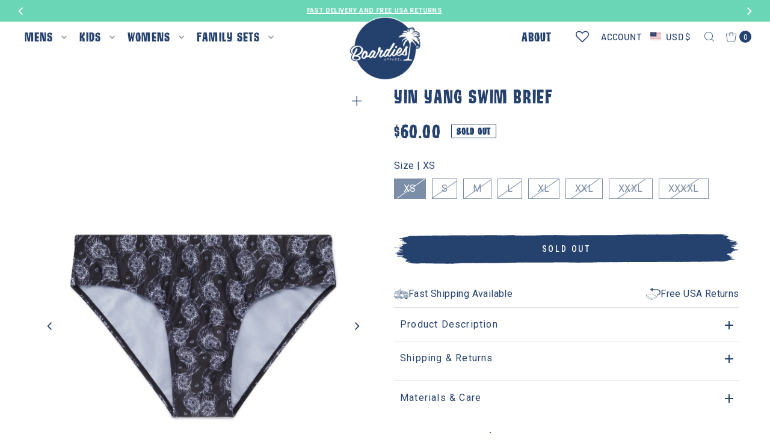

--- FILE ---
content_type: text/html; charset=utf-8
request_url: https://boardiesapparel.com/products/yin-yang-swim-brief
body_size: 76040
content:
<!DOCTYPE html>
<html class="no-js" lang="en">
<head> 
  <meta charset="utf-8" />
  <meta name="viewport" content="width=device-width,initial-scale=1">

  <!-- Establish early connection to external domains -->
  <link rel="preconnect" href="https://cdn.shopify.com" crossorigin>
  <link rel="preconnect" href="https://fonts.shopify.com" crossorigin>
  <link rel="preconnect" href="https://monorail-edge.shopifysvc.com">
  <link rel="preconnect" href="//ajax.googleapis.com" crossorigin /><!-- Preload onDomain stylesheets and script libraries -->
  <link rel="preload" href="//boardiesapparel.com/cdn/shop/t/87/assets/stylesheet.css?v=95342645062242123021745822023" as="style">
  <link rel="preload" as="font" href="//boardiesapparel.com/cdn/fonts/barlow/barlow_n4.038c60d7ea9ddb238b2f64ba6f463ba6c0b5e5ad.woff2" type="font/woff2" crossorigin>
  <link rel="preload" as="font" href="//boardiesapparel.com/cdn/fonts/barlow/barlow_n5.a193a1990790eba0cc5cca569d23799830e90f07.woff2" type="font/woff2" crossorigin>
  <link rel="preload" as="font" href="//boardiesapparel.com/cdn/fonts/jost/jost_n5.7c8497861ffd15f4e1284cd221f14658b0e95d61.woff2" type="font/woff2" crossorigin>
  <link rel="preload" href="//boardiesapparel.com/cdn/shop/t/87/assets/eventemitter3.min.js?v=27939738353326123541742303973" as="script">
  <link rel="preload" href="//boardiesapparel.com/cdn/shop/t/87/assets/vendor-video.js?v=112486824910932804751742303973" as="script">
  <link rel="preload" href="//boardiesapparel.com/cdn/shop/t/87/assets/theme.js?v=163066963059512820331742562539" as="script">

  <link rel="shortcut icon" href="//boardiesapparel.com/cdn/shop/files/boardies_palm.png?crop=center&height=32&v=1623444396&width=32" type="image/png" />
  <link rel="canonical" href="https://boardiesapparel.com/products/yin-yang-swim-brief" />

  <title>Yin Yang Swim Brief &ndash; Boardies®</title>
  <meta name="description" content="When opposites attract! Find balance this season in our monochromatic Yin Yang swim briefs. They&#39;re made from super-soft and quick drying fabric. " />

  
<meta property="og:image" content="http://boardiesapparel.com/cdn/shop/products/Boardies-UMensYinYangSwimBriefs_BSWB002.jpg?v=1678205749&width=1024">
  <meta property="og:image:secure_url" content="https://boardiesapparel.com/cdn/shop/products/Boardies-UMensYinYangSwimBriefs_BSWB002.jpg?v=1678205749&width=1024">
  <meta property="og:image:width" content="1200">
  <meta property="og:image:height" content="1700">

<meta property="og:site_name" content="Boardies®">



  <meta name="twitter:card" content="summary">


  <meta name="twitter:site" content="@">


  <meta name="twitter:title" content="Yin Yang Swim Brief">
  <meta name="twitter:description" content="When opposites attract! Find balance this season in our monochromatic Yin Yang swim briefs. They&#39;re made from super-soft and quick drying fabric. ">
  <meta name="twitter:image" content="https://boardiesapparel.com/cdn/shop/products/Boardies-UMensYinYangSwimBriefs_BSWB002.jpg?v=1678205749&width=1024">
  <meta name="twitter:image:width" content="480">
  <meta name="twitter:image:height" content="480">


  
 <script type="application/ld+json">
   {
     "@context": "https://schema.org",
     "@type": "Product",
     "id": "yin-yang-swim-brief",
     "url": "https:\/\/boardiesapparel.com\/products\/yin-yang-swim-brief",
     "image": "\/\/boardiesapparel.com\/cdn\/shop\/products\/Boardies-UMensYinYangSwimBriefs_BSWB002.jpg?v=1678205749",
     "name": "Yin Yang Swim Brief",
     "brand": {
        "@type": "Brand",
        "name": "Cardio"
      },
     "description": "\u003cp class=\"MsoNormal\" style='margin: 0cm; font-size: medium; font-family: \"Times New Roman\", serif; caret-color: rgb(0, 0, 0); color: rgb(0, 0, 0);'\u003e\u003cspan style=\"font-family: Barlow;\"\u003eWhen opposites attract! Find balance this season in our monochromatic Yin Yang swim briefs. \u003c\/span\u003e\u003cspan style=\"font-family: Barlow;\"\u003eThey're made from super-soft and quick drying fabric\u003c\/span\u003e\u003cspan style=\"font-family: Barlow;\"\u003e. \u003c\/span\u003e\u003cbr\u003e\u003c\/p\u003e","sku": "BSWB002Black\/WhiteXS","gtin13": 5056633705749,"offers": [
        
        {
           "@type": "Offer",
           "price" : 60.0,
           "priceCurrency": "USD",
           "availability": "http://schema.org/InStock",
           "priceValidUntil": "2030-01-01",
           "url": "\/products\/yin-yang-swim-brief"
         },
       
        {
           "@type": "Offer",
           "price" : 60.0,
           "priceCurrency": "USD",
           "availability": "http://schema.org/InStock",
           "priceValidUntil": "2030-01-01",
           "url": "\/products\/yin-yang-swim-brief"
         },
       
        {
           "@type": "Offer",
           "price" : 60.0,
           "priceCurrency": "USD",
           "availability": "http://schema.org/InStock",
           "priceValidUntil": "2030-01-01",
           "url": "\/products\/yin-yang-swim-brief"
         },
       
        {
           "@type": "Offer",
           "price" : 60.0,
           "priceCurrency": "USD",
           "availability": "http://schema.org/InStock",
           "priceValidUntil": "2030-01-01",
           "url": "\/products\/yin-yang-swim-brief"
         },
       
        {
           "@type": "Offer",
           "price" : 60.0,
           "priceCurrency": "USD",
           "availability": "http://schema.org/InStock",
           "priceValidUntil": "2030-01-01",
           "url": "\/products\/yin-yang-swim-brief"
         },
       
        {
           "@type": "Offer",
           "price" : 60.0,
           "priceCurrency": "USD",
           "availability": "http://schema.org/InStock",
           "priceValidUntil": "2030-01-01",
           "url": "\/products\/yin-yang-swim-brief"
         },
       
        {
           "@type": "Offer",
           "price" : 60.0,
           "priceCurrency": "USD",
           "availability": "http://schema.org/InStock",
           "priceValidUntil": "2030-01-01",
           "url": "\/products\/yin-yang-swim-brief"
         },
       
        {
           "@type": "Offer",
           "price" : 60.0,
           "priceCurrency": "USD",
           "availability": "http://schema.org/InStock",
           "priceValidUntil": "2030-01-01",
           "url": "\/products\/yin-yang-swim-brief"
         }
       
     ]
   }
 </script>


  <style data-shopify>
:root {
    --header-height: 50px;
    --main-family: 'Roboto', sans-serif;;
    --main-weight: 400;
    --main-style: normal;
    --main-spacing: 0.025em;
    --nav-family: Barlow, sans-serif;;
    --nav-weight: 500;
    --nav-style: normal;
    --nav-spacing: 0.050em;
    --heading-family: Jost, sans-serif;;
    --heading-weight: 500;
    --heading-style: 500;
    --heading-spacing: 0.050em;
    --button-spacing: 0.075em;

    --font-size: 16px;
    --h1-size: 30px;
    --h2-size: 45px;
    --h3-size: 22px;
    --nav-size: 15px;
    --supersize-h3: calc(22px * 2);
    --font-size-large: calc(16px + 2);
    --font-size-reset: 16px;
    --font-size-sm: calc(16px - 2px);

    --section-title-border: none;
    --heading-border-weight: 1px;

    --announcement-bar-background: #6bd6b5;
    --announcement-bar-text-color: #ffffff;
    --top-bar-links-active: #25416e;
    --top-bar-links-bg-active: #ffffff;
    --header-wrapper-background: #ffffff;
    --logo-color: ;
    --header-text-color: #25416e;
    --navigation: #ffffff;
    --nav-color: #939393;
    --background: #ffffff;
    --text-color: #25416e;
    --dotted-color: #dfdfdf;
    --sale-color: #f94c43;
    --button-color: #25416e;
    --button-text: #ffffff;
    --button-hover: #325894;
    --secondary-button-color: #6bd6b5;
    --secondary-button-text: #ffffff;
    --secondary-button-hover: #93e1c9;
    --directional-background: #25416e;
    --directional-color: #ffffff;
    --directional-hover-background: #325894;
    --swatch-width: 40px;
    --swatch-height: 34px;
    --swatch-tooltip-left: -28px;
    --footer-background: #25416e;
    --footer-text-color: #ffffff;
    --footer-border-color: 255, 255, 255;
    --cs1-color: #ffffff;
    --cs1-background: #25416e;
    --cs2-color: #ffffff;
    --cs2-background: #6bd6b5;
    --cs3-color: #25416e;
    --cs3-background: #ffffff;
    --keyboard-focus: #25416e;
    --focus-border-style: solid;
    --focus-border-weight: 1px;
    --section-padding: 20px;
    --grid-text-alignment: center;
    --posted-color: #3f6eba;
    --article-title-color: ;
    --article-caption-color: ;
    --close-color: #b3b3b3;
    --text-color-darken-30: #000000;
    --thumbnail-outline-color: #88a6d7;
    --select-arrow-bg: url(//boardiesapparel.com/cdn/shop/t/87/assets/select-arrow.png?v=112595941721225094991742303973);
    --free-shipping-bg: #25416e;
    --free-shipping-text: #fff;
    --color-filter-size: 26px;

    --error-msg-dark: #e81000;
    --error-msg-light: #ffeae8;
    --success-msg-dark: #007f5f;
    --success-msg-light: #e5fff8;

    --color-body-text: var(--text-color);
    --color-body: var(--background);
    --color-bg: var(--background);

    --star-active: rgb(37, 65, 110);
    --star-inactive: rgb(174, 195, 228);

    --section-rounding: 0px;
    --section-background: transparent;
    --section-overlay-color: 0, 0, 0;
    --section-overlay-opacity: 0;
    --section-button-size: 16px;
    --banner-title: #ffffff;

    --pulse-color: rgba(255, 177, 66, 1);
    --age-text-color: #262b2c;
    --age-bg-color: #faf4e8;
  }
  @media (max-width: 740px) {
    :root {
      --font-size: calc(16px - (16px * 0.15));
      --nav-size: calc(15px - (15px * 0.15));
      --h1-size: calc(30px - (30px * 0.15));
      --h2-size: calc(45px - (45px * 0.15));
      --h3-size: calc(22px - (22px * 0.15));
      --supersize-h3: calc(22px * 1.5);
    }
  }

  @font-face {
  font-family: 'TikiIsland';
  src: url('//boardiesapparel.com/cdn/shop/t/87/assets/TikiIsland.woff2?v=119524620153024928411742562538') format('woff2'),
       url('//boardiesapparel.com/cdn/shop/t/87/assets/TikiIsland.woff?v=81868026342876553481742562537') format('woff');
  font-weight: normal;
  font-style: normal;
  font-display: swap;
}

</style>


  <link rel="stylesheet" href="//boardiesapparel.com/cdn/shop/t/87/assets/stylesheet.css?v=95342645062242123021745822023" type="text/css">

  <style>
    @font-face {
  font-family: Barlow;
  font-weight: 400;
  font-style: normal;
  font-display: swap;
  src: url("//boardiesapparel.com/cdn/fonts/barlow/barlow_n4.038c60d7ea9ddb238b2f64ba6f463ba6c0b5e5ad.woff2") format("woff2"),
       url("//boardiesapparel.com/cdn/fonts/barlow/barlow_n4.074a9f2b990b38aec7d56c68211821e455b6d075.woff") format("woff");
}

    @font-face {
  font-family: Barlow;
  font-weight: 500;
  font-style: normal;
  font-display: swap;
  src: url("//boardiesapparel.com/cdn/fonts/barlow/barlow_n5.a193a1990790eba0cc5cca569d23799830e90f07.woff2") format("woff2"),
       url("//boardiesapparel.com/cdn/fonts/barlow/barlow_n5.ae31c82169b1dc0715609b8cc6a610b917808358.woff") format("woff");
}

    @font-face {
  font-family: Jost;
  font-weight: 500;
  font-style: normal;
  font-display: swap;
  src: url("//boardiesapparel.com/cdn/fonts/jost/jost_n5.7c8497861ffd15f4e1284cd221f14658b0e95d61.woff2") format("woff2"),
       url("//boardiesapparel.com/cdn/fonts/jost/jost_n5.fb6a06896db583cc2df5ba1b30d9c04383119dd9.woff") format("woff");
}

    @font-face {
  font-family: Barlow;
  font-weight: 700;
  font-style: normal;
  font-display: swap;
  src: url("//boardiesapparel.com/cdn/fonts/barlow/barlow_n7.691d1d11f150e857dcbc1c10ef03d825bc378d81.woff2") format("woff2"),
       url("//boardiesapparel.com/cdn/fonts/barlow/barlow_n7.4fdbb1cb7da0e2c2f88492243ffa2b4f91924840.woff") format("woff");
}

    @font-face {
  font-family: Barlow;
  font-weight: 400;
  font-style: italic;
  font-display: swap;
  src: url("//boardiesapparel.com/cdn/fonts/barlow/barlow_i4.8c59b6445f83f078b3520bad98b24d859431b377.woff2") format("woff2"),
       url("//boardiesapparel.com/cdn/fonts/barlow/barlow_i4.bf7e6d69237bd02188410034976892368fd014c0.woff") format("woff");
}

    @font-face {
  font-family: Barlow;
  font-weight: 700;
  font-style: italic;
  font-display: swap;
  src: url("//boardiesapparel.com/cdn/fonts/barlow/barlow_i7.50e19d6cc2ba5146fa437a5a7443c76d5d730103.woff2") format("woff2"),
       url("//boardiesapparel.com/cdn/fonts/barlow/barlow_i7.47e9f98f1b094d912e6fd631cc3fe93d9f40964f.woff") format("woff");
}

  </style>

  <script>window.performance && window.performance.mark && window.performance.mark('shopify.content_for_header.start');</script><meta name="google-site-verification" content="UVgNwwJlh0xXnq7Ru67eTIdsEelYAj2fFFFIUWLAaaY">
<meta name="google-site-verification" content="UVgNwwJlh0xXnq7Ru67eTIdsEelYAj2fFFFIUWLAaaY">
<meta name="facebook-domain-verification" content="cyeq346hwmoaj0x42cexk3xeh98a9t">
<meta name="facebook-domain-verification" content="jgols72zh47qw9rrann28f4uk7lyyk">
<meta id="shopify-digital-wallet" name="shopify-digital-wallet" content="/6801159/digital_wallets/dialog">
<meta name="shopify-checkout-api-token" content="da7200f34f4db54eb385b786d7a4b4fc">
<meta id="in-context-paypal-metadata" data-shop-id="6801159" data-venmo-supported="false" data-environment="production" data-locale="en_US" data-paypal-v4="true" data-currency="USD">
<link rel="alternate" hreflang="x-default" href="https://boardiesapparel.com/products/yin-yang-swim-brief">
<link rel="alternate" hreflang="en" href="https://boardiesapparel.com/products/yin-yang-swim-brief">
<link rel="alternate" hreflang="en-GB" href="https://boardiesapparel.co.uk/products/yin-yang-swim-brief">
<link rel="alternate" type="application/json+oembed" href="https://boardiesapparel.com/products/yin-yang-swim-brief.oembed">
<script async="async" src="/checkouts/internal/preloads.js?locale=en-US"></script>
<link rel="preconnect" href="https://shop.app" crossorigin="anonymous">
<script async="async" src="https://shop.app/checkouts/internal/preloads.js?locale=en-US&shop_id=6801159" crossorigin="anonymous"></script>
<script id="apple-pay-shop-capabilities" type="application/json">{"shopId":6801159,"countryCode":"GB","currencyCode":"USD","merchantCapabilities":["supports3DS"],"merchantId":"gid:\/\/shopify\/Shop\/6801159","merchantName":"Boardies®","requiredBillingContactFields":["postalAddress","email","phone"],"requiredShippingContactFields":["postalAddress","email","phone"],"shippingType":"shipping","supportedNetworks":["visa","maestro","masterCard","amex","discover","elo"],"total":{"type":"pending","label":"Boardies®","amount":"1.00"},"shopifyPaymentsEnabled":true,"supportsSubscriptions":true}</script>
<script id="shopify-features" type="application/json">{"accessToken":"da7200f34f4db54eb385b786d7a4b4fc","betas":["rich-media-storefront-analytics"],"domain":"boardiesapparel.com","predictiveSearch":true,"shopId":6801159,"locale":"en"}</script>
<script>var Shopify = Shopify || {};
Shopify.shop = "boardies.myshopify.com";
Shopify.locale = "en";
Shopify.currency = {"active":"USD","rate":"1.0"};
Shopify.country = "US";
Shopify.theme = {"name":"Real Agency - Vantage","id":147618103518,"schema_name":"Vantage","schema_version":"11.1.0","theme_store_id":459,"role":"main"};
Shopify.theme.handle = "null";
Shopify.theme.style = {"id":null,"handle":null};
Shopify.cdnHost = "boardiesapparel.com/cdn";
Shopify.routes = Shopify.routes || {};
Shopify.routes.root = "/";</script>
<script type="module">!function(o){(o.Shopify=o.Shopify||{}).modules=!0}(window);</script>
<script>!function(o){function n(){var o=[];function n(){o.push(Array.prototype.slice.apply(arguments))}return n.q=o,n}var t=o.Shopify=o.Shopify||{};t.loadFeatures=n(),t.autoloadFeatures=n()}(window);</script>
<script>
  window.ShopifyPay = window.ShopifyPay || {};
  window.ShopifyPay.apiHost = "shop.app\/pay";
  window.ShopifyPay.redirectState = null;
</script>
<script id="shop-js-analytics" type="application/json">{"pageType":"product"}</script>
<script defer="defer" async type="module" src="//boardiesapparel.com/cdn/shopifycloud/shop-js/modules/v2/client.init-shop-cart-sync_BApSsMSl.en.esm.js"></script>
<script defer="defer" async type="module" src="//boardiesapparel.com/cdn/shopifycloud/shop-js/modules/v2/chunk.common_CBoos6YZ.esm.js"></script>
<script type="module">
  await import("//boardiesapparel.com/cdn/shopifycloud/shop-js/modules/v2/client.init-shop-cart-sync_BApSsMSl.en.esm.js");
await import("//boardiesapparel.com/cdn/shopifycloud/shop-js/modules/v2/chunk.common_CBoos6YZ.esm.js");

  window.Shopify.SignInWithShop?.initShopCartSync?.({"fedCMEnabled":true,"windoidEnabled":true});

</script>
<script>
  window.Shopify = window.Shopify || {};
  if (!window.Shopify.featureAssets) window.Shopify.featureAssets = {};
  window.Shopify.featureAssets['shop-js'] = {"shop-cart-sync":["modules/v2/client.shop-cart-sync_DJczDl9f.en.esm.js","modules/v2/chunk.common_CBoos6YZ.esm.js"],"init-fed-cm":["modules/v2/client.init-fed-cm_BzwGC0Wi.en.esm.js","modules/v2/chunk.common_CBoos6YZ.esm.js"],"init-windoid":["modules/v2/client.init-windoid_BS26ThXS.en.esm.js","modules/v2/chunk.common_CBoos6YZ.esm.js"],"init-shop-email-lookup-coordinator":["modules/v2/client.init-shop-email-lookup-coordinator_DFwWcvrS.en.esm.js","modules/v2/chunk.common_CBoos6YZ.esm.js"],"shop-cash-offers":["modules/v2/client.shop-cash-offers_DthCPNIO.en.esm.js","modules/v2/chunk.common_CBoos6YZ.esm.js","modules/v2/chunk.modal_Bu1hFZFC.esm.js"],"shop-button":["modules/v2/client.shop-button_D_JX508o.en.esm.js","modules/v2/chunk.common_CBoos6YZ.esm.js"],"shop-toast-manager":["modules/v2/client.shop-toast-manager_tEhgP2F9.en.esm.js","modules/v2/chunk.common_CBoos6YZ.esm.js"],"avatar":["modules/v2/client.avatar_BTnouDA3.en.esm.js"],"pay-button":["modules/v2/client.pay-button_BuNmcIr_.en.esm.js","modules/v2/chunk.common_CBoos6YZ.esm.js"],"init-shop-cart-sync":["modules/v2/client.init-shop-cart-sync_BApSsMSl.en.esm.js","modules/v2/chunk.common_CBoos6YZ.esm.js"],"shop-login-button":["modules/v2/client.shop-login-button_DwLgFT0K.en.esm.js","modules/v2/chunk.common_CBoos6YZ.esm.js","modules/v2/chunk.modal_Bu1hFZFC.esm.js"],"init-customer-accounts-sign-up":["modules/v2/client.init-customer-accounts-sign-up_TlVCiykN.en.esm.js","modules/v2/client.shop-login-button_DwLgFT0K.en.esm.js","modules/v2/chunk.common_CBoos6YZ.esm.js","modules/v2/chunk.modal_Bu1hFZFC.esm.js"],"init-shop-for-new-customer-accounts":["modules/v2/client.init-shop-for-new-customer-accounts_DrjXSI53.en.esm.js","modules/v2/client.shop-login-button_DwLgFT0K.en.esm.js","modules/v2/chunk.common_CBoos6YZ.esm.js","modules/v2/chunk.modal_Bu1hFZFC.esm.js"],"init-customer-accounts":["modules/v2/client.init-customer-accounts_C0Oh2ljF.en.esm.js","modules/v2/client.shop-login-button_DwLgFT0K.en.esm.js","modules/v2/chunk.common_CBoos6YZ.esm.js","modules/v2/chunk.modal_Bu1hFZFC.esm.js"],"shop-follow-button":["modules/v2/client.shop-follow-button_C5D3XtBb.en.esm.js","modules/v2/chunk.common_CBoos6YZ.esm.js","modules/v2/chunk.modal_Bu1hFZFC.esm.js"],"checkout-modal":["modules/v2/client.checkout-modal_8TC_1FUY.en.esm.js","modules/v2/chunk.common_CBoos6YZ.esm.js","modules/v2/chunk.modal_Bu1hFZFC.esm.js"],"lead-capture":["modules/v2/client.lead-capture_D-pmUjp9.en.esm.js","modules/v2/chunk.common_CBoos6YZ.esm.js","modules/v2/chunk.modal_Bu1hFZFC.esm.js"],"shop-login":["modules/v2/client.shop-login_BmtnoEUo.en.esm.js","modules/v2/chunk.common_CBoos6YZ.esm.js","modules/v2/chunk.modal_Bu1hFZFC.esm.js"],"payment-terms":["modules/v2/client.payment-terms_BHOWV7U_.en.esm.js","modules/v2/chunk.common_CBoos6YZ.esm.js","modules/v2/chunk.modal_Bu1hFZFC.esm.js"]};
</script>
<script>(function() {
  var isLoaded = false;
  function asyncLoad() {
    if (isLoaded) return;
    isLoaded = true;
    var urls = ["https:\/\/shopify.covet.pics\/covet-pics-widget-inject.js?shop=boardies.myshopify.com","https:\/\/static.klaviyo.com\/onsite\/js\/KfR4ML\/klaviyo.js?company_id=KfR4ML\u0026shop=boardies.myshopify.com","https:\/\/wishlisthero-assets.revampco.com\/store-front\/bundle2.js?shop=boardies.myshopify.com","https:\/\/wishlisthero-assets.revampco.com\/store-front\/bundle2.js?shop=boardies.myshopify.com","https:\/\/sdk.postscript.io\/sdk-script-loader.bundle.js?shopId=5162\u0026shop=boardies.myshopify.com"];
    for (var i = 0; i < urls.length; i++) {
      var s = document.createElement('script');
      s.type = 'text/javascript';
      s.async = true;
      s.src = urls[i];
      var x = document.getElementsByTagName('script')[0];
      x.parentNode.insertBefore(s, x);
    }
  };
  if(window.attachEvent) {
    window.attachEvent('onload', asyncLoad);
  } else {
    window.addEventListener('load', asyncLoad, false);
  }
})();</script>
<script id="__st">var __st={"a":6801159,"offset":0,"reqid":"cab2b72d-f7a8-41aa-b4df-06b4afe630d1-1768916588","pageurl":"boardiesapparel.com\/products\/yin-yang-swim-brief","u":"b1438f4c3d85","p":"product","rtyp":"product","rid":7910173475038};</script>
<script>window.ShopifyPaypalV4VisibilityTracking = true;</script>
<script id="captcha-bootstrap">!function(){'use strict';const t='contact',e='account',n='new_comment',o=[[t,t],['blogs',n],['comments',n],[t,'customer']],c=[[e,'customer_login'],[e,'guest_login'],[e,'recover_customer_password'],[e,'create_customer']],r=t=>t.map((([t,e])=>`form[action*='/${t}']:not([data-nocaptcha='true']) input[name='form_type'][value='${e}']`)).join(','),a=t=>()=>t?[...document.querySelectorAll(t)].map((t=>t.form)):[];function s(){const t=[...o],e=r(t);return a(e)}const i='password',u='form_key',d=['recaptcha-v3-token','g-recaptcha-response','h-captcha-response',i],f=()=>{try{return window.sessionStorage}catch{return}},m='__shopify_v',_=t=>t.elements[u];function p(t,e,n=!1){try{const o=window.sessionStorage,c=JSON.parse(o.getItem(e)),{data:r}=function(t){const{data:e,action:n}=t;return t[m]||n?{data:e,action:n}:{data:t,action:n}}(c);for(const[e,n]of Object.entries(r))t.elements[e]&&(t.elements[e].value=n);n&&o.removeItem(e)}catch(o){console.error('form repopulation failed',{error:o})}}const l='form_type',E='cptcha';function T(t){t.dataset[E]=!0}const w=window,h=w.document,L='Shopify',v='ce_forms',y='captcha';let A=!1;((t,e)=>{const n=(g='f06e6c50-85a8-45c8-87d0-21a2b65856fe',I='https://cdn.shopify.com/shopifycloud/storefront-forms-hcaptcha/ce_storefront_forms_captcha_hcaptcha.v1.5.2.iife.js',D={infoText:'Protected by hCaptcha',privacyText:'Privacy',termsText:'Terms'},(t,e,n)=>{const o=w[L][v],c=o.bindForm;if(c)return c(t,g,e,D).then(n);var r;o.q.push([[t,g,e,D],n]),r=I,A||(h.body.append(Object.assign(h.createElement('script'),{id:'captcha-provider',async:!0,src:r})),A=!0)});var g,I,D;w[L]=w[L]||{},w[L][v]=w[L][v]||{},w[L][v].q=[],w[L][y]=w[L][y]||{},w[L][y].protect=function(t,e){n(t,void 0,e),T(t)},Object.freeze(w[L][y]),function(t,e,n,w,h,L){const[v,y,A,g]=function(t,e,n){const i=e?o:[],u=t?c:[],d=[...i,...u],f=r(d),m=r(i),_=r(d.filter((([t,e])=>n.includes(e))));return[a(f),a(m),a(_),s()]}(w,h,L),I=t=>{const e=t.target;return e instanceof HTMLFormElement?e:e&&e.form},D=t=>v().includes(t);t.addEventListener('submit',(t=>{const e=I(t);if(!e)return;const n=D(e)&&!e.dataset.hcaptchaBound&&!e.dataset.recaptchaBound,o=_(e),c=g().includes(e)&&(!o||!o.value);(n||c)&&t.preventDefault(),c&&!n&&(function(t){try{if(!f())return;!function(t){const e=f();if(!e)return;const n=_(t);if(!n)return;const o=n.value;o&&e.removeItem(o)}(t);const e=Array.from(Array(32),(()=>Math.random().toString(36)[2])).join('');!function(t,e){_(t)||t.append(Object.assign(document.createElement('input'),{type:'hidden',name:u})),t.elements[u].value=e}(t,e),function(t,e){const n=f();if(!n)return;const o=[...t.querySelectorAll(`input[type='${i}']`)].map((({name:t})=>t)),c=[...d,...o],r={};for(const[a,s]of new FormData(t).entries())c.includes(a)||(r[a]=s);n.setItem(e,JSON.stringify({[m]:1,action:t.action,data:r}))}(t,e)}catch(e){console.error('failed to persist form',e)}}(e),e.submit())}));const S=(t,e)=>{t&&!t.dataset[E]&&(n(t,e.some((e=>e===t))),T(t))};for(const o of['focusin','change'])t.addEventListener(o,(t=>{const e=I(t);D(e)&&S(e,y())}));const B=e.get('form_key'),M=e.get(l),P=B&&M;t.addEventListener('DOMContentLoaded',(()=>{const t=y();if(P)for(const e of t)e.elements[l].value===M&&p(e,B);[...new Set([...A(),...v().filter((t=>'true'===t.dataset.shopifyCaptcha))])].forEach((e=>S(e,t)))}))}(h,new URLSearchParams(w.location.search),n,t,e,['guest_login'])})(!0,!0)}();</script>
<script integrity="sha256-4kQ18oKyAcykRKYeNunJcIwy7WH5gtpwJnB7kiuLZ1E=" data-source-attribution="shopify.loadfeatures" defer="defer" src="//boardiesapparel.com/cdn/shopifycloud/storefront/assets/storefront/load_feature-a0a9edcb.js" crossorigin="anonymous"></script>
<script crossorigin="anonymous" defer="defer" src="//boardiesapparel.com/cdn/shopifycloud/storefront/assets/shopify_pay/storefront-65b4c6d7.js?v=20250812"></script>
<script data-source-attribution="shopify.dynamic_checkout.dynamic.init">var Shopify=Shopify||{};Shopify.PaymentButton=Shopify.PaymentButton||{isStorefrontPortableWallets:!0,init:function(){window.Shopify.PaymentButton.init=function(){};var t=document.createElement("script");t.src="https://boardiesapparel.com/cdn/shopifycloud/portable-wallets/latest/portable-wallets.en.js",t.type="module",document.head.appendChild(t)}};
</script>
<script data-source-attribution="shopify.dynamic_checkout.buyer_consent">
  function portableWalletsHideBuyerConsent(e){var t=document.getElementById("shopify-buyer-consent"),n=document.getElementById("shopify-subscription-policy-button");t&&n&&(t.classList.add("hidden"),t.setAttribute("aria-hidden","true"),n.removeEventListener("click",e))}function portableWalletsShowBuyerConsent(e){var t=document.getElementById("shopify-buyer-consent"),n=document.getElementById("shopify-subscription-policy-button");t&&n&&(t.classList.remove("hidden"),t.removeAttribute("aria-hidden"),n.addEventListener("click",e))}window.Shopify?.PaymentButton&&(window.Shopify.PaymentButton.hideBuyerConsent=portableWalletsHideBuyerConsent,window.Shopify.PaymentButton.showBuyerConsent=portableWalletsShowBuyerConsent);
</script>
<script data-source-attribution="shopify.dynamic_checkout.cart.bootstrap">document.addEventListener("DOMContentLoaded",(function(){function t(){return document.querySelector("shopify-accelerated-checkout-cart, shopify-accelerated-checkout")}if(t())Shopify.PaymentButton.init();else{new MutationObserver((function(e,n){t()&&(Shopify.PaymentButton.init(),n.disconnect())})).observe(document.body,{childList:!0,subtree:!0})}}));
</script>
<script id='scb4127' type='text/javascript' async='' src='https://boardiesapparel.com/cdn/shopifycloud/privacy-banner/storefront-banner.js'></script><link id="shopify-accelerated-checkout-styles" rel="stylesheet" media="screen" href="https://boardiesapparel.com/cdn/shopifycloud/portable-wallets/latest/accelerated-checkout-backwards-compat.css" crossorigin="anonymous">
<style id="shopify-accelerated-checkout-cart">
        #shopify-buyer-consent {
  margin-top: 1em;
  display: inline-block;
  width: 100%;
}

#shopify-buyer-consent.hidden {
  display: none;
}

#shopify-subscription-policy-button {
  background: none;
  border: none;
  padding: 0;
  text-decoration: underline;
  font-size: inherit;
  cursor: pointer;
}

#shopify-subscription-policy-button::before {
  box-shadow: none;
}

      </style>

<script>window.performance && window.performance.mark && window.performance.mark('shopify.content_for_header.end');</script>

  
<script>
  window.markerConfig = {
    project: '6742ef1e4585f92f3affebae', 
    source: 'snippet'
  };

  !function(e,r,a){if(!e.__Marker){e.__Marker={};var t=[],n={__cs:t};["show","hide","isVisible","capture","cancelCapture","unload","reload","isExtensionInstalled","setReporter","clearReporter","setCustomData","on","off"].forEach(function(e){n[e]=function(){var r=Array.prototype.slice.call(arguments);r.unshift(e),t.push(r)}}),e.Marker=n;var s=r.createElement("script");s.async=1,s.src="https://edge.marker.io/latest/shim.js";var i=r.getElementsByTagName("script")[0];i.parentNode.insertBefore(s,i)}}(window,document);
</script>

<script>
    window.KiwiSizing = window.KiwiSizing === undefined ? {} : window.KiwiSizing;
     KiwiSizing.shop = "boardies.myshopify.com";
    
     
     KiwiSizing.data = {
      collections: "402048221406,450597978334,161350025288,417016447198",
      tags: "bathers,budgie smugglers,Color_Black,Color_White,competition briefs,Mens All,posing briefs,racer bathers,racing briefs,shell,Size_L,Size_M,Size_S,Size_XL,Size_XXL,swim brief,Swim Briefs,swimming trunks,togs,Verishop,yin yang",
      product: "7910173475038",
      vendor: "Cardio",
      type: "Swimwear",
      title: "Yin Yang Swim Brief",
      images: ["\/\/boardiesapparel.com\/cdn\/shop\/products\/Boardies-UMensYinYangSwimBriefs_BSWB002.jpg?v=1678205749","\/\/boardiesapparel.com\/cdn\/shop\/products\/BoardiesBSWB002YingYangSwimBriefsE-ComFront.jpg?v=1678205749","\/\/boardiesapparel.com\/cdn\/shop\/products\/BoardiesBSWB002YingYangSwimBriefsE-ComSide.jpg?v=1678205749","\/\/boardiesapparel.com\/cdn\/shop\/products\/BoardiesBSWB002YingYangSwimBriefsE-ComBack.jpg?v=1678205749"],
     };
     
</script>
<!-- BEGIN app block: shopify://apps/klaviyo-email-marketing-sms/blocks/klaviyo-onsite-embed/2632fe16-c075-4321-a88b-50b567f42507 -->












  <script async src="https://static.klaviyo.com/onsite/js/KfR4ML/klaviyo.js?company_id=KfR4ML"></script>
  <script>!function(){if(!window.klaviyo){window._klOnsite=window._klOnsite||[];try{window.klaviyo=new Proxy({},{get:function(n,i){return"push"===i?function(){var n;(n=window._klOnsite).push.apply(n,arguments)}:function(){for(var n=arguments.length,o=new Array(n),w=0;w<n;w++)o[w]=arguments[w];var t="function"==typeof o[o.length-1]?o.pop():void 0,e=new Promise((function(n){window._klOnsite.push([i].concat(o,[function(i){t&&t(i),n(i)}]))}));return e}}})}catch(n){window.klaviyo=window.klaviyo||[],window.klaviyo.push=function(){var n;(n=window._klOnsite).push.apply(n,arguments)}}}}();</script>

  
    <script id="viewed_product">
      if (item == null) {
        var _learnq = _learnq || [];

        var MetafieldReviews = null
        var MetafieldYotpoRating = null
        var MetafieldYotpoCount = null
        var MetafieldLooxRating = null
        var MetafieldLooxCount = null
        var okendoProduct = null
        var okendoProductReviewCount = null
        var okendoProductReviewAverageValue = null
        try {
          // The following fields are used for Customer Hub recently viewed in order to add reviews.
          // This information is not part of __kla_viewed. Instead, it is part of __kla_viewed_reviewed_items
          MetafieldReviews = {};
          MetafieldYotpoRating = null
          MetafieldYotpoCount = null
          MetafieldLooxRating = null
          MetafieldLooxCount = null

          okendoProduct = null
          // If the okendo metafield is not legacy, it will error, which then requires the new json formatted data
          if (okendoProduct && 'error' in okendoProduct) {
            okendoProduct = null
          }
          okendoProductReviewCount = okendoProduct ? okendoProduct.reviewCount : null
          okendoProductReviewAverageValue = okendoProduct ? okendoProduct.reviewAverageValue : null
        } catch (error) {
          console.error('Error in Klaviyo onsite reviews tracking:', error);
        }

        var item = {
          Name: "Yin Yang Swim Brief",
          ProductID: 7910173475038,
          Categories: ["All","Mens Sale","Mens Swimwear","Swim Briefs"],
          ImageURL: "https://boardiesapparel.com/cdn/shop/products/Boardies-UMensYinYangSwimBriefs_BSWB002_grande.jpg?v=1678205749",
          URL: "https://boardiesapparel.com/products/yin-yang-swim-brief",
          Brand: "Cardio",
          Price: "$60.00",
          Value: "60.00",
          CompareAtPrice: "$0.00"
        };
        _learnq.push(['track', 'Viewed Product', item]);
        _learnq.push(['trackViewedItem', {
          Title: item.Name,
          ItemId: item.ProductID,
          Categories: item.Categories,
          ImageUrl: item.ImageURL,
          Url: item.URL,
          Metadata: {
            Brand: item.Brand,
            Price: item.Price,
            Value: item.Value,
            CompareAtPrice: item.CompareAtPrice
          },
          metafields:{
            reviews: MetafieldReviews,
            yotpo:{
              rating: MetafieldYotpoRating,
              count: MetafieldYotpoCount,
            },
            loox:{
              rating: MetafieldLooxRating,
              count: MetafieldLooxCount,
            },
            okendo: {
              rating: okendoProductReviewAverageValue,
              count: okendoProductReviewCount,
            }
          }
        }]);
      }
    </script>
  




  <script>
    window.klaviyoReviewsProductDesignMode = false
  </script>







<!-- END app block --><!-- BEGIN app block: shopify://apps/reelup-shoppable-videos-reels/blocks/reelup/a8ec9e4d-d192-44f7-9c23-595f9ee7dd5b --><style>
  [id*='reelup'].shopify-app-block {
    width: 100%;
  }
</style><style id='reelUp_customCSS'>
    
  </style><script>
    eval(``);
  </script><script>
  console.log("%cVideo commerce powered by ReelUp.", 'font-size: 18px; font-weight: 600; color: #000;background: #a3f234; padding: 10px 20px; border-radius: 5px; width: 100%');
  console.log("🚀 Enhanced Product Discovery.\n" +
  "📈 Increased Conversion Rates.\n" +
  "🤩 Elevated Visitor Engagements.\n\n" +
  "Learn more at: https://apps.shopify.com/reelup/");

  window.shopFormat = "${{amount}}";
  window.shopCurrency = "USD";
  window.REELUP = {
     files: {
        carousel: {
            css: "https://cdn.shopify.com/extensions/019a961d-0cdf-72c1-aed3-524c2b6dbde8/ig-reels-124/assets/reels_carousel.css",
        },
        stacked: {
            css: "https://cdn.shopify.com/extensions/019a961d-0cdf-72c1-aed3-524c2b6dbde8/ig-reels-124/assets/reels_carousel_stacked.css",
        },
        grid: {
            css: "https://cdn.shopify.com/extensions/019a961d-0cdf-72c1-aed3-524c2b6dbde8/ig-reels-124/assets/reels_grid.css",
        },
        stories: {
            css: "https://cdn.shopify.com/extensions/019a961d-0cdf-72c1-aed3-524c2b6dbde8/ig-reels-124/assets/reels_stories.css",
        },
    },
    shopLocale: "US"
  };window.reelUp_productJSON = {"id":7910173475038,"title":"Yin Yang Swim Brief","handle":"yin-yang-swim-brief","description":"\u003cp class=\"MsoNormal\" style='margin: 0cm; font-size: medium; font-family: \"Times New Roman\", serif; caret-color: rgb(0, 0, 0); color: rgb(0, 0, 0);'\u003e\u003cspan style=\"font-family: Barlow;\"\u003eWhen opposites attract! Find balance this season in our monochromatic Yin Yang swim briefs. \u003c\/span\u003e\u003cspan style=\"font-family: Barlow;\"\u003eThey're made from super-soft and quick drying fabric\u003c\/span\u003e\u003cspan style=\"font-family: Barlow;\"\u003e. \u003c\/span\u003e\u003cbr\u003e\u003c\/p\u003e","published_at":"2023-01-19T15:36:34+00:00","created_at":"2022-12-21T16:20:47+00:00","vendor":"Cardio","type":"Swimwear","tags":["bathers","budgie smugglers","Color_Black","Color_White","competition briefs","Mens All","posing briefs","racer bathers","racing briefs","shell","Size_L","Size_M","Size_S","Size_XL","Size_XXL","swim brief","Swim Briefs","swimming trunks","togs","Verishop","yin yang"],"price":6000,"price_min":6000,"price_max":6000,"available":false,"price_varies":false,"compare_at_price":null,"compare_at_price_min":0,"compare_at_price_max":0,"compare_at_price_varies":false,"variants":[{"id":43790730035422,"title":"Black\/White \/ XS","option1":"Black\/White","option2":"XS","option3":null,"sku":"BSWB002Black\/WhiteXS","requires_shipping":true,"taxable":true,"featured_image":null,"available":false,"name":"Yin Yang Swim Brief - Black\/White \/ XS","public_title":"Black\/White \/ XS","options":["Black\/White","XS"],"price":6000,"weight":0,"compare_at_price":null,"inventory_quantity":0,"inventory_management":"shopify","inventory_policy":"deny","barcode":"5056633705749","requires_selling_plan":false,"selling_plan_allocations":[]},{"id":43790730068190,"title":"Black\/White \/ S","option1":"Black\/White","option2":"S","option3":null,"sku":"BSWB002Black\/WhiteS","requires_shipping":true,"taxable":true,"featured_image":null,"available":false,"name":"Yin Yang Swim Brief - Black\/White \/ S","public_title":"Black\/White \/ S","options":["Black\/White","S"],"price":6000,"weight":0,"compare_at_price":null,"inventory_quantity":0,"inventory_management":"shopify","inventory_policy":"deny","barcode":"5056633705756","requires_selling_plan":false,"selling_plan_allocations":[]},{"id":43790730100958,"title":"Black\/White \/ M","option1":"Black\/White","option2":"M","option3":null,"sku":"BSWB002Black\/WhiteM","requires_shipping":true,"taxable":true,"featured_image":null,"available":false,"name":"Yin Yang Swim Brief - Black\/White \/ M","public_title":"Black\/White \/ M","options":["Black\/White","M"],"price":6000,"weight":0,"compare_at_price":null,"inventory_quantity":0,"inventory_management":"shopify","inventory_policy":"deny","barcode":"5056633705763","requires_selling_plan":false,"selling_plan_allocations":[]},{"id":43790730133726,"title":"Black\/White \/ L","option1":"Black\/White","option2":"L","option3":null,"sku":"BSWB002Black\/WhiteL","requires_shipping":true,"taxable":true,"featured_image":null,"available":false,"name":"Yin Yang Swim Brief - Black\/White \/ L","public_title":"Black\/White \/ L","options":["Black\/White","L"],"price":6000,"weight":0,"compare_at_price":null,"inventory_quantity":0,"inventory_management":"shopify","inventory_policy":"deny","barcode":"5056633705770","requires_selling_plan":false,"selling_plan_allocations":[]},{"id":43790730166494,"title":"Black\/White \/ XL","option1":"Black\/White","option2":"XL","option3":null,"sku":"BSWB002Black\/WhiteXL","requires_shipping":true,"taxable":true,"featured_image":null,"available":false,"name":"Yin Yang Swim Brief - Black\/White \/ XL","public_title":"Black\/White \/ XL","options":["Black\/White","XL"],"price":6000,"weight":0,"compare_at_price":null,"inventory_quantity":0,"inventory_management":"shopify","inventory_policy":"deny","barcode":"5056633705787","requires_selling_plan":false,"selling_plan_allocations":[]},{"id":43790730199262,"title":"Black\/White \/ XXL","option1":"Black\/White","option2":"XXL","option3":null,"sku":"BSWB002Black\/WhiteXXL","requires_shipping":true,"taxable":true,"featured_image":null,"available":false,"name":"Yin Yang Swim Brief - Black\/White \/ XXL","public_title":"Black\/White \/ XXL","options":["Black\/White","XXL"],"price":6000,"weight":0,"compare_at_price":null,"inventory_quantity":0,"inventory_management":"shopify","inventory_policy":"deny","barcode":"5056633705794","requires_selling_plan":false,"selling_plan_allocations":[]},{"id":43790730232030,"title":"Black\/White \/ XXXL","option1":"Black\/White","option2":"XXXL","option3":null,"sku":"BSWB002Black\/WhiteXXXL","requires_shipping":true,"taxable":true,"featured_image":null,"available":false,"name":"Yin Yang Swim Brief - Black\/White \/ XXXL","public_title":"Black\/White \/ XXXL","options":["Black\/White","XXXL"],"price":6000,"weight":0,"compare_at_price":null,"inventory_quantity":0,"inventory_management":"shopify","inventory_policy":"deny","barcode":"5056633705800","requires_selling_plan":false,"selling_plan_allocations":[]},{"id":43790730264798,"title":"Black\/White \/ XXXXL","option1":"Black\/White","option2":"XXXXL","option3":null,"sku":"BSWB002Black\/WhiteXXXXL","requires_shipping":true,"taxable":true,"featured_image":null,"available":false,"name":"Yin Yang Swim Brief - Black\/White \/ XXXXL","public_title":"Black\/White \/ XXXXL","options":["Black\/White","XXXXL"],"price":6000,"weight":0,"compare_at_price":null,"inventory_quantity":0,"inventory_management":"shopify","inventory_policy":"deny","barcode":"5056633705817","requires_selling_plan":false,"selling_plan_allocations":[]}],"images":["\/\/boardiesapparel.com\/cdn\/shop\/products\/Boardies-UMensYinYangSwimBriefs_BSWB002.jpg?v=1678205749","\/\/boardiesapparel.com\/cdn\/shop\/products\/BoardiesBSWB002YingYangSwimBriefsE-ComFront.jpg?v=1678205749","\/\/boardiesapparel.com\/cdn\/shop\/products\/BoardiesBSWB002YingYangSwimBriefsE-ComSide.jpg?v=1678205749","\/\/boardiesapparel.com\/cdn\/shop\/products\/BoardiesBSWB002YingYangSwimBriefsE-ComBack.jpg?v=1678205749"],"featured_image":"\/\/boardiesapparel.com\/cdn\/shop\/products\/Boardies-UMensYinYangSwimBriefs_BSWB002.jpg?v=1678205749","options":["Color","Size"],"media":[{"alt":null,"id":31710826135774,"position":1,"preview_image":{"aspect_ratio":0.706,"height":1700,"width":1200,"src":"\/\/boardiesapparel.com\/cdn\/shop\/products\/Boardies-UMensYinYangSwimBriefs_BSWB002.jpg?v=1678205749"},"aspect_ratio":0.706,"height":1700,"media_type":"image","src":"\/\/boardiesapparel.com\/cdn\/shop\/products\/Boardies-UMensYinYangSwimBriefs_BSWB002.jpg?v=1678205749","width":1200},{"alt":null,"id":31294880973022,"position":2,"preview_image":{"aspect_ratio":0.706,"height":1700,"width":1200,"src":"\/\/boardiesapparel.com\/cdn\/shop\/products\/BoardiesBSWB002YingYangSwimBriefsE-ComFront.jpg?v=1678205749"},"aspect_ratio":0.706,"height":1700,"media_type":"image","src":"\/\/boardiesapparel.com\/cdn\/shop\/products\/BoardiesBSWB002YingYangSwimBriefsE-ComFront.jpg?v=1678205749","width":1200},{"alt":null,"id":31294881038558,"position":3,"preview_image":{"aspect_ratio":0.706,"height":1700,"width":1200,"src":"\/\/boardiesapparel.com\/cdn\/shop\/products\/BoardiesBSWB002YingYangSwimBriefsE-ComSide.jpg?v=1678205749"},"aspect_ratio":0.706,"height":1700,"media_type":"image","src":"\/\/boardiesapparel.com\/cdn\/shop\/products\/BoardiesBSWB002YingYangSwimBriefsE-ComSide.jpg?v=1678205749","width":1200},{"alt":null,"id":31294883692766,"position":4,"preview_image":{"aspect_ratio":0.706,"height":1700,"width":1200,"src":"\/\/boardiesapparel.com\/cdn\/shop\/products\/BoardiesBSWB002YingYangSwimBriefsE-ComBack.jpg?v=1678205749"},"aspect_ratio":0.706,"height":1700,"media_type":"image","src":"\/\/boardiesapparel.com\/cdn\/shop\/products\/BoardiesBSWB002YingYangSwimBriefsE-ComBack.jpg?v=1678205749","width":1200}],"requires_selling_plan":false,"selling_plan_groups":[],"content":"\u003cp class=\"MsoNormal\" style='margin: 0cm; font-size: medium; font-family: \"Times New Roman\", serif; caret-color: rgb(0, 0, 0); color: rgb(0, 0, 0);'\u003e\u003cspan style=\"font-family: Barlow;\"\u003eWhen opposites attract! Find balance this season in our monochromatic Yin Yang swim briefs. \u003c\/span\u003e\u003cspan style=\"font-family: Barlow;\"\u003eThey're made from super-soft and quick drying fabric\u003c\/span\u003e\u003cspan style=\"font-family: Barlow;\"\u003e. \u003c\/span\u003e\u003cbr\u003e\u003c\/p\u003e"};;

      window.reelUp_productJSON.collectionIds = [402048221406,450597978334,161350025288,417016447198];console.log("Reelup Product Page Reels Widget is disabled.");</script>
  <div style='position:absolute; width:1px; height:1px; margin:-1px; overflow:hidden; clip:rect(0 0 0 0);'>
    <img
      src='https://cdn-v2.reelup.io/track.png?sId=6801159&pageType=product&productId=7910173475038'
      alt='ReelUp tracking pixel'
      width='1'
      height='1'
      loading='lazy'
    >
    <a href='https://reelup.io/pages/privacy-policy'>Read the Privacy Policy</a>
  </div>
  <script>
    // GDPR Notice (basic example, enhance as needed)
    if (
      navigator.language.startsWith('en') ||
      navigator.language.startsWith('fr') ||
      navigator.language.startsWith('de')
    ) {
      console.log(
        'ReelUp tracking is active on this page. Read the Privacy Policy at https://reelup.io/pages/privacy-policy'
      );
    }
  </script>



<!-- END app block --><!-- BEGIN app block: shopify://apps/tagfly-tag-manager/blocks/app-embed-block/cc137db9-6e43-4e97-92fc-26c3df1983b0 --><!-- BEGIN app snippet: data -->

<script>
    window.tfAppData = {"app_version":"v2.0","user":{"shop":"boardies.myshopify.com"},"general_setting":{"enabled":true,"enabled_debugger":false},"gtm_config":{"enabled":true,"gtm_id":"GTM-5Q38S8T9","events":["cart-view","purchase","collection-list-view","product-add-to-cart","product-cart-ajax","product-remove-from-cart","product-list-view-click","product-detail-view","search-results-list-view","user-data","cart-reconciliation"],"is_enable_consent_mode":false,"consent_mode_done_steps":[]},"ga_config":{"ga_id":"","enabled":false,"events":[{"name":"page_view","type":"client-side"},{"name":"view_item_list","type":"client-side"},{"name":"select_item","type":"client-side"},{"name":"view_item","type":"client-side"},{"name":"add_to_cart","type":"client-side"},{"name":"view_cart","type":"client-side"},{"name":"begin_checkout","type":"server-side"},{"name":"add_shipping_info","type":"server-side"},{"name":"add_payment_info","type":"server-side"},{"name":"purchase","type":"server-side"},{"name":"remove_from_cart","type":"client-side"},{"name":"view_search_results","type":"client-side"},{"name":"account_sign_up","type":"client-side"},{"name":"login","type":"client-side"},{"name":"email_sign_up","type":"client-side"},{"name":"search","type":"client-side"}],"product_identifier":"product_id","is_draft":null},"fb_config":[{"id":"684acd28d4d6e0e27764ca29","enabled":true,"role":"custom","events":[{"name":"PageView","types":["server-side","client-side"]},{"name":"ViewContent","types":["server-side","client-side"]},{"name":"InitiateCheckout","types":["server-side"]},{"name":"AddToCart","types":["server-side","client-side"]},{"name":"Search","types":["server-side","client-side"]},{"name":"Purchase","types":["server-side"]},{"name":"AddPaymentInfo","types":["server-side"]}],"content_type":"product_group","product_identifier":"product_id","is_draft":false}],"fb_datasets":[{"fb_config_id":"684acd28d4d6e0e27764ca29","enabled":true,"dataset_id":"636250956131493"}],"tiktok_config":null,"tiktok_pixels":null,"pinterest_config":null,"pinterest_tags":null,"snapchat_config":null,"snapchat_pixels":null,"twitter_config":null,"twitter_pixels":null}
    window.tfCart = {"note":null,"attributes":{},"original_total_price":0,"total_price":0,"total_discount":0,"total_weight":0.0,"item_count":0,"items":[],"requires_shipping":false,"currency":"USD","items_subtotal_price":0,"cart_level_discount_applications":[],"checkout_charge_amount":0}
    window.tfProduct = {"id":7910173475038,"title":"Yin Yang Swim Brief","handle":"yin-yang-swim-brief","description":"\u003cp class=\"MsoNormal\" style='margin: 0cm; font-size: medium; font-family: \"Times New Roman\", serif; caret-color: rgb(0, 0, 0); color: rgb(0, 0, 0);'\u003e\u003cspan style=\"font-family: Barlow;\"\u003eWhen opposites attract! Find balance this season in our monochromatic Yin Yang swim briefs. \u003c\/span\u003e\u003cspan style=\"font-family: Barlow;\"\u003eThey're made from super-soft and quick drying fabric\u003c\/span\u003e\u003cspan style=\"font-family: Barlow;\"\u003e. \u003c\/span\u003e\u003cbr\u003e\u003c\/p\u003e","published_at":"2023-01-19T15:36:34+00:00","created_at":"2022-12-21T16:20:47+00:00","vendor":"Cardio","type":"Swimwear","tags":["bathers","budgie smugglers","Color_Black","Color_White","competition briefs","Mens All","posing briefs","racer bathers","racing briefs","shell","Size_L","Size_M","Size_S","Size_XL","Size_XXL","swim brief","Swim Briefs","swimming trunks","togs","Verishop","yin yang"],"price":6000,"price_min":6000,"price_max":6000,"available":false,"price_varies":false,"compare_at_price":null,"compare_at_price_min":0,"compare_at_price_max":0,"compare_at_price_varies":false,"variants":[{"id":43790730035422,"title":"Black\/White \/ XS","option1":"Black\/White","option2":"XS","option3":null,"sku":"BSWB002Black\/WhiteXS","requires_shipping":true,"taxable":true,"featured_image":null,"available":false,"name":"Yin Yang Swim Brief - Black\/White \/ XS","public_title":"Black\/White \/ XS","options":["Black\/White","XS"],"price":6000,"weight":0,"compare_at_price":null,"inventory_quantity":0,"inventory_management":"shopify","inventory_policy":"deny","barcode":"5056633705749","requires_selling_plan":false,"selling_plan_allocations":[]},{"id":43790730068190,"title":"Black\/White \/ S","option1":"Black\/White","option2":"S","option3":null,"sku":"BSWB002Black\/WhiteS","requires_shipping":true,"taxable":true,"featured_image":null,"available":false,"name":"Yin Yang Swim Brief - Black\/White \/ S","public_title":"Black\/White \/ S","options":["Black\/White","S"],"price":6000,"weight":0,"compare_at_price":null,"inventory_quantity":0,"inventory_management":"shopify","inventory_policy":"deny","barcode":"5056633705756","requires_selling_plan":false,"selling_plan_allocations":[]},{"id":43790730100958,"title":"Black\/White \/ M","option1":"Black\/White","option2":"M","option3":null,"sku":"BSWB002Black\/WhiteM","requires_shipping":true,"taxable":true,"featured_image":null,"available":false,"name":"Yin Yang Swim Brief - Black\/White \/ M","public_title":"Black\/White \/ M","options":["Black\/White","M"],"price":6000,"weight":0,"compare_at_price":null,"inventory_quantity":0,"inventory_management":"shopify","inventory_policy":"deny","barcode":"5056633705763","requires_selling_plan":false,"selling_plan_allocations":[]},{"id":43790730133726,"title":"Black\/White \/ L","option1":"Black\/White","option2":"L","option3":null,"sku":"BSWB002Black\/WhiteL","requires_shipping":true,"taxable":true,"featured_image":null,"available":false,"name":"Yin Yang Swim Brief - Black\/White \/ L","public_title":"Black\/White \/ L","options":["Black\/White","L"],"price":6000,"weight":0,"compare_at_price":null,"inventory_quantity":0,"inventory_management":"shopify","inventory_policy":"deny","barcode":"5056633705770","requires_selling_plan":false,"selling_plan_allocations":[]},{"id":43790730166494,"title":"Black\/White \/ XL","option1":"Black\/White","option2":"XL","option3":null,"sku":"BSWB002Black\/WhiteXL","requires_shipping":true,"taxable":true,"featured_image":null,"available":false,"name":"Yin Yang Swim Brief - Black\/White \/ XL","public_title":"Black\/White \/ XL","options":["Black\/White","XL"],"price":6000,"weight":0,"compare_at_price":null,"inventory_quantity":0,"inventory_management":"shopify","inventory_policy":"deny","barcode":"5056633705787","requires_selling_plan":false,"selling_plan_allocations":[]},{"id":43790730199262,"title":"Black\/White \/ XXL","option1":"Black\/White","option2":"XXL","option3":null,"sku":"BSWB002Black\/WhiteXXL","requires_shipping":true,"taxable":true,"featured_image":null,"available":false,"name":"Yin Yang Swim Brief - Black\/White \/ XXL","public_title":"Black\/White \/ XXL","options":["Black\/White","XXL"],"price":6000,"weight":0,"compare_at_price":null,"inventory_quantity":0,"inventory_management":"shopify","inventory_policy":"deny","barcode":"5056633705794","requires_selling_plan":false,"selling_plan_allocations":[]},{"id":43790730232030,"title":"Black\/White \/ XXXL","option1":"Black\/White","option2":"XXXL","option3":null,"sku":"BSWB002Black\/WhiteXXXL","requires_shipping":true,"taxable":true,"featured_image":null,"available":false,"name":"Yin Yang Swim Brief - Black\/White \/ XXXL","public_title":"Black\/White \/ XXXL","options":["Black\/White","XXXL"],"price":6000,"weight":0,"compare_at_price":null,"inventory_quantity":0,"inventory_management":"shopify","inventory_policy":"deny","barcode":"5056633705800","requires_selling_plan":false,"selling_plan_allocations":[]},{"id":43790730264798,"title":"Black\/White \/ XXXXL","option1":"Black\/White","option2":"XXXXL","option3":null,"sku":"BSWB002Black\/WhiteXXXXL","requires_shipping":true,"taxable":true,"featured_image":null,"available":false,"name":"Yin Yang Swim Brief - Black\/White \/ XXXXL","public_title":"Black\/White \/ XXXXL","options":["Black\/White","XXXXL"],"price":6000,"weight":0,"compare_at_price":null,"inventory_quantity":0,"inventory_management":"shopify","inventory_policy":"deny","barcode":"5056633705817","requires_selling_plan":false,"selling_plan_allocations":[]}],"images":["\/\/boardiesapparel.com\/cdn\/shop\/products\/Boardies-UMensYinYangSwimBriefs_BSWB002.jpg?v=1678205749","\/\/boardiesapparel.com\/cdn\/shop\/products\/BoardiesBSWB002YingYangSwimBriefsE-ComFront.jpg?v=1678205749","\/\/boardiesapparel.com\/cdn\/shop\/products\/BoardiesBSWB002YingYangSwimBriefsE-ComSide.jpg?v=1678205749","\/\/boardiesapparel.com\/cdn\/shop\/products\/BoardiesBSWB002YingYangSwimBriefsE-ComBack.jpg?v=1678205749"],"featured_image":"\/\/boardiesapparel.com\/cdn\/shop\/products\/Boardies-UMensYinYangSwimBriefs_BSWB002.jpg?v=1678205749","options":["Color","Size"],"media":[{"alt":null,"id":31710826135774,"position":1,"preview_image":{"aspect_ratio":0.706,"height":1700,"width":1200,"src":"\/\/boardiesapparel.com\/cdn\/shop\/products\/Boardies-UMensYinYangSwimBriefs_BSWB002.jpg?v=1678205749"},"aspect_ratio":0.706,"height":1700,"media_type":"image","src":"\/\/boardiesapparel.com\/cdn\/shop\/products\/Boardies-UMensYinYangSwimBriefs_BSWB002.jpg?v=1678205749","width":1200},{"alt":null,"id":31294880973022,"position":2,"preview_image":{"aspect_ratio":0.706,"height":1700,"width":1200,"src":"\/\/boardiesapparel.com\/cdn\/shop\/products\/BoardiesBSWB002YingYangSwimBriefsE-ComFront.jpg?v=1678205749"},"aspect_ratio":0.706,"height":1700,"media_type":"image","src":"\/\/boardiesapparel.com\/cdn\/shop\/products\/BoardiesBSWB002YingYangSwimBriefsE-ComFront.jpg?v=1678205749","width":1200},{"alt":null,"id":31294881038558,"position":3,"preview_image":{"aspect_ratio":0.706,"height":1700,"width":1200,"src":"\/\/boardiesapparel.com\/cdn\/shop\/products\/BoardiesBSWB002YingYangSwimBriefsE-ComSide.jpg?v=1678205749"},"aspect_ratio":0.706,"height":1700,"media_type":"image","src":"\/\/boardiesapparel.com\/cdn\/shop\/products\/BoardiesBSWB002YingYangSwimBriefsE-ComSide.jpg?v=1678205749","width":1200},{"alt":null,"id":31294883692766,"position":4,"preview_image":{"aspect_ratio":0.706,"height":1700,"width":1200,"src":"\/\/boardiesapparel.com\/cdn\/shop\/products\/BoardiesBSWB002YingYangSwimBriefsE-ComBack.jpg?v=1678205749"},"aspect_ratio":0.706,"height":1700,"media_type":"image","src":"\/\/boardiesapparel.com\/cdn\/shop\/products\/BoardiesBSWB002YingYangSwimBriefsE-ComBack.jpg?v=1678205749","width":1200}],"requires_selling_plan":false,"selling_plan_groups":[],"content":"\u003cp class=\"MsoNormal\" style='margin: 0cm; font-size: medium; font-family: \"Times New Roman\", serif; caret-color: rgb(0, 0, 0); color: rgb(0, 0, 0);'\u003e\u003cspan style=\"font-family: Barlow;\"\u003eWhen opposites attract! Find balance this season in our monochromatic Yin Yang swim briefs. \u003c\/span\u003e\u003cspan style=\"font-family: Barlow;\"\u003eThey're made from super-soft and quick drying fabric\u003c\/span\u003e\u003cspan style=\"font-family: Barlow;\"\u003e. \u003c\/span\u003e\u003cbr\u003e\u003c\/p\u003e"}
    window.tfCollection = null
    window.tfCollections = [{"id":442645938398,"handle":"accessories","title":"Accessories","updated_at":"2025-11-29T14:18:30+00:00","body_html":"","published_at":"2025-02-18T11:21:12+00:00","sort_order":"best-selling","template_suffix":"","disjunctive":false,"rules":[{"column":"product_metafield_definition","relation":"equals","condition":"gid:\/\/shopify\/Metaobject\/82490425566"},{"column":"variant_inventory","relation":"greater_than","condition":"0"}],"published_scope":"global"},{"id":402048221406,"handle":"all","title":"All","updated_at":"2026-01-20T12:01:46+00:00","body_html":"","published_at":"2022-02-20T20:09:32+00:00","sort_order":"alpha-asc","template_suffix":"","disjunctive":false,"rules":[{"column":"variant_price","relation":"greater_than","condition":"0"},{"column":"variant_inventory","relation":"greater_than","condition":"0"}],"published_scope":"global"},{"id":426708739,"handle":"bikinis","title":"Bikinis","updated_at":"2025-02-24T19:10:03+00:00","body_html":"","published_at":"2017-07-30T11:24:55+01:00","sort_order":"manual","template_suffix":"","disjunctive":false,"rules":[{"column":"product_metafield_definition","relation":"equals","condition":"gid:\/\/shopify\/Metaobject\/82780455134"},{"column":"variant_inventory","relation":"greater_than","condition":"0"}],"published_scope":"global"},{"id":444588654814,"handle":"boardies-x-liberty","title":"Boardies® x Liberty","updated_at":"2025-09-30T12:01:34+01:00","body_html":"","published_at":"2025-04-02T09:27:08+01:00","sort_order":"best-selling","template_suffix":"","disjunctive":false,"rules":[{"column":"product_metafield_definition","relation":"equals","condition":"gid:\/\/shopify\/Metaobject\/82488393950"},{"column":"product_metafield_definition","relation":"equals","condition":"gid:\/\/shopify\/Metaobject\/82490523870"},{"column":"variant_inventory","relation":"greater_than","condition":"0"},{"column":"product_metafield_definition","relation":"equals","condition":"gid:\/\/shopify\/Metaobject\/74196975838"}],"published_scope":"global"},{"id":228371202203,"handle":"boys-swimwear","title":"Boys Swimwear","updated_at":"2026-01-20T12:01:46+00:00","body_html":"","published_at":"2020-10-20T10:07:42+01:00","sort_order":"manual","template_suffix":"","disjunctive":false,"rules":[{"column":"product_metafield_definition","relation":"equals","condition":"gid:\/\/shopify\/Metaobject\/82488393950"},{"column":"product_metafield_definition","relation":"equals","condition":"gid:\/\/shopify\/Metaobject\/82490523870"},{"column":"variant_inventory","relation":"greater_than","condition":"0"}],"published_scope":"global"},{"id":85236973640,"handle":"mids","title":"Classic Length","updated_at":"2026-01-20T12:01:46+00:00","body_html":"","published_at":"2022-03-25T16:01:23+00:00","sort_order":"manual","template_suffix":"","disjunctive":false,"rules":[{"column":"product_metafield_definition","relation":"equals","condition":"gid:\/\/shopify\/Metaobject\/82779570398"},{"column":"variant_inventory","relation":"greater_than","condition":"0"}],"published_scope":"global"},{"id":442646331614,"handle":"clothing","title":"Clothing","updated_at":"2026-01-12T12:00:53+00:00","body_html":"\u003cp\u003e\u003cmeta charset=\"utf-8\"\u003eWe made some Boardies® apparel pieces in limited numbers\u003c\/p\u003e","published_at":"2025-02-18T11:44:15+00:00","sort_order":"created-desc","template_suffix":"","disjunctive":false,"rules":[{"column":"product_metafield_definition","relation":"equals","condition":"gid:\/\/shopify\/Metaobject\/82490458334"},{"column":"variant_inventory","relation":"greater_than","condition":"0"}],"published_scope":"global"},{"id":443973402846,"handle":"father-daughter","updated_at":"2025-03-21T14:45:50+00:00","published_at":"2025-03-18T19:23:30+00:00","sort_order":"manual","template_suffix":"","published_scope":"global","title":"Father \u0026 Daughter - Swimwear","body_html":""},{"id":228371431579,"handle":"father-son","title":"Father \u0026 Kid","updated_at":"2026-01-13T12:00:58+00:00","body_html":"","published_at":"2020-10-20T10:08:43+01:00","sort_order":"manual","template_suffix":"","disjunctive":false,"rules":[{"column":"tag","relation":"equals","condition":"Father \u0026 Son"},{"column":"variant_inventory","relation":"greater_than","condition":"0"}],"published_scope":"global"},{"id":443768078558,"handle":"father-son-swim-shorts","updated_at":"2025-03-18T15:35:36+00:00","published_at":"2025-03-14T13:26:38+00:00","sort_order":"manual","template_suffix":"bundles","published_scope":"global","title":"Father \u0026 Son - Swim Shorts","body_html":""},{"id":231150256283,"handle":"gift-card","title":"Gift Card","updated_at":"2025-02-18T00:04:18+00:00","body_html":"","published_at":"2020-11-12T16:08:38+00:00","sort_order":"best-selling","template_suffix":"","disjunctive":true,"rules":[{"column":"product_metafield_definition","relation":"equals","condition":"gid:\/\/shopify\/Metaobject\/82490491102"}],"published_scope":"global"},{"id":402633916638,"handle":"girls-swimwear","title":"Girls Swimwear","updated_at":"2026-01-20T12:01:46+00:00","body_html":"","published_at":"2022-03-03T10:21:50+00:00","sort_order":"manual","template_suffix":"","disjunctive":false,"rules":[{"column":"product_metafield_definition","relation":"equals","condition":"gid:\/\/shopify\/Metaobject\/82488426718"},{"column":"product_metafield_definition","relation":"equals","condition":"gid:\/\/shopify\/Metaobject\/82490523870"},{"column":"variant_inventory","relation":"greater_than","condition":"0"}],"published_scope":"global"},{"id":442778714334,"handle":"kids","updated_at":"2026-01-20T12:01:46+00:00","published_at":"2025-02-21T12:16:30+00:00","sort_order":"manual","template_suffix":"","published_scope":"global","title":"Kids","body_html":""},{"id":402639716574,"handle":"accessories-1","title":"Kids Accessories","updated_at":"2025-11-29T14:18:30+00:00","body_html":"","published_at":"2022-03-03T12:55:43+00:00","sort_order":"manual","template_suffix":"","disjunctive":false,"rules":[{"column":"product_metafield_definition","relation":"equals","condition":"gid:\/\/shopify\/Metaobject\/82789597406"},{"column":"product_metafield_definition","relation":"equals","condition":"gid:\/\/shopify\/Metaobject\/82490425566"},{"column":"variant_inventory","relation":"greater_than","condition":"0"}],"published_scope":"global"},{"id":228371464347,"handle":"kids-clothing","title":"Kids Clothing","updated_at":"2025-12-29T12:00:57+00:00","body_html":"","published_at":"2020-10-20T10:09:01+01:00","sort_order":"manual","template_suffix":"","disjunctive":false,"rules":[{"column":"product_metafield_definition","relation":"equals","condition":"gid:\/\/shopify\/Metaobject\/82789597406"},{"column":"product_metafield_definition","relation":"equals","condition":"gid:\/\/shopify\/Metaobject\/82490458334"},{"column":"variant_inventory","relation":"greater_than","condition":"0"}],"published_scope":"global"},{"id":442647183582,"handle":"kids-co-ords","title":"Kids Co-ords","updated_at":"2025-12-09T12:00:51+00:00","body_html":"","published_at":"2025-02-18T12:14:47+00:00","sort_order":"created-desc","template_suffix":"","disjunctive":false,"rules":[{"column":"product_metafield_definition","relation":"equals","condition":"gid:\/\/shopify\/Metaobject\/82789597406"},{"column":"product_metafield_definition","relation":"equals","condition":"gid:\/\/shopify\/Metaobject\/82779832542"},{"column":"variant_inventory","relation":"greater_than","condition":"0"}],"published_scope":"global"},{"id":442647150814,"handle":"kids-rash-guards","title":"Kids Rash Guards","updated_at":"2026-01-13T12:00:58+00:00","body_html":"","published_at":"2025-02-18T12:14:15+00:00","sort_order":"created-desc","template_suffix":"","disjunctive":false,"rules":[{"column":"product_metafield_definition","relation":"equals","condition":"gid:\/\/shopify\/Metaobject\/82789597406"},{"column":"product_metafield_definition","relation":"equals","condition":"gid:\/\/shopify\/Metaobject\/82779799774"},{"column":"variant_inventory","relation":"greater_than","condition":"0"}],"published_scope":"global"},{"id":451099689182,"handle":"kids-sale","updated_at":"2026-01-13T12:00:58+00:00","published_at":"2025-08-08T11:28:02+01:00","sort_order":"best-selling","template_suffix":"","published_scope":"global","title":"Kids Sale","body_html":""},{"id":442647085278,"handle":"kids-shirts","title":"Kids Shirts","updated_at":"2025-12-29T12:00:57+00:00","body_html":"","published_at":"2025-02-18T12:13:41+00:00","sort_order":"manual","template_suffix":"","disjunctive":false,"rules":[{"column":"product_metafield_definition","relation":"equals","condition":"gid:\/\/shopify\/Metaobject\/82789597406"},{"column":"product_metafield_definition","relation":"equals","condition":"gid:\/\/shopify\/Metaobject\/82490032350"},{"column":"variant_inventory","relation":"greater_than","condition":"0"}],"published_scope":"global"},{"id":442647216350,"handle":"kids-sweaters","title":"Kids Sweaters","updated_at":"2025-02-18T12:30:52+00:00","body_html":"","published_at":"2025-02-18T12:15:12+00:00","sort_order":"created-desc","template_suffix":"","disjunctive":false,"rules":[{"column":"product_metafield_definition","relation":"equals","condition":"gid:\/\/shopify\/Metaobject\/82789597406"},{"column":"product_metafield_definition","relation":"equals","condition":"gid:\/\/shopify\/Metaobject\/82779865310"},{"column":"variant_inventory","relation":"greater_than","condition":"0"}],"published_scope":"global"},{"id":442646954206,"handle":"kids-swimwear","title":"Kids Swimwear","updated_at":"2026-01-20T12:01:46+00:00","body_html":"","published_at":"2025-02-18T12:12:45+00:00","sort_order":"manual","template_suffix":"","disjunctive":false,"rules":[{"column":"product_metafield_definition","relation":"equals","condition":"gid:\/\/shopify\/Metaobject\/82789597406"},{"column":"product_metafield_definition","relation":"equals","condition":"gid:\/\/shopify\/Metaobject\/82490523870"},{"column":"variant_inventory","relation":"greater_than","condition":"0"}],"published_scope":"global"},{"id":442647052510,"handle":"kids-t-shirts","title":"Kids T-shirts","updated_at":"2025-12-09T12:00:51+00:00","body_html":"","published_at":"2025-02-18T12:13:15+00:00","sort_order":"created-desc","template_suffix":"","disjunctive":false,"rules":[{"column":"product_metafield_definition","relation":"equals","condition":"gid:\/\/shopify\/Metaobject\/82789597406"},{"column":"product_metafield_definition","relation":"equals","condition":"gid:\/\/shopify\/Metaobject\/82780094686"},{"column":"variant_inventory","relation":"greater_than","condition":"0"}],"published_scope":"global"},{"id":443768111326,"handle":"father-son-apparel","updated_at":"2025-03-20T09:45:14+00:00","published_at":"2025-03-14T13:27:40+00:00","sort_order":"manual","template_suffix":"bundles","published_scope":"global","title":"Matching Set - Apparel","body_html":""},{"id":444026749150,"handle":"matching-set-shirts","updated_at":"2025-03-20T09:47:19+00:00","published_at":"2025-03-20T09:47:19+00:00","sort_order":"best-selling","template_suffix":"","published_scope":"global","title":"Matching Set - Shirts","body_html":""},{"id":444026847454,"handle":"matching-set-swimwear","updated_at":"2025-03-20T16:36:46+00:00","published_at":"2025-03-20T09:52:27+00:00","sort_order":"best-selling","template_suffix":"","published_scope":"global","title":"Matching Set - Swimwear","body_html":""},{"id":444026683614,"handle":"matching-set-tees","updated_at":"2025-03-20T09:46:45+00:00","published_at":"2025-03-20T09:46:45+00:00","sort_order":"best-selling","template_suffix":"","published_scope":"global","title":"Matching Set - Tee's","body_html":""},{"id":443768045790,"handle":"matching-sets","updated_at":"2025-03-19T17:10:47+00:00","published_at":"2025-03-14T13:25:23+00:00","sort_order":"best-selling","template_suffix":"bundles","published_scope":"global","title":"Matching Sets","body_html":""},{"id":442743980254,"handle":"mens","updated_at":"2026-01-20T12:01:46+00:00","published_at":"2025-02-20T10:29:48+00:00","sort_order":"manual","template_suffix":"","published_scope":"global","title":"Mens","body_html":""},{"id":442544947422,"handle":"mens-clothing","title":"Mens Clothing","updated_at":"2026-01-12T12:00:53+00:00","body_html":"","published_at":"2025-02-14T18:47:32+00:00","sort_order":"created-desc","template_suffix":"","disjunctive":false,"rules":[{"column":"product_metafield_definition","relation":"equals","condition":"gid:\/\/shopify\/Metaobject\/82488459486"},{"column":"product_metafield_definition","relation":"equals","condition":"gid:\/\/shopify\/Metaobject\/82490458334"},{"column":"variant_inventory","relation":"greater_than","condition":"0"}],"published_scope":"global"},{"id":442646921438,"handle":"mens-footwear-accessories","title":"Mens Footwear \u0026 Accessories","updated_at":"2025-11-01T09:11:30+00:00","body_html":"","published_at":"2025-02-18T12:12:07+00:00","sort_order":"created-desc","template_suffix":"","disjunctive":false,"rules":[{"column":"product_metafield_definition","relation":"equals","condition":"gid:\/\/shopify\/Metaobject\/82488459486"},{"column":"product_metafield_definition","relation":"equals","condition":"gid:\/\/shopify\/Metaobject\/82490425566"},{"column":"variant_inventory","relation":"greater_than","condition":"0"}],"published_scope":"global"},{"id":442646790366,"handle":"mens-pants","title":"Mens Pants","updated_at":"2025-12-09T12:00:51+00:00","body_html":"","published_at":"2025-02-18T12:10:53+00:00","sort_order":"created-desc","template_suffix":"","disjunctive":false,"rules":[{"column":"product_metafield_definition","relation":"equals","condition":"gid:\/\/shopify\/Metaobject\/82488459486"},{"column":"product_metafield_definition","relation":"equals","condition":"gid:\/\/shopify\/Metaobject\/82489999582"},{"column":"variant_inventory","relation":"greater_than","condition":"0"}],"published_scope":"global"},{"id":450597978334,"handle":"mens-sale","updated_at":"2025-12-09T12:00:51+00:00","published_at":"2025-08-01T11:44:51+01:00","sort_order":"best-selling","template_suffix":"","published_scope":"global","title":"Mens Sale","body_html":""},{"id":442646757598,"handle":"mens-shirts","title":"Mens Shirts","updated_at":"2026-01-12T12:00:53+00:00","body_html":"","published_at":"2025-02-18T12:10:11+00:00","sort_order":"manual","template_suffix":"","disjunctive":false,"rules":[{"column":"product_metafield_definition","relation":"equals","condition":"gid:\/\/shopify\/Metaobject\/82488459486"},{"column":"product_metafield_definition","relation":"equals","condition":"gid:\/\/shopify\/Metaobject\/82490032350"},{"column":"variant_inventory","relation":"greater_than","condition":"0"}],"published_scope":"global"},{"id":442646855902,"handle":"mens-sweaters","title":"Mens Sweaters","updated_at":"2025-11-01T09:30:14+00:00","body_html":"","published_at":"2025-02-18T12:11:37+00:00","sort_order":"created-desc","template_suffix":"","disjunctive":false,"rules":[{"column":"product_metafield_definition","relation":"equals","condition":"gid:\/\/shopify\/Metaobject\/82488459486"},{"column":"product_metafield_definition","relation":"equals","condition":"gid:\/\/shopify\/Metaobject\/82779865310"},{"column":"variant_inventory","relation":"greater_than","condition":"0"}],"published_scope":"global"},{"id":442743652574,"handle":"mens-swim-shorts","title":"Mens Swim Shorts","updated_at":"2026-01-20T12:01:46+00:00","body_html":"","published_at":"2025-02-20T10:09:53+00:00","sort_order":"manual","template_suffix":"","disjunctive":false,"rules":[{"column":"product_metafield_definition","relation":"equals","condition":"gid:\/\/shopify\/Metaobject\/82488459486"},{"column":"product_metafield_definition","relation":"equals","condition":"gid:\/\/shopify\/Metaobject\/82780061918"}],"published_scope":"global"},{"id":161350025288,"handle":"mens-swimwear","title":"Mens Swimwear","updated_at":"2026-01-20T12:01:46+00:00","body_html":"","published_at":"2020-04-13T06:20:00+01:00","sort_order":"manual","template_suffix":"","disjunctive":false,"rules":[{"column":"product_metafield_definition","relation":"equals","condition":"gid:\/\/shopify\/Metaobject\/82490523870"},{"column":"product_metafield_definition","relation":"equals","condition":"gid:\/\/shopify\/Metaobject\/82488459486"},{"column":"variant_inventory","relation":"greater_than","condition":"0"}],"published_scope":"global"},{"id":442646692062,"handle":"mens-t-shirts","title":"Mens T-Shirts","updated_at":"2026-01-07T12:01:09+00:00","body_html":"","published_at":"2025-02-18T12:09:38+00:00","sort_order":"created-desc","template_suffix":"","disjunctive":false,"rules":[{"column":"product_metafield_definition","relation":"equals","condition":"gid:\/\/shopify\/Metaobject\/82488459486"},{"column":"product_metafield_definition","relation":"equals","condition":"gid:\/\/shopify\/Metaobject\/82780094686"},{"column":"variant_inventory","relation":"greater_than","condition":"0"}],"published_scope":"global"},{"id":442307346654,"handle":"merchandising-best-sellers","updated_at":"2026-01-18T12:01:06+00:00","published_at":"2025-02-06T15:38:28+00:00","sort_order":"manual","template_suffix":"","published_scope":"global","title":"Merchandising - Best Sellers","body_html":""},{"id":443973533918,"handle":"mother-daughter","updated_at":"2025-03-21T12:10:20+00:00","published_at":"2025-03-18T19:24:28+00:00","sort_order":"manual","template_suffix":"","published_scope":"global","title":"Mother \u0026 Daughter - Swimwear","body_html":""},{"id":443973435614,"handle":"mother-son","updated_at":"2025-03-20T09:56:17+00:00","published_at":"2025-03-18T19:24:03+00:00","sort_order":"best-selling","template_suffix":"","published_scope":"global","title":"Mother \u0026 Son - Swimwear","body_html":""},{"id":231695483035,"handle":"one-pieces","title":"One Pieces","updated_at":"2026-01-20T12:01:46+00:00","body_html":"","published_at":"2020-11-17T15:02:16+00:00","sort_order":"created-desc","template_suffix":"","disjunctive":false,"rules":[{"column":"product_metafield_definition","relation":"equals","condition":"gid:\/\/shopify\/Metaobject\/82489966814"},{"column":"variant_inventory","relation":"greater_than","condition":"0"}],"published_scope":"global"},{"id":159783059528,"handle":"pants","title":"Pants","updated_at":"2025-12-09T12:00:51+00:00","body_html":"","published_at":"2020-02-27T14:30:37+00:00","sort_order":"manual","template_suffix":"","disjunctive":false,"rules":[{"column":"product_metafield_definition","relation":"equals","condition":"gid:\/\/shopify\/Metaobject\/82489999582"},{"column":"variant_inventory","relation":"greater_than","condition":"0"}],"published_scope":"global"},{"id":444590883038,"handle":"premium","title":"Premium","updated_at":"2026-01-19T12:01:47+00:00","body_html":"","published_at":"2025-04-02T10:51:52+01:00","sort_order":"best-selling","template_suffix":"","disjunctive":false,"rules":[{"column":"product_metafield_definition","relation":"equals","condition":"gid:\/\/shopify\/Metaobject\/88081891550"},{"column":"variant_inventory","relation":"greater_than","condition":"0"}],"published_scope":"global"},{"id":237035651227,"handle":"promos","title":"Promos","updated_at":"2025-12-13T12:01:25+00:00","body_html":"","published_at":"2021-01-14T17:02:58+00:00","sort_order":"manual","template_suffix":"","disjunctive":false,"rules":[{"column":"tag","relation":"equals","condition":"Mens Promos"}],"published_scope":"global"},{"id":450598404318,"handle":"promos-clothing","updated_at":"2025-12-13T12:01:25+00:00","published_at":"2025-08-01T12:00:51+01:00","sort_order":"best-selling","template_suffix":"","published_scope":"global","title":"Promos Clothing","body_html":""},{"id":85236809800,"handle":"shirts","title":"Shirts","updated_at":"2026-01-12T12:00:53+00:00","body_html":"Boardies® Hawaiian shirts, made from super soft natural Tencel fabric featuring original print designs, \u003cspan\u003ewith buttons made from coconut shells.\u003c\/span\u003e","published_at":"2020-01-17T17:05:45+00:00","sort_order":"manual","template_suffix":"","disjunctive":false,"rules":[{"column":"product_metafield_definition","relation":"equals","condition":"gid:\/\/shopify\/Metaobject\/82490032350"},{"column":"variant_inventory","relation":"greater_than","condition":"0"}],"published_scope":"global"},{"id":85236940872,"handle":"shorties","title":"Shorties","updated_at":"2025-11-29T12:01:36+00:00","body_html":"","published_at":"2022-03-25T16:01:23+00:00","sort_order":"manual","template_suffix":"","disjunctive":false,"rules":[{"column":"product_metafield_definition","relation":"equals","condition":"gid:\/\/shopify\/Metaobject\/82779537630"},{"column":"variant_inventory","relation":"greater_than","condition":"0"}],"published_scope":"global"},{"id":212932264091,"handle":"shorts","title":"Shorts","updated_at":"2026-01-20T12:01:46+00:00","body_html":"","published_at":"2022-03-25T16:01:24+00:00","sort_order":"created-desc","template_suffix":"","disjunctive":false,"rules":[{"column":"product_metafield_definition","relation":"equals","condition":"gid:\/\/shopify\/Metaobject\/82780061918"},{"column":"variant_inventory","relation":"greater_than","condition":"0"}],"published_scope":"global"},{"id":417182712030,"handle":"activewear","title":"Stretch Swim","updated_at":"2025-12-13T12:01:25+00:00","body_html":"","published_at":"2023-02-01T10:32:16+00:00","sort_order":"manual","template_suffix":"","disjunctive":false,"rules":[{"column":"product_metafield_definition","relation":"equals","condition":"gid:\/\/shopify\/Metaobject\/82490130654"},{"column":"variant_inventory","relation":"greater_than","condition":"0"}],"published_scope":"global"},{"id":417016447198,"handle":"swim-briefs","title":"Swim Briefs","updated_at":"2026-01-03T12:01:09+00:00","body_html":"","published_at":"2023-01-19T15:32:20+00:00","sort_order":"manual","template_suffix":"","disjunctive":false,"rules":[{"column":"product_metafield_definition","relation":"equals","condition":"gid:\/\/shopify\/Metaobject\/82490163422"},{"column":"variant_inventory","relation":"greater_than","condition":"0"}],"published_scope":"global"},{"id":426708803,"handle":"swimsuits","title":"Swimsuits","updated_at":"2026-01-20T12:01:46+00:00","body_html":"","published_at":"2017-07-30T11:25:26+01:00","sort_order":"manual","template_suffix":"","disjunctive":false,"rules":[{"column":"product_metafield_definition","relation":"equals","condition":"gid:\/\/shopify\/Metaobject\/82489966814"},{"column":"variant_inventory","relation":"greater_than","condition":"0"}],"published_scope":"global"},{"id":85236842568,"handle":"t-shirts","title":"T-Shirts","updated_at":"2026-01-07T12:01:09+00:00","body_html":"","published_at":"2020-01-17T17:05:45+00:00","sort_order":"manual","template_suffix":"","disjunctive":false,"rules":[{"column":"product_metafield_definition","relation":"equals","condition":"gid:\/\/shopify\/Metaobject\/82490458334"},{"column":"product_metafield_definition","relation":"equals","condition":"gid:\/\/shopify\/Metaobject\/82780094686"},{"column":"variant_inventory","relation":"greater_than","condition":"0"}],"published_scope":"global"},{"id":442646266078,"handle":"womens","title":"Womens Collection","updated_at":"2025-12-09T12:00:51+00:00","body_html":"","published_at":"2025-02-18T11:39:16+00:00","sort_order":"manual","template_suffix":"","disjunctive":false,"rules":[{"column":"product_metafield_definition","relation":"equals","condition":"gid:\/\/shopify\/Metaobject\/82488492254"},{"column":"variant_inventory","relation":"greater_than","condition":"0"}],"published_scope":"global"},{"id":451101556958,"handle":"womens-sale","updated_at":"2025-11-01T09:12:16+00:00","published_at":"2025-08-08T12:42:03+01:00","sort_order":"best-selling","template_suffix":"","published_scope":"global","title":"Womens Sale","body_html":""},{"id":266713923739,"handle":"womens-swim-shorts","title":"Womens Swim Shorts","updated_at":"2025-12-09T12:00:51+00:00","body_html":"","published_at":"2021-05-13T18:12:23+01:00","sort_order":"manual","template_suffix":"","disjunctive":false,"rules":[{"column":"product_metafield_definition","relation":"equals","condition":"gid:\/\/shopify\/Metaobject\/82780061918"},{"column":"product_metafield_definition","relation":"equals","condition":"gid:\/\/shopify\/Metaobject\/82488492254"},{"column":"variant_inventory","relation":"greater_than","condition":"0"}],"published_scope":"global"}]
    window.tfProductsOfCollection = [
        
    ]
    window.tfMoneyFormat = "${{amount}}"
    window.tfCustomerLoggedIn = false
    
</script>
<!-- END app snippet --><!-- BEGIN app snippet: product-metadata-tracker -->

<script>
  (function() {
    try {
      
        const shopDomain = "boardies.myshopify.com";
      
      
      const storageKey = `product_metadata_${shopDomain}`;
      
      const productMetadata = {};
      
      
      
      
      
      
        productMetadata["5867817009307"] = {
          category: null,
          brand: null
        };
      
        productMetadata["8240263233758"] = {
          category: null,
          brand: null
        };
      
        productMetadata["8240281944286"] = {
          category: null,
          brand: null
        };
      
        productMetadata["8236252528862"] = {
          category: null,
          brand: null
        };
      
        productMetadata["8779654987998"] = {
          category: null,
          brand: null
        };
      
        productMetadata["8784444424414"] = {
          category: null,
          brand: null
        };
      
        productMetadata["8840483668190"] = {
          category: null,
          brand: null
        };
      
        productMetadata["8784419651806"] = {
          category: null,
          brand: null
        };
      
        productMetadata["8841163538654"] = {
          category: null,
          brand: null
        };
      
        productMetadata["8779667079390"] = {
          category: null,
          brand: null
        };
      
        productMetadata["8784399401182"] = {
          category: null,
          brand: null
        };
      
        productMetadata["8840491270366"] = {
          category: null,
          brand: null
        };
      
        productMetadata["8779668947166"] = {
          category: null,
          brand: null
        };
      
        productMetadata["8784271311070"] = {
          category: null,
          brand: null
        };
      
        productMetadata["8779669209310"] = {
          category: null,
          brand: null
        };
      
        productMetadata["8784434921694"] = {
          category: null,
          brand: null
        };
      
        productMetadata["7911150649566"] = {
          category: null,
          brand: null
        };
      
        productMetadata["8784401236190"] = {
          category: null,
          brand: null
        };
      
        productMetadata["7919548956894"] = {
          category: null,
          brand: null
        };
      
        productMetadata["5793738522779"] = {
          category: null,
          brand: null
        };
      
        productMetadata["7610292142302"] = {
          category: null,
          brand: null
        };
      
        productMetadata["7610291519710"] = {
          category: null,
          brand: null
        };
      
        productMetadata["7610290471134"] = {
          category: null,
          brand: null
        };
      
        productMetadata["7610291355870"] = {
          category: null,
          brand: null
        };
      
        productMetadata["7610291421406"] = {
          category: null,
          brand: null
        };
      
        productMetadata["7610292175070"] = {
          category: null,
          brand: null
        };
      
        productMetadata["7587891577054"] = {
          category: null,
          brand: null
        };
      
        productMetadata["8236269076702"] = {
          category: null,
          brand: null
        };
      
        productMetadata["8779665539294"] = {
          category: null,
          brand: null
        };
      
        productMetadata["8840489730270"] = {
          category: null,
          brand: null
        };
      
        productMetadata["8779652595934"] = {
          category: null,
          brand: null
        };
      
        productMetadata["8840468529374"] = {
          category: null,
          brand: null
        };
      
        productMetadata["5745849958555"] = {
          category: null,
          brand: null
        };
      
        productMetadata["7919400386782"] = {
          category: null,
          brand: null
        };
      
        productMetadata["7910167838942"] = {
          category: null,
          brand: null
        };
      
        productMetadata["8779654136030"] = {
          category: null,
          brand: null
        };
      
        productMetadata["8784301392094"] = {
          category: null,
          brand: null
        };
      
        productMetadata["8784445472990"] = {
          category: null,
          brand: null
        };
      
        productMetadata["8784200794334"] = {
          category: null,
          brand: null
        };
      
        productMetadata["8840573649118"] = {
          category: null,
          brand: null
        };
      
        productMetadata["8840478195934"] = {
          category: null,
          brand: null
        };
      
        productMetadata["8784443637982"] = {
          category: null,
          brand: null
        };
      
        productMetadata["8841160917214"] = {
          category: null,
          brand: null
        };
      
        productMetadata["7919373844702"] = {
          category: null,
          brand: null
        };
      
        productMetadata["8236256624862"] = {
          category: null,
          brand: null
        };
      
        productMetadata["8236257935582"] = {
          category: null,
          brand: null
        };
      
        productMetadata["8779653021918"] = {
          category: null,
          brand: null
        };
      
        productMetadata["8784312107230"] = {
          category: null,
          brand: null
        };
      
        productMetadata["8849492017374"] = {
          category: null,
          brand: null
        };
      
        productMetadata["8849384374494"] = {
          category: null,
          brand: null
        };
      
      
      localStorage.setItem('tf_shop_domain', shopDomain);
      
      const existingData = JSON.parse(localStorage.getItem(storageKey) || '{}');
      const mergedData = { ...existingData, ...productMetadata };
      localStorage.setItem(storageKey, JSON.stringify(mergedData));
    } catch {}
  })();
</script>
<!-- END app snippet -->

<script>
  (function(document, window) {
    let clientFileUrl = 'https://cdn.shopify.com/extensions/019b5497-9e49-77ab-bd03-2a3fe8a9d9dd/tagfly-conversion-tracking-78/assets/ot-gmt.js';
    let eventBuilderFileUrl = 'https://cdn.shopify.com/extensions/019b5497-9e49-77ab-bd03-2a3fe8a9d9dd/tagfly-conversion-tracking-78/assets/tagfly-event-builder.min.js';

    if (window?.tfAppData?.app_version == "v2.0") {
      clientFileUrl = 'https://cdn.shopify.com/extensions/019b5497-9e49-77ab-bd03-2a3fe8a9d9dd/tagfly-conversion-tracking-78/assets/tagfly.min.js'
      if (window?.tfAppData?.general_setting?.enabled_debugger) {
        clientFileUrl = 'https://cdn.shopify.com/extensions/019b5497-9e49-77ab-bd03-2a3fe8a9d9dd/tagfly-conversion-tracking-78/assets/tagfly.js'
        eventBuilderFileUrl = 'https://cdn.shopify.com/extensions/019b5497-9e49-77ab-bd03-2a3fe8a9d9dd/tagfly-conversion-tracking-78/assets/tagfly-event-builder.js'

        // TODO: remove when deploy
        if (window?.Shopify?.shop == 'tagfly-dev-1.myshopify.com') {
          clientFileUrl = 'http://localhost:8080/shopify/tagfly/extensions/theme-extension/assets/tagfly.js';
        }
        if (window?.Shopify?.shop == 'nam-dev-123.myshopify.com') {
          clientFileUrl = 'http://localhost:8880/shopify/tagfly/extensions/theme-extension/assets/tagfly.js';
          eventBuilderFileUrl = 'http://localhost:8880/shopify/tagfly/extensions/theme-extension/assets/tagfly-event-builder.js';
        }
      }
    }
    
    [
      clientFileUrl,
      eventBuilderFileUrl,
    ].forEach(function(src) {
      var script = document.createElement("script");
      script.src = src;
      script.async = false;
      script.type = "text/javascript"
      document.head.appendChild(script);
    }); 
  })(document, window);
</script>



<!-- END app block --><!-- BEGIN app block: shopify://apps/wishlist-hero/blocks/app-embed/a9a5079b-59e8-47cb-b659-ecf1c60b9b72 -->


  <script type="application/json" id="WH-ProductJson-product-template">
    {"id":7910173475038,"title":"Yin Yang Swim Brief","handle":"yin-yang-swim-brief","description":"\u003cp class=\"MsoNormal\" style='margin: 0cm; font-size: medium; font-family: \"Times New Roman\", serif; caret-color: rgb(0, 0, 0); color: rgb(0, 0, 0);'\u003e\u003cspan style=\"font-family: Barlow;\"\u003eWhen opposites attract! Find balance this season in our monochromatic Yin Yang swim briefs. \u003c\/span\u003e\u003cspan style=\"font-family: Barlow;\"\u003eThey're made from super-soft and quick drying fabric\u003c\/span\u003e\u003cspan style=\"font-family: Barlow;\"\u003e. \u003c\/span\u003e\u003cbr\u003e\u003c\/p\u003e","published_at":"2023-01-19T15:36:34+00:00","created_at":"2022-12-21T16:20:47+00:00","vendor":"Cardio","type":"Swimwear","tags":["bathers","budgie smugglers","Color_Black","Color_White","competition briefs","Mens All","posing briefs","racer bathers","racing briefs","shell","Size_L","Size_M","Size_S","Size_XL","Size_XXL","swim brief","Swim Briefs","swimming trunks","togs","Verishop","yin yang"],"price":6000,"price_min":6000,"price_max":6000,"available":false,"price_varies":false,"compare_at_price":null,"compare_at_price_min":0,"compare_at_price_max":0,"compare_at_price_varies":false,"variants":[{"id":43790730035422,"title":"Black\/White \/ XS","option1":"Black\/White","option2":"XS","option3":null,"sku":"BSWB002Black\/WhiteXS","requires_shipping":true,"taxable":true,"featured_image":null,"available":false,"name":"Yin Yang Swim Brief - Black\/White \/ XS","public_title":"Black\/White \/ XS","options":["Black\/White","XS"],"price":6000,"weight":0,"compare_at_price":null,"inventory_quantity":0,"inventory_management":"shopify","inventory_policy":"deny","barcode":"5056633705749","requires_selling_plan":false,"selling_plan_allocations":[]},{"id":43790730068190,"title":"Black\/White \/ S","option1":"Black\/White","option2":"S","option3":null,"sku":"BSWB002Black\/WhiteS","requires_shipping":true,"taxable":true,"featured_image":null,"available":false,"name":"Yin Yang Swim Brief - Black\/White \/ S","public_title":"Black\/White \/ S","options":["Black\/White","S"],"price":6000,"weight":0,"compare_at_price":null,"inventory_quantity":0,"inventory_management":"shopify","inventory_policy":"deny","barcode":"5056633705756","requires_selling_plan":false,"selling_plan_allocations":[]},{"id":43790730100958,"title":"Black\/White \/ M","option1":"Black\/White","option2":"M","option3":null,"sku":"BSWB002Black\/WhiteM","requires_shipping":true,"taxable":true,"featured_image":null,"available":false,"name":"Yin Yang Swim Brief - Black\/White \/ M","public_title":"Black\/White \/ M","options":["Black\/White","M"],"price":6000,"weight":0,"compare_at_price":null,"inventory_quantity":0,"inventory_management":"shopify","inventory_policy":"deny","barcode":"5056633705763","requires_selling_plan":false,"selling_plan_allocations":[]},{"id":43790730133726,"title":"Black\/White \/ L","option1":"Black\/White","option2":"L","option3":null,"sku":"BSWB002Black\/WhiteL","requires_shipping":true,"taxable":true,"featured_image":null,"available":false,"name":"Yin Yang Swim Brief - Black\/White \/ L","public_title":"Black\/White \/ L","options":["Black\/White","L"],"price":6000,"weight":0,"compare_at_price":null,"inventory_quantity":0,"inventory_management":"shopify","inventory_policy":"deny","barcode":"5056633705770","requires_selling_plan":false,"selling_plan_allocations":[]},{"id":43790730166494,"title":"Black\/White \/ XL","option1":"Black\/White","option2":"XL","option3":null,"sku":"BSWB002Black\/WhiteXL","requires_shipping":true,"taxable":true,"featured_image":null,"available":false,"name":"Yin Yang Swim Brief - Black\/White \/ XL","public_title":"Black\/White \/ XL","options":["Black\/White","XL"],"price":6000,"weight":0,"compare_at_price":null,"inventory_quantity":0,"inventory_management":"shopify","inventory_policy":"deny","barcode":"5056633705787","requires_selling_plan":false,"selling_plan_allocations":[]},{"id":43790730199262,"title":"Black\/White \/ XXL","option1":"Black\/White","option2":"XXL","option3":null,"sku":"BSWB002Black\/WhiteXXL","requires_shipping":true,"taxable":true,"featured_image":null,"available":false,"name":"Yin Yang Swim Brief - Black\/White \/ XXL","public_title":"Black\/White \/ XXL","options":["Black\/White","XXL"],"price":6000,"weight":0,"compare_at_price":null,"inventory_quantity":0,"inventory_management":"shopify","inventory_policy":"deny","barcode":"5056633705794","requires_selling_plan":false,"selling_plan_allocations":[]},{"id":43790730232030,"title":"Black\/White \/ XXXL","option1":"Black\/White","option2":"XXXL","option3":null,"sku":"BSWB002Black\/WhiteXXXL","requires_shipping":true,"taxable":true,"featured_image":null,"available":false,"name":"Yin Yang Swim Brief - Black\/White \/ XXXL","public_title":"Black\/White \/ XXXL","options":["Black\/White","XXXL"],"price":6000,"weight":0,"compare_at_price":null,"inventory_quantity":0,"inventory_management":"shopify","inventory_policy":"deny","barcode":"5056633705800","requires_selling_plan":false,"selling_plan_allocations":[]},{"id":43790730264798,"title":"Black\/White \/ XXXXL","option1":"Black\/White","option2":"XXXXL","option3":null,"sku":"BSWB002Black\/WhiteXXXXL","requires_shipping":true,"taxable":true,"featured_image":null,"available":false,"name":"Yin Yang Swim Brief - Black\/White \/ XXXXL","public_title":"Black\/White \/ XXXXL","options":["Black\/White","XXXXL"],"price":6000,"weight":0,"compare_at_price":null,"inventory_quantity":0,"inventory_management":"shopify","inventory_policy":"deny","barcode":"5056633705817","requires_selling_plan":false,"selling_plan_allocations":[]}],"images":["\/\/boardiesapparel.com\/cdn\/shop\/products\/Boardies-UMensYinYangSwimBriefs_BSWB002.jpg?v=1678205749","\/\/boardiesapparel.com\/cdn\/shop\/products\/BoardiesBSWB002YingYangSwimBriefsE-ComFront.jpg?v=1678205749","\/\/boardiesapparel.com\/cdn\/shop\/products\/BoardiesBSWB002YingYangSwimBriefsE-ComSide.jpg?v=1678205749","\/\/boardiesapparel.com\/cdn\/shop\/products\/BoardiesBSWB002YingYangSwimBriefsE-ComBack.jpg?v=1678205749"],"featured_image":"\/\/boardiesapparel.com\/cdn\/shop\/products\/Boardies-UMensYinYangSwimBriefs_BSWB002.jpg?v=1678205749","options":["Color","Size"],"media":[{"alt":null,"id":31710826135774,"position":1,"preview_image":{"aspect_ratio":0.706,"height":1700,"width":1200,"src":"\/\/boardiesapparel.com\/cdn\/shop\/products\/Boardies-UMensYinYangSwimBriefs_BSWB002.jpg?v=1678205749"},"aspect_ratio":0.706,"height":1700,"media_type":"image","src":"\/\/boardiesapparel.com\/cdn\/shop\/products\/Boardies-UMensYinYangSwimBriefs_BSWB002.jpg?v=1678205749","width":1200},{"alt":null,"id":31294880973022,"position":2,"preview_image":{"aspect_ratio":0.706,"height":1700,"width":1200,"src":"\/\/boardiesapparel.com\/cdn\/shop\/products\/BoardiesBSWB002YingYangSwimBriefsE-ComFront.jpg?v=1678205749"},"aspect_ratio":0.706,"height":1700,"media_type":"image","src":"\/\/boardiesapparel.com\/cdn\/shop\/products\/BoardiesBSWB002YingYangSwimBriefsE-ComFront.jpg?v=1678205749","width":1200},{"alt":null,"id":31294881038558,"position":3,"preview_image":{"aspect_ratio":0.706,"height":1700,"width":1200,"src":"\/\/boardiesapparel.com\/cdn\/shop\/products\/BoardiesBSWB002YingYangSwimBriefsE-ComSide.jpg?v=1678205749"},"aspect_ratio":0.706,"height":1700,"media_type":"image","src":"\/\/boardiesapparel.com\/cdn\/shop\/products\/BoardiesBSWB002YingYangSwimBriefsE-ComSide.jpg?v=1678205749","width":1200},{"alt":null,"id":31294883692766,"position":4,"preview_image":{"aspect_ratio":0.706,"height":1700,"width":1200,"src":"\/\/boardiesapparel.com\/cdn\/shop\/products\/BoardiesBSWB002YingYangSwimBriefsE-ComBack.jpg?v=1678205749"},"aspect_ratio":0.706,"height":1700,"media_type":"image","src":"\/\/boardiesapparel.com\/cdn\/shop\/products\/BoardiesBSWB002YingYangSwimBriefsE-ComBack.jpg?v=1678205749","width":1200}],"requires_selling_plan":false,"selling_plan_groups":[],"content":"\u003cp class=\"MsoNormal\" style='margin: 0cm; font-size: medium; font-family: \"Times New Roman\", serif; caret-color: rgb(0, 0, 0); color: rgb(0, 0, 0);'\u003e\u003cspan style=\"font-family: Barlow;\"\u003eWhen opposites attract! Find balance this season in our monochromatic Yin Yang swim briefs. \u003c\/span\u003e\u003cspan style=\"font-family: Barlow;\"\u003eThey're made from super-soft and quick drying fabric\u003c\/span\u003e\u003cspan style=\"font-family: Barlow;\"\u003e. \u003c\/span\u003e\u003cbr\u003e\u003c\/p\u003e"}
  </script>

<script type="text/javascript">
  
    window.wishlisthero_buttonProdPageClasses = [];
  
  
    window.wishlisthero_cartDotClasses = [];
  
</script>
<!-- BEGIN app snippet: extraStyles -->

<style>
  .wishlisthero-floating {
    position: absolute;
    top: 5px;
    z-index: 21;
    border-radius: 100%;
    width: fit-content;
    right: 5px;
    left: auto;
    &.wlh-left-btn {
      left: 5px !important;
      right: auto !important;
    }
    &.wlh-right-btn {
      right: 5px !important;
      left: auto !important;
    }
    
  }
  @media(min-width:1300px) {
    .product-item__link.product-item__image--margins .wishlisthero-floating, {
      
        left: 50% !important;
        margin-left: -295px;
      
    }
  }
  .MuiTypography-h1,.MuiTypography-h2,.MuiTypography-h3,.MuiTypography-h4,.MuiTypography-h5,.MuiTypography-h6,.MuiButton-root,.MuiCardHeader-title a {
    font-family: ,  !important;
  }
</style>






<!-- END app snippet -->
<!-- BEGIN app snippet: renderAssets -->

  <link rel="preload" href="https://cdn.shopify.com/extensions/019badc7-12fe-783e-9dfe-907190f91114/wishlist-hero-81/assets/default.css" as="style" onload="this.onload=null;this.rel='stylesheet'">
  <noscript><link href="//cdn.shopify.com/extensions/019badc7-12fe-783e-9dfe-907190f91114/wishlist-hero-81/assets/default.css" rel="stylesheet" type="text/css" media="all" /></noscript>
  <script defer src="https://cdn.shopify.com/extensions/019badc7-12fe-783e-9dfe-907190f91114/wishlist-hero-81/assets/default.js"></script>
<!-- END app snippet -->


<script type="text/javascript">
  try{
  
    var scr_bdl_path = "https://cdn.shopify.com/extensions/019badc7-12fe-783e-9dfe-907190f91114/wishlist-hero-81/assets/bundle2.js";
    window._wh_asset_path = scr_bdl_path.substring(0,scr_bdl_path.lastIndexOf("/")) + "/";
  

  }catch(e){ console.log(e)}
  try{

  
    window.WishListHero_setting = {"ButtonColor":"#25416E","IconColor":"rgba(255, 255, 255, 1)","IconType":"Heart","IconTypeNum":"1","ThrdParty_Trans_active":false,"ButtonTextBeforeAdding":"Add to Wishlist","ButtonTextAfterAdding":"Added to Wishlist","AnimationAfterAddition":"None","ButtonTextAddToCart":"ADD TO CART","ButtonTextOutOfStock":"OUT OF STOCK","ButtonTextAddAllToCart":"ADD ALL TO CART","ButtonTextRemoveAllToCart":"REMOVE ALL FROM WISHLIST","AddedProductNotificationText":"Product added to wishlist successfully","AddedProductToCartNotificationText":"Product added to cart successfully","ViewCartLinkText":"View Cart","SharePopup_TitleText":"Share My wishlist","SharePopup_shareBtnText":"Share wishlist","SharePopup_shareHederText":"Share on Social Networks","SharePopup_shareCopyText":"Or copy Wishlist link to share","SharePopup_shareCancelBtnText":"cancel","SharePopup_shareCopyBtnText":"copy","SharePopup_shareCopiedText":"Copied","SendEMailPopup_BtnText":"send email","SendEMailPopup_FromText":"Your Name","SendEMailPopup_ToText":"To email","SendEMailPopup_BodyText":"Note","SendEMailPopup_SendBtnText":"send","SendEMailPopup_SendNotificationText":"email sent successfully","SendEMailPopup_TitleText":"Send My Wislist via Email","AddProductMessageText":"Are you sure you want to add all items to cart?","RemoveProductMessageText":"Are you sure you want to remove this item from your wishlist?","RemoveAllProductMessageText":"Are you sure you want to remove all items from your wishlist?","RemovedProductNotificationText":"Product removed from wishlist successfully","AddAllOutOfStockProductNotificationText":"There seems to have been an issue adding items to cart, please try again later","RemovePopupOkText":"ok","RemovePopup_HeaderText":"ARE YOU SURE?","ViewWishlistText":"View wishlist","EmptyWishlistText":"there are no items in this wishlist","BuyNowButtonText":"Buy Now","BuyNowButtonColor":"rgb(144, 86, 162)","BuyNowTextButtonColor":"rgb(255, 255, 255)","Wishlist_Title":"Wishlist","WishlistHeaderTitleAlignment":"Left","WishlistProductImageSize":"Large","PriceColor":"#25416E","HeaderFontSize":"16","PriceFontSize":"18","ProductNameFontSize":"16","LaunchPointType":"menu_item","DisplayWishlistAs":"seprate_page","DisplayButtonAs":"text_with_icon","PopupSize":"md","ButtonUserConfirmationState":"NotWorking","ButtonColorAndStyleConfirmationState":"clicked","HideAddToCartButton":false,"NoRedirectAfterAddToCart":false,"DisableGuestCustomer":false,"LoginPopupContent":"PLEASE LOGIN TO SAVE YOUR WISHLIST ACROSS DEVICES.","LoginPopupLoginBtnText":"LOGIN","LoginPopupContentFontSize":"20","NotificationPopupPosition":"right","WishlistButtonTextColor":"rgba(255, 255, 255, 1)","EnableRemoveFromWishlistAfterAddButtonText":"Remove from Wishlist","_id":"673126e129ff4b24b6808758","EnableCollection":false,"EnableShare":true,"RemovePowerBy":false,"EnableFBPixel":false,"EnableGTagIntegration":false,"EnableKlaviyoOnsiteTracking":false,"DisapleApp":false,"FloatPointPossition":"bottom_right","HeartStateToggle":true,"HeaderMenuItemsIndicator":true,"EnableRemoveFromWishlistAfterAdd":true,"Shop":"boardies.myshopify.com","shop":"boardies.myshopify.com","Status":"Active","Plan":"FREE"};
    if(typeof(window.WishListHero_setting_theme_override) != "undefined"){
                                                                                window.WishListHero_setting = {
                                                                                    ...window.WishListHero_setting,
                                                                                    ...window.WishListHero_setting_theme_override
                                                                                };
                                                                            }
                                                                            // Done

  

  }catch(e){ console.error('Error loading config',e); }
</script>


  <script src="https://cdn.shopify.com/extensions/019badc7-12fe-783e-9dfe-907190f91114/wishlist-hero-81/assets/bundle2.js" defer></script>



<script type="text/javascript">
  if (!window.__wishlistHeroArriveScriptLoaded) {
    window.__wishlistHeroArriveScriptLoaded = true;
    function wh_loadScript(scriptUrl) {
      const script = document.createElement('script'); script.src = scriptUrl;
      document.body.appendChild(script);
      return new Promise((res, rej) => { script.onload = function () { res(); }; script.onerror = function () { rej(); } });
    }
  }
  document.addEventListener("DOMContentLoaded", () => {
      wh_loadScript('https://cdn.shopify.com/extensions/019badc7-12fe-783e-9dfe-907190f91114/wishlist-hero-81/assets/arrive.min.js').then(function () {
          document.arrive('.wishlist-hero-custom-button', function (wishlistButton) {
              var ev = new
                  CustomEvent('wishlist-hero-add-to-custom-element', { detail: wishlistButton }); document.dispatchEvent(ev);
          });
      });
  });
</script>


<!-- BEGIN app snippet: TransArray -->
<script>
  window.WLH_reload_translations = function() {
    let _wlh_res = {};
    if (window.WishListHero_setting && window.WishListHero_setting['ThrdParty_Trans_active']) {

      
        

        window.WishListHero_setting["ButtonTextBeforeAdding"] = "";
        _wlh_res["ButtonTextBeforeAdding"] = "";
        

        window.WishListHero_setting["ButtonTextAfterAdding"] = "";
        _wlh_res["ButtonTextAfterAdding"] = "";
        

        window.WishListHero_setting["ButtonTextAddToCart"] = "";
        _wlh_res["ButtonTextAddToCart"] = "";
        

        window.WishListHero_setting["ButtonTextOutOfStock"] = "";
        _wlh_res["ButtonTextOutOfStock"] = "";
        

        window.WishListHero_setting["ButtonTextAddAllToCart"] = "";
        _wlh_res["ButtonTextAddAllToCart"] = "";
        

        window.WishListHero_setting["ButtonTextRemoveAllToCart"] = "";
        _wlh_res["ButtonTextRemoveAllToCart"] = "";
        

        window.WishListHero_setting["AddedProductNotificationText"] = "";
        _wlh_res["AddedProductNotificationText"] = "";
        

        window.WishListHero_setting["AddedProductToCartNotificationText"] = "";
        _wlh_res["AddedProductToCartNotificationText"] = "";
        

        window.WishListHero_setting["ViewCartLinkText"] = "";
        _wlh_res["ViewCartLinkText"] = "";
        

        window.WishListHero_setting["SharePopup_TitleText"] = "";
        _wlh_res["SharePopup_TitleText"] = "";
        

        window.WishListHero_setting["SharePopup_shareBtnText"] = "";
        _wlh_res["SharePopup_shareBtnText"] = "";
        

        window.WishListHero_setting["SharePopup_shareHederText"] = "";
        _wlh_res["SharePopup_shareHederText"] = "";
        

        window.WishListHero_setting["SharePopup_shareCopyText"] = "";
        _wlh_res["SharePopup_shareCopyText"] = "";
        

        window.WishListHero_setting["SharePopup_shareCancelBtnText"] = "";
        _wlh_res["SharePopup_shareCancelBtnText"] = "";
        

        window.WishListHero_setting["SharePopup_shareCopyBtnText"] = "";
        _wlh_res["SharePopup_shareCopyBtnText"] = "";
        

        window.WishListHero_setting["SendEMailPopup_BtnText"] = "";
        _wlh_res["SendEMailPopup_BtnText"] = "";
        

        window.WishListHero_setting["SendEMailPopup_FromText"] = "";
        _wlh_res["SendEMailPopup_FromText"] = "";
        

        window.WishListHero_setting["SendEMailPopup_ToText"] = "";
        _wlh_res["SendEMailPopup_ToText"] = "";
        

        window.WishListHero_setting["SendEMailPopup_BodyText"] = "";
        _wlh_res["SendEMailPopup_BodyText"] = "";
        

        window.WishListHero_setting["SendEMailPopup_SendBtnText"] = "";
        _wlh_res["SendEMailPopup_SendBtnText"] = "";
        

        window.WishListHero_setting["SendEMailPopup_SendNotificationText"] = "";
        _wlh_res["SendEMailPopup_SendNotificationText"] = "";
        

        window.WishListHero_setting["SendEMailPopup_TitleText"] = "";
        _wlh_res["SendEMailPopup_TitleText"] = "";
        

        window.WishListHero_setting["AddProductMessageText"] = "";
        _wlh_res["AddProductMessageText"] = "";
        

        window.WishListHero_setting["RemoveProductMessageText"] = "";
        _wlh_res["RemoveProductMessageText"] = "";
        

        window.WishListHero_setting["RemoveAllProductMessageText"] = "";
        _wlh_res["RemoveAllProductMessageText"] = "";
        

        window.WishListHero_setting["RemovedProductNotificationText"] = "";
        _wlh_res["RemovedProductNotificationText"] = "";
        

        window.WishListHero_setting["AddAllOutOfStockProductNotificationText"] = "";
        _wlh_res["AddAllOutOfStockProductNotificationText"] = "";
        

        window.WishListHero_setting["RemovePopupOkText"] = "";
        _wlh_res["RemovePopupOkText"] = "";
        

        window.WishListHero_setting["RemovePopup_HeaderText"] = "";
        _wlh_res["RemovePopup_HeaderText"] = "";
        

        window.WishListHero_setting["ViewWishlistText"] = "";
        _wlh_res["ViewWishlistText"] = "";
        

        window.WishListHero_setting["EmptyWishlistText"] = "";
        _wlh_res["EmptyWishlistText"] = "";
        

        window.WishListHero_setting["BuyNowButtonText"] = "";
        _wlh_res["BuyNowButtonText"] = "";
        

        window.WishListHero_setting["Wishlist_Title"] = "";
        _wlh_res["Wishlist_Title"] = "";
        

        window.WishListHero_setting["LoginPopupContent"] = "";
        _wlh_res["LoginPopupContent"] = "";
        

        window.WishListHero_setting["LoginPopupLoginBtnText"] = "";
        _wlh_res["LoginPopupLoginBtnText"] = "";
        

        window.WishListHero_setting["EnableRemoveFromWishlistAfterAddButtonText"] = "";
        _wlh_res["EnableRemoveFromWishlistAfterAddButtonText"] = "";
        

        window.WishListHero_setting["LowStockEmailSubject"] = "";
        _wlh_res["LowStockEmailSubject"] = "";
        

        window.WishListHero_setting["OnSaleEmailSubject"] = "";
        _wlh_res["OnSaleEmailSubject"] = "";
        

        window.WishListHero_setting["SharePopup_shareCopiedText"] = "";
        _wlh_res["SharePopup_shareCopiedText"] = "";
    }
    return _wlh_res;
  }
  window.WLH_reload_translations();
</script><!-- END app snippet -->
<style>

.site-header__icon span.wishlist-hero-items-count.wishlist-hero-items-count-exists{
line-height: 1;
    width: 20px;
    height: 20px;
    border-radius: 50%;
    font-size: 12px;
    align-items: center;
    justify-content: center;
    letter-spacing: initial;
    background: var(--header-text-color) !important;
    color: #fff !important;
    position: absolute;
    right: 0px;
    top: -5px;
}

.wishlist-hero-page-header, .wishlist-hero-footer-share-btn, .wishlist-hero-list-header, .wishlist-hero-list-card-header-product-name, .wishlist-hero-list-card-header-added-on, .wishlist-hero-price-update span, .wishlist-hero-list-card-footer-add-to-cart, .wishlist-hero-list-card-footer-add-all-to-cart-dialog, .wishlist-hero-list-card-footer-delete-all{
 letter-spacing: var(--nav-spacing);
    line-height: 30px;
    font-family: TikiIsland, impact, Arial Black !important;
}

.wishlist-hero-share-icons,  .wishlist-hero-share-txt-icons{
display: none;
}

</style>
<script>
document.addEventListener("DOMContentLoaded", function() {
    function updateWishlistHeader() {
        let wishlistHeader = document.querySelector('.wishlist-hero-page-header');
        if (wishlistHeader) {
            wishlistHeader.setAttribute("style", "text-align: left; font-size: 30px; font-family: TikiIsland, impact, Arial Black !important;");
        }
    }

    // Run immediately
    updateWishlistHeader();

    // Observe dynamic changes (if Shopify re-renders the element)
    let observer = new MutationObserver(function(mutations) {
        mutations.forEach(updateWishlistHeader);
    });

    let targetNode = document.body;
    let config = { childList: true, subtree: true };

    observer.observe(targetNode, config);
});

</script>

<script>
document.addEventListener("DOMContentLoaded", function() {
    function updateWishlistHeader() {
        let wishlistHeader = document.querySelector('.wishlist-hero-list-card-header-product-name');
        if (wishlistHeader) {
            wishlistHeader.setAttribute("style", "font-size: 18px; overflow: hidden; text-overflow: ellipsis; display: -webkit-box; -webkit-line-clamp: 2; -webkit-box-orient: vertical; min-height: 3em; font-family: TikiIsland, impact, Arial Black !important;");
        }
    }

    // Run immediately
    updateWishlistHeader();

    // Observe dynamic changes (if Shopify re-renders the element)
    let observer = new MutationObserver(function(mutations) {
        mutations.forEach(updateWishlistHeader);
    });

    let targetNode = document.body;
    let config = { childList: true, subtree: true };

    observer.observe(targetNode, config);
});

</script>
<!-- END app block --><!-- BEGIN app block: shopify://apps/wishlist-hero/blocks/customize-style-block/a9a5079b-59e8-47cb-b659-ecf1c60b9b72 -->
<script>
  try {
    window.WishListHero_setting_theme_override = {
      
      
      
      
      
      
        HeaderFontSize : "30",
      
      
        ProductNameFontSize : "18",
      
      
        PriceFontSize : "16",
      
      t_o_f: true,
      theme_overriden_flag: true
    };
    if (typeof(window.WishListHero_setting) != "undefined" && window.WishListHero_setting) {
      window.WishListHero_setting = {
        ...window.WishListHero_setting,
        ...window.WishListHero_setting_theme_override
      };
    }
  } catch (e) {
    console.error('Error loading config', e);
  }
</script><!-- END app block --><!-- BEGIN app block: shopify://apps/judge-me-reviews/blocks/judgeme_core/61ccd3b1-a9f2-4160-9fe9-4fec8413e5d8 --><!-- Start of Judge.me Core -->






<link rel="dns-prefetch" href="https://cdnwidget.judge.me">
<link rel="dns-prefetch" href="https://cdn.judge.me">
<link rel="dns-prefetch" href="https://cdn1.judge.me">
<link rel="dns-prefetch" href="https://api.judge.me">

<script data-cfasync='false' class='jdgm-settings-script'>window.jdgmSettings={"pagination":5,"disable_web_reviews":true,"badge_no_review_text":"No reviews","badge_n_reviews_text":"{{ n }} review/reviews","badge_star_color":"#6BD6B5","hide_badge_preview_if_no_reviews":true,"badge_hide_text":false,"enforce_center_preview_badge":false,"widget_title":"Word on the Beach...","widget_open_form_text":"Write a review","widget_close_form_text":"Cancel review","widget_refresh_page_text":"Refresh page","widget_summary_text":"Based on {{ number_of_reviews }} review/reviews","widget_no_review_text":"Be the first to write a review","widget_name_field_text":"Display name","widget_verified_name_field_text":"Verified Name (public)","widget_name_placeholder_text":"Display name","widget_required_field_error_text":"This field is required.","widget_email_field_text":"Email address","widget_verified_email_field_text":"Verified Email (private, can not be edited)","widget_email_placeholder_text":"Your email address","widget_email_field_error_text":"Please enter a valid email address.","widget_rating_field_text":"Rating","widget_review_title_field_text":"Review Title","widget_review_title_placeholder_text":"Give your review a title","widget_review_body_field_text":"Review content","widget_review_body_placeholder_text":"Start writing here...","widget_pictures_field_text":"Picture/Video (optional)","widget_submit_review_text":"Submit Review","widget_submit_verified_review_text":"Submit Verified Review","widget_submit_success_msg_with_auto_publish":"Thank you! Please refresh the page in a few moments to see your review. You can remove or edit your review by logging into \u003ca href='https://judge.me/login' target='_blank' rel='nofollow noopener'\u003eJudge.me\u003c/a\u003e","widget_submit_success_msg_no_auto_publish":"Thank you! Your review will be published as soon as it is approved by the shop admin. You can remove or edit your review by logging into \u003ca href='https://judge.me/login' target='_blank' rel='nofollow noopener'\u003eJudge.me\u003c/a\u003e","widget_show_default_reviews_out_of_total_text":"Showing {{ n_reviews_shown }} out of {{ n_reviews }} reviews.","widget_show_all_link_text":"Show all","widget_show_less_link_text":"Show less","widget_author_said_text":"{{ reviewer_name }} said:","widget_days_text":"{{ n }} days ago","widget_weeks_text":"{{ n }} week/weeks ago","widget_months_text":"{{ n }} month/months ago","widget_years_text":"{{ n }} year/years ago","widget_yesterday_text":"Yesterday","widget_today_text":"Today","widget_replied_text":"\u003e\u003e {{ shop_name }} replied:","widget_read_more_text":"Read more","widget_reviewer_name_as_initial":"","widget_rating_filter_color":"#6BD6B5","widget_rating_filter_see_all_text":"See all reviews","widget_sorting_most_recent_text":"Most Recent","widget_sorting_highest_rating_text":"Highest Rating","widget_sorting_lowest_rating_text":"Lowest Rating","widget_sorting_with_pictures_text":"Only Pictures","widget_sorting_most_helpful_text":"Most Helpful","widget_open_question_form_text":"Ask a question","widget_reviews_subtab_text":"Reviews","widget_questions_subtab_text":"Questions","widget_question_label_text":"Question","widget_answer_label_text":"Answer","widget_question_placeholder_text":"Write your question here","widget_submit_question_text":"Submit Question","widget_question_submit_success_text":"Thank you for your question! We will notify you once it gets answered.","widget_star_color":"#6BD6B5","verified_badge_text":"Verified","verified_badge_bg_color":"","verified_badge_text_color":"","verified_badge_placement":"left-of-reviewer-name","widget_review_max_height":2,"widget_hide_border":false,"widget_social_share":false,"widget_thumb":false,"widget_review_location_show":true,"widget_location_format":"country_iso_code","all_reviews_include_out_of_store_products":true,"all_reviews_out_of_store_text":"(out of store)","all_reviews_pagination":100,"all_reviews_product_name_prefix_text":"about","enable_review_pictures":false,"enable_question_anwser":false,"widget_theme":"carousel","review_date_format":"mm/dd/yyyy","default_sort_method":"most-recent","widget_product_reviews_subtab_text":"Product Reviews","widget_shop_reviews_subtab_text":"Shop Reviews","widget_other_products_reviews_text":"Reviews for other products","widget_store_reviews_subtab_text":"Store reviews","widget_no_store_reviews_text":"This store hasn't received any reviews yet","widget_web_restriction_product_reviews_text":"This product hasn't received any reviews yet","widget_no_items_text":"No items found","widget_show_more_text":"Show more","widget_write_a_store_review_text":"Write a Store Review","widget_other_languages_heading":"Reviews in Other Languages","widget_translate_review_text":"Translate review to {{ language }}","widget_translating_review_text":"Translating...","widget_show_original_translation_text":"Show original ({{ language }})","widget_translate_review_failed_text":"Review couldn't be translated.","widget_translate_review_retry_text":"Retry","widget_translate_review_try_again_later_text":"Try again later","show_product_url_for_grouped_product":true,"widget_sorting_pictures_first_text":"Pictures First","show_pictures_on_all_rev_page_mobile":true,"show_pictures_on_all_rev_page_desktop":true,"floating_tab_hide_mobile_install_preference":true,"floating_tab_button_name":"★ Reviews","floating_tab_title":"Let customers speak for us","floating_tab_button_color":"","floating_tab_button_background_color":"","floating_tab_url":"","floating_tab_url_enabled":false,"floating_tab_tab_style":"text","all_reviews_text_badge_text":"Customers rate us {{ shop.metafields.judgeme.all_reviews_rating | round: 1 }}/5 based on {{ shop.metafields.judgeme.all_reviews_count }} reviews.","all_reviews_text_badge_text_branded_style":"{{ shop.metafields.judgeme.all_reviews_rating | round: 1 }} out of 5 stars based on {{ shop.metafields.judgeme.all_reviews_count }} reviews","is_all_reviews_text_badge_a_link":false,"show_stars_for_all_reviews_text_badge":false,"all_reviews_text_badge_url":"","all_reviews_text_style":"branded","all_reviews_text_color_style":"judgeme_brand_color","all_reviews_text_color":"#108474","all_reviews_text_show_jm_brand":true,"featured_carousel_show_header":true,"featured_carousel_title":"Let customers speak for us","testimonials_carousel_title":"Customers are saying","videos_carousel_title":"Real customer stories","cards_carousel_title":"Customers are saying","featured_carousel_count_text":"from {{ n }} reviews","featured_carousel_add_link_to_all_reviews_page":false,"featured_carousel_url":"","featured_carousel_show_images":true,"featured_carousel_autoslide_interval":5,"featured_carousel_arrows_on_the_sides":false,"featured_carousel_height":250,"featured_carousel_width":80,"featured_carousel_image_size":800,"featured_carousel_image_height":250,"featured_carousel_arrow_color":"#eeeeee","verified_count_badge_style":"branded","verified_count_badge_orientation":"horizontal","verified_count_badge_color_style":"judgeme_brand_color","verified_count_badge_color":"#108474","is_verified_count_badge_a_link":false,"verified_count_badge_url":"","verified_count_badge_show_jm_brand":true,"widget_rating_preset_default":5,"widget_first_sub_tab":"product-reviews","widget_show_histogram":true,"widget_histogram_use_custom_color":true,"widget_pagination_use_custom_color":true,"widget_star_use_custom_color":true,"widget_verified_badge_use_custom_color":false,"widget_write_review_use_custom_color":false,"picture_reminder_submit_button":"Upload Pictures","enable_review_videos":false,"mute_video_by_default":false,"widget_sorting_videos_first_text":"Videos First","widget_review_pending_text":"Pending","featured_carousel_items_for_large_screen":3,"social_share_options_order":"Facebook,Twitter","remove_microdata_snippet":true,"disable_json_ld":false,"enable_json_ld_products":false,"preview_badge_show_question_text":false,"preview_badge_no_question_text":"No questions","preview_badge_n_question_text":"{{ number_of_questions }} question/questions","qa_badge_show_icon":false,"qa_badge_position":"same-row","remove_judgeme_branding":true,"widget_add_search_bar":false,"widget_search_bar_placeholder":"Search","widget_sorting_verified_only_text":"Verified only","featured_carousel_theme":"aligned","featured_carousel_show_rating":true,"featured_carousel_show_title":true,"featured_carousel_show_body":true,"featured_carousel_show_date":false,"featured_carousel_show_reviewer":true,"featured_carousel_show_product":false,"featured_carousel_header_background_color":"#108474","featured_carousel_header_text_color":"#ffffff","featured_carousel_name_product_separator":"reviewed","featured_carousel_full_star_background":"#108474","featured_carousel_empty_star_background":"#dadada","featured_carousel_vertical_theme_background":"#f9fafb","featured_carousel_verified_badge_enable":true,"featured_carousel_verified_badge_color":"#108474","featured_carousel_border_style":"round","featured_carousel_review_line_length_limit":3,"featured_carousel_more_reviews_button_text":"Read more reviews","featured_carousel_view_product_button_text":"View product","all_reviews_page_load_reviews_on":"scroll","all_reviews_page_load_more_text":"Load More Reviews","disable_fb_tab_reviews":false,"enable_ajax_cdn_cache":false,"widget_advanced_speed_features":5,"widget_public_name_text":"displayed publicly like","default_reviewer_name":"John Smith","default_reviewer_name_has_non_latin":true,"widget_reviewer_anonymous":"Anonymous","medals_widget_title":"Judge.me Review Medals","medals_widget_background_color":"#f9fafb","medals_widget_position":"footer_all_pages","medals_widget_border_color":"#f9fafb","medals_widget_verified_text_position":"left","medals_widget_use_monochromatic_version":false,"medals_widget_elements_color":"#108474","show_reviewer_avatar":false,"widget_invalid_yt_video_url_error_text":"Not a YouTube video URL","widget_max_length_field_error_text":"Please enter no more than {0} characters.","widget_show_country_flag":true,"widget_show_collected_via_shop_app":true,"widget_verified_by_shop_badge_style":"light","widget_verified_by_shop_text":"Verified by Shop","widget_show_photo_gallery":false,"widget_load_with_code_splitting":true,"widget_ugc_install_preference":false,"widget_ugc_title":"Made by us, Shared by you","widget_ugc_subtitle":"Tag us to see your picture featured in our page","widget_ugc_arrows_color":"#ffffff","widget_ugc_primary_button_text":"Buy Now","widget_ugc_primary_button_background_color":"#108474","widget_ugc_primary_button_text_color":"#ffffff","widget_ugc_primary_button_border_width":"0","widget_ugc_primary_button_border_style":"none","widget_ugc_primary_button_border_color":"#108474","widget_ugc_primary_button_border_radius":"25","widget_ugc_secondary_button_text":"Load More","widget_ugc_secondary_button_background_color":"#ffffff","widget_ugc_secondary_button_text_color":"#108474","widget_ugc_secondary_button_border_width":"2","widget_ugc_secondary_button_border_style":"solid","widget_ugc_secondary_button_border_color":"#108474","widget_ugc_secondary_button_border_radius":"25","widget_ugc_reviews_button_text":"View Reviews","widget_ugc_reviews_button_background_color":"#ffffff","widget_ugc_reviews_button_text_color":"#108474","widget_ugc_reviews_button_border_width":"2","widget_ugc_reviews_button_border_style":"solid","widget_ugc_reviews_button_border_color":"#108474","widget_ugc_reviews_button_border_radius":"25","widget_ugc_reviews_button_link_to":"judgeme-reviews-page","widget_ugc_show_post_date":true,"widget_ugc_max_width":"800","widget_rating_metafield_value_type":true,"widget_primary_color":"#25416e","widget_enable_secondary_color":false,"widget_secondary_color":"#edf5f5","widget_summary_average_rating_text":"{{ average_rating }} out of 5","widget_media_grid_title":"Customer photos \u0026 videos","widget_media_grid_see_more_text":"See more","widget_round_style":true,"widget_show_product_medals":true,"widget_verified_by_judgeme_text":"Verified by Judge.me","widget_show_store_medals":true,"widget_verified_by_judgeme_text_in_store_medals":"Verified by Judge.me","widget_media_field_exceed_quantity_message":"Sorry, we can only accept {{ max_media }} for one review.","widget_media_field_exceed_limit_message":"{{ file_name }} is too large, please select a {{ media_type }} less than {{ size_limit }}MB.","widget_review_submitted_text":"Review Submitted!","widget_question_submitted_text":"Question Submitted!","widget_close_form_text_question":"Cancel","widget_write_your_answer_here_text":"Write your answer here","widget_enabled_branded_link":false,"widget_show_collected_by_judgeme":false,"widget_reviewer_name_color":"","widget_write_review_text_color":"","widget_write_review_bg_color":"","widget_collected_by_judgeme_text":"collected by Judge.me","widget_pagination_type":"standard","widget_load_more_text":"Load More","widget_load_more_color":"#6BD6B5","widget_full_review_text":"Full Review","widget_read_more_reviews_text":"Read More Reviews","widget_read_questions_text":"Read Questions","widget_questions_and_answers_text":"Questions \u0026 Answers","widget_verified_by_text":"Verified by","widget_verified_text":"Verified","widget_number_of_reviews_text":"{{ number_of_reviews }} reviews","widget_back_button_text":"Back","widget_next_button_text":"Next","widget_custom_forms_filter_button":"Filters","custom_forms_style":"horizontal","widget_show_review_information":false,"how_reviews_are_collected":"How reviews are collected?","widget_show_review_keywords":false,"widget_gdpr_statement":"How we use your data: We'll only contact you about the review you left, and only if necessary. By submitting your review, you agree to Judge.me's \u003ca href='https://judge.me/terms' target='_blank' rel='nofollow noopener'\u003eterms\u003c/a\u003e, \u003ca href='https://judge.me/privacy' target='_blank' rel='nofollow noopener'\u003eprivacy\u003c/a\u003e and \u003ca href='https://judge.me/content-policy' target='_blank' rel='nofollow noopener'\u003econtent\u003c/a\u003e policies.","widget_multilingual_sorting_enabled":false,"widget_translate_review_content_enabled":false,"widget_translate_review_content_method":"manual","popup_widget_review_selection":"automatically_with_pictures","popup_widget_round_border_style":true,"popup_widget_show_title":true,"popup_widget_show_body":true,"popup_widget_show_reviewer":false,"popup_widget_show_product":true,"popup_widget_show_pictures":true,"popup_widget_use_review_picture":true,"popup_widget_show_on_home_page":true,"popup_widget_show_on_product_page":true,"popup_widget_show_on_collection_page":true,"popup_widget_show_on_cart_page":true,"popup_widget_position":"bottom_left","popup_widget_first_review_delay":5,"popup_widget_duration":5,"popup_widget_interval":5,"popup_widget_review_count":5,"popup_widget_hide_on_mobile":true,"review_snippet_widget_round_border_style":true,"review_snippet_widget_card_color":"#FFFFFF","review_snippet_widget_slider_arrows_background_color":"#FFFFFF","review_snippet_widget_slider_arrows_color":"#000000","review_snippet_widget_star_color":"#108474","show_product_variant":false,"all_reviews_product_variant_label_text":"Variant: ","widget_show_verified_branding":false,"widget_ai_summary_title":"Customers say","widget_ai_summary_disclaimer":"AI-powered review summary based on recent customer reviews","widget_show_ai_summary":false,"widget_show_ai_summary_bg":false,"widget_show_review_title_input":true,"redirect_reviewers_invited_via_email":"external_form","request_store_review_after_product_review":true,"request_review_other_products_in_order":true,"review_form_color_scheme":"default","review_form_corner_style":"square","review_form_star_color":{},"review_form_text_color":"#333333","review_form_background_color":"#ffffff","review_form_field_background_color":"#fafafa","review_form_button_color":{},"review_form_button_text_color":"#ffffff","review_form_modal_overlay_color":"#000000","review_content_screen_title_text":"How would you rate this product?","review_content_introduction_text":"We would love it if you would share a bit about your experience.","store_review_form_title_text":"How would you rate this store?","store_review_form_introduction_text":"We would love it if you would share a bit about your experience.","show_review_guidance_text":true,"one_star_review_guidance_text":"Poor","five_star_review_guidance_text":"Great","customer_information_screen_title_text":"About you","customer_information_introduction_text":"Please tell us more about you.","custom_questions_screen_title_text":"Your experience in more detail","custom_questions_introduction_text":"Here are a few questions to help us understand more about your experience.","review_submitted_screen_title_text":"Thanks for your review!","review_submitted_screen_thank_you_text":"We are processing it and it will appear on the store soon.","review_submitted_screen_email_verification_text":"Please confirm your email by clicking the link we just sent you. This helps us keep reviews authentic.","review_submitted_request_store_review_text":"Would you like to share your experience of shopping with us?","review_submitted_review_other_products_text":"Would you like to review these products?","store_review_screen_title_text":"Would you like to share your experience of shopping with us?","store_review_introduction_text":"We value your feedback and use it to improve. Please share any thoughts or suggestions you have.","reviewer_media_screen_title_picture_text":"Share a picture","reviewer_media_introduction_picture_text":"Upload a photo to support your review.","reviewer_media_screen_title_video_text":"Share a video","reviewer_media_introduction_video_text":"Upload a video to support your review.","reviewer_media_screen_title_picture_or_video_text":"Share a picture or video","reviewer_media_introduction_picture_or_video_text":"Upload a photo or video to support your review.","reviewer_media_youtube_url_text":"Paste your Youtube URL here","advanced_settings_next_step_button_text":"Next","advanced_settings_close_review_button_text":"Close","modal_write_review_flow":false,"write_review_flow_required_text":"Required","write_review_flow_privacy_message_text":"We respect your privacy.","write_review_flow_anonymous_text":"Post review as anonymous","write_review_flow_visibility_text":"This won't be visible to other customers.","write_review_flow_multiple_selection_help_text":"Select as many as you like","write_review_flow_single_selection_help_text":"Select one option","write_review_flow_required_field_error_text":"This field is required","write_review_flow_invalid_email_error_text":"Please enter a valid email address","write_review_flow_max_length_error_text":"Max. {{ max_length }} characters.","write_review_flow_media_upload_text":"\u003cb\u003eClick to upload\u003c/b\u003e or drag and drop","write_review_flow_gdpr_statement":"We'll only contact you about your review if necessary. By submitting your review, you agree to our \u003ca href='https://judge.me/terms' target='_blank' rel='nofollow noopener'\u003eterms and conditions\u003c/a\u003e and \u003ca href='https://judge.me/privacy' target='_blank' rel='nofollow noopener'\u003eprivacy policy\u003c/a\u003e.","rating_only_reviews_enabled":false,"show_negative_reviews_help_screen":false,"new_review_flow_help_screen_rating_threshold":3,"negative_review_resolution_screen_title_text":"Tell us more","negative_review_resolution_text":"Your experience matters to us. If there were issues with your purchase, we're here to help. Feel free to reach out to us, we'd love the opportunity to make things right.","negative_review_resolution_button_text":"Contact us","negative_review_resolution_proceed_with_review_text":"Leave a review","negative_review_resolution_subject":"Issue with purchase from {{ shop_name }}.{{ order_name }}","preview_badge_collection_page_install_status":false,"widget_review_custom_css":"","preview_badge_custom_css":"","preview_badge_stars_count":"5-stars","featured_carousel_custom_css":"","floating_tab_custom_css":"","all_reviews_widget_custom_css":"","medals_widget_custom_css":"","verified_badge_custom_css":"","all_reviews_text_custom_css":"","transparency_badges_collected_via_store_invite":false,"transparency_badges_from_another_provider":false,"transparency_badges_collected_from_store_visitor":false,"transparency_badges_collected_by_verified_review_provider":false,"transparency_badges_earned_reward":false,"transparency_badges_collected_via_store_invite_text":"Review collected via store invitation","transparency_badges_from_another_provider_text":"Review collected from another provider","transparency_badges_collected_from_store_visitor_text":"Review collected from a store visitor","transparency_badges_written_in_google_text":"Review written in Google","transparency_badges_written_in_etsy_text":"Review written in Etsy","transparency_badges_written_in_shop_app_text":"Review written in Shop App","transparency_badges_earned_reward_text":"Review earned a reward for future purchase","product_review_widget_per_page":10,"widget_store_review_label_text":"Review about the store","checkout_comment_extension_title_on_product_page":"Customer Comments","checkout_comment_extension_num_latest_comment_show":5,"checkout_comment_extension_format":"name_and_timestamp","checkout_comment_customer_name":"last_initial","checkout_comment_comment_notification":true,"preview_badge_collection_page_install_preference":false,"preview_badge_home_page_install_preference":false,"preview_badge_product_page_install_preference":false,"review_widget_install_preference":"","review_carousel_install_preference":false,"floating_reviews_tab_install_preference":"none","verified_reviews_count_badge_install_preference":false,"all_reviews_text_install_preference":false,"review_widget_best_location":false,"judgeme_medals_install_preference":false,"review_widget_revamp_enabled":false,"review_widget_qna_enabled":false,"review_widget_header_theme":"minimal","review_widget_widget_title_enabled":true,"review_widget_header_text_size":"medium","review_widget_header_text_weight":"regular","review_widget_average_rating_style":"compact","review_widget_bar_chart_enabled":true,"review_widget_bar_chart_type":"numbers","review_widget_bar_chart_style":"standard","review_widget_expanded_media_gallery_enabled":false,"review_widget_reviews_section_theme":"standard","review_widget_image_style":"thumbnails","review_widget_review_image_ratio":"square","review_widget_stars_size":"medium","review_widget_verified_badge":"standard_text","review_widget_review_title_text_size":"medium","review_widget_review_text_size":"medium","review_widget_review_text_length":"medium","review_widget_number_of_columns_desktop":3,"review_widget_carousel_transition_speed":5,"review_widget_custom_questions_answers_display":"always","review_widget_button_text_color":"#FFFFFF","review_widget_text_color":"#000000","review_widget_lighter_text_color":"#7B7B7B","review_widget_corner_styling":"soft","review_widget_review_word_singular":"review","review_widget_review_word_plural":"reviews","review_widget_voting_label":"Helpful?","review_widget_shop_reply_label":"Reply from {{ shop_name }}:","review_widget_filters_title":"Filters","qna_widget_question_word_singular":"Question","qna_widget_question_word_plural":"Questions","qna_widget_answer_reply_label":"Answer from {{ answerer_name }}:","qna_content_screen_title_text":"Ask a question about this product","qna_widget_question_required_field_error_text":"Please enter your question.","qna_widget_flow_gdpr_statement":"We'll only contact you about your question if necessary. By submitting your question, you agree to our \u003ca href='https://judge.me/terms' target='_blank' rel='nofollow noopener'\u003eterms and conditions\u003c/a\u003e and \u003ca href='https://judge.me/privacy' target='_blank' rel='nofollow noopener'\u003eprivacy policy\u003c/a\u003e.","qna_widget_question_submitted_text":"Thanks for your question!","qna_widget_close_form_text_question":"Close","qna_widget_question_submit_success_text":"We’ll notify you by email when your question is answered.","all_reviews_widget_v2025_enabled":false,"all_reviews_widget_v2025_header_theme":"default","all_reviews_widget_v2025_widget_title_enabled":true,"all_reviews_widget_v2025_header_text_size":"medium","all_reviews_widget_v2025_header_text_weight":"regular","all_reviews_widget_v2025_average_rating_style":"compact","all_reviews_widget_v2025_bar_chart_enabled":true,"all_reviews_widget_v2025_bar_chart_type":"numbers","all_reviews_widget_v2025_bar_chart_style":"standard","all_reviews_widget_v2025_expanded_media_gallery_enabled":false,"all_reviews_widget_v2025_show_store_medals":true,"all_reviews_widget_v2025_show_photo_gallery":true,"all_reviews_widget_v2025_show_review_keywords":false,"all_reviews_widget_v2025_show_ai_summary":false,"all_reviews_widget_v2025_show_ai_summary_bg":false,"all_reviews_widget_v2025_add_search_bar":false,"all_reviews_widget_v2025_default_sort_method":"most-recent","all_reviews_widget_v2025_reviews_per_page":10,"all_reviews_widget_v2025_reviews_section_theme":"default","all_reviews_widget_v2025_image_style":"thumbnails","all_reviews_widget_v2025_review_image_ratio":"square","all_reviews_widget_v2025_stars_size":"medium","all_reviews_widget_v2025_verified_badge":"bold_badge","all_reviews_widget_v2025_review_title_text_size":"medium","all_reviews_widget_v2025_review_text_size":"medium","all_reviews_widget_v2025_review_text_length":"medium","all_reviews_widget_v2025_number_of_columns_desktop":3,"all_reviews_widget_v2025_carousel_transition_speed":5,"all_reviews_widget_v2025_custom_questions_answers_display":"always","all_reviews_widget_v2025_show_product_variant":false,"all_reviews_widget_v2025_show_reviewer_avatar":true,"all_reviews_widget_v2025_reviewer_name_as_initial":"","all_reviews_widget_v2025_review_location_show":false,"all_reviews_widget_v2025_location_format":"","all_reviews_widget_v2025_show_country_flag":false,"all_reviews_widget_v2025_verified_by_shop_badge_style":"light","all_reviews_widget_v2025_social_share":false,"all_reviews_widget_v2025_social_share_options_order":"Facebook,Twitter,LinkedIn,Pinterest","all_reviews_widget_v2025_pagination_type":"standard","all_reviews_widget_v2025_button_text_color":"#FFFFFF","all_reviews_widget_v2025_text_color":"#000000","all_reviews_widget_v2025_lighter_text_color":"#7B7B7B","all_reviews_widget_v2025_corner_styling":"soft","all_reviews_widget_v2025_title":"Customer reviews","all_reviews_widget_v2025_ai_summary_title":"Customers say about this store","all_reviews_widget_v2025_no_review_text":"Be the first to write a review","platform":"shopify","branding_url":"https://app.judge.me/reviews/stores/boardiesapparel.com","branding_text":"Powered by Judge.me","locale":"en","reply_name":"Boardies®","widget_version":"3.0","footer":true,"autopublish":true,"review_dates":true,"enable_custom_form":false,"shop_use_review_site":true,"shop_locale":"en","enable_multi_locales_translations":false,"show_review_title_input":true,"review_verification_email_status":"always","can_be_branded":true,"reply_name_text":"Boardies®"};</script> <style class='jdgm-settings-style'>﻿.jdgm-xx{left:0}:root{--jdgm-primary-color: #25416e;--jdgm-secondary-color: rgba(37,65,110,0.1);--jdgm-star-color: #6BD6B5;--jdgm-write-review-text-color: white;--jdgm-write-review-bg-color: #25416e;--jdgm-paginate-color: #6BD6B5;--jdgm-border-radius: 10;--jdgm-reviewer-name-color: #25416e}.jdgm-histogram__bar-content{background-color:#6BD6B5}.jdgm-rev[data-verified-buyer=true] .jdgm-rev__icon.jdgm-rev__icon:after,.jdgm-rev__buyer-badge.jdgm-rev__buyer-badge{color:white;background-color:#25416e}.jdgm-review-widget--small .jdgm-gallery.jdgm-gallery .jdgm-gallery__thumbnail-link:nth-child(8) .jdgm-gallery__thumbnail-wrapper.jdgm-gallery__thumbnail-wrapper:before{content:"See more"}@media only screen and (min-width: 768px){.jdgm-gallery.jdgm-gallery .jdgm-gallery__thumbnail-link:nth-child(8) .jdgm-gallery__thumbnail-wrapper.jdgm-gallery__thumbnail-wrapper:before{content:"See more"}}.jdgm-preview-badge .jdgm-star.jdgm-star{color:#6BD6B5}.jdgm-widget .jdgm-write-rev-link{display:none}.jdgm-widget .jdgm-rev-widg[data-number-of-reviews='0']{display:none}.jdgm-prev-badge[data-average-rating='0.00']{display:none !important}.jdgm-rev .jdgm-rev__icon{display:none !important}.jdgm-author-all-initials{display:none !important}.jdgm-author-last-initial{display:none !important}.jdgm-rev-widg__title{visibility:hidden}.jdgm-rev-widg__summary-text{visibility:hidden}.jdgm-prev-badge__text{visibility:hidden}.jdgm-rev__prod-link-prefix:before{content:'about'}.jdgm-rev__variant-label:before{content:'Variant: '}.jdgm-rev__out-of-store-text:before{content:'(out of store)'}@media all and (max-width: 768px){.jdgm-widget .jdgm-revs-tab-btn,.jdgm-widget .jdgm-revs-tab-btn[data-style="stars"]{display:none}}.jdgm-preview-badge[data-template="product"]{display:none !important}.jdgm-preview-badge[data-template="collection"]{display:none !important}.jdgm-preview-badge[data-template="index"]{display:none !important}.jdgm-review-widget[data-from-snippet="true"]{display:none !important}.jdgm-verified-count-badget[data-from-snippet="true"]{display:none !important}.jdgm-carousel-wrapper[data-from-snippet="true"]{display:none !important}.jdgm-all-reviews-text[data-from-snippet="true"]{display:none !important}.jdgm-medals-section[data-from-snippet="true"]{display:none !important}.jdgm-ugc-media-wrapper[data-from-snippet="true"]{display:none !important}.jdgm-rev__transparency-badge[data-badge-type="review_collected_via_store_invitation"]{display:none !important}.jdgm-rev__transparency-badge[data-badge-type="review_collected_from_another_provider"]{display:none !important}.jdgm-rev__transparency-badge[data-badge-type="review_collected_from_store_visitor"]{display:none !important}.jdgm-rev__transparency-badge[data-badge-type="review_written_in_etsy"]{display:none !important}.jdgm-rev__transparency-badge[data-badge-type="review_written_in_google_business"]{display:none !important}.jdgm-rev__transparency-badge[data-badge-type="review_written_in_shop_app"]{display:none !important}.jdgm-rev__transparency-badge[data-badge-type="review_earned_for_future_purchase"]{display:none !important}.jdgm-review-snippet-widget .jdgm-rev-snippet-widget__cards-container .jdgm-rev-snippet-card{border-radius:8px;background:#fff}.jdgm-review-snippet-widget .jdgm-rev-snippet-widget__cards-container .jdgm-rev-snippet-card__rev-rating .jdgm-star{color:#108474}.jdgm-review-snippet-widget .jdgm-rev-snippet-widget__prev-btn,.jdgm-review-snippet-widget .jdgm-rev-snippet-widget__next-btn{border-radius:50%;background:#fff}.jdgm-review-snippet-widget .jdgm-rev-snippet-widget__prev-btn>svg,.jdgm-review-snippet-widget .jdgm-rev-snippet-widget__next-btn>svg{fill:#000}.jdgm-full-rev-modal.rev-snippet-widget .jm-mfp-container .jm-mfp-content,.jdgm-full-rev-modal.rev-snippet-widget .jm-mfp-container .jdgm-full-rev__icon,.jdgm-full-rev-modal.rev-snippet-widget .jm-mfp-container .jdgm-full-rev__pic-img,.jdgm-full-rev-modal.rev-snippet-widget .jm-mfp-container .jdgm-full-rev__reply{border-radius:8px}.jdgm-full-rev-modal.rev-snippet-widget .jm-mfp-container .jdgm-full-rev[data-verified-buyer="true"] .jdgm-full-rev__icon::after{border-radius:8px}.jdgm-full-rev-modal.rev-snippet-widget .jm-mfp-container .jdgm-full-rev .jdgm-rev__buyer-badge{border-radius:calc( 8px / 2 )}.jdgm-full-rev-modal.rev-snippet-widget .jm-mfp-container .jdgm-full-rev .jdgm-full-rev__replier::before{content:'Boardies®'}.jdgm-full-rev-modal.rev-snippet-widget .jm-mfp-container .jdgm-full-rev .jdgm-full-rev__product-button{border-radius:calc( 8px * 6 )}
</style> <style class='jdgm-settings-style'></style> <script data-cfasync="false" type="text/javascript" async src="https://cdnwidget.judge.me/widget_v3/theme/carousel.js" id="judgeme_widget_carousel_js"></script>
<link id="judgeme_widget_carousel_css" rel="stylesheet" type="text/css" media="nope!" onload="this.media='all'" href="https://cdnwidget.judge.me/widget_v3/theme/carousel.css">

  
  
  
  <style class='jdgm-miracle-styles'>
  @-webkit-keyframes jdgm-spin{0%{-webkit-transform:rotate(0deg);-ms-transform:rotate(0deg);transform:rotate(0deg)}100%{-webkit-transform:rotate(359deg);-ms-transform:rotate(359deg);transform:rotate(359deg)}}@keyframes jdgm-spin{0%{-webkit-transform:rotate(0deg);-ms-transform:rotate(0deg);transform:rotate(0deg)}100%{-webkit-transform:rotate(359deg);-ms-transform:rotate(359deg);transform:rotate(359deg)}}@font-face{font-family:'JudgemeStar';src:url("[data-uri]") format("woff");font-weight:normal;font-style:normal}.jdgm-star{font-family:'JudgemeStar';display:inline !important;text-decoration:none !important;padding:0 4px 0 0 !important;margin:0 !important;font-weight:bold;opacity:1;-webkit-font-smoothing:antialiased;-moz-osx-font-smoothing:grayscale}.jdgm-star:hover{opacity:1}.jdgm-star:last-of-type{padding:0 !important}.jdgm-star.jdgm--on:before{content:"\e000"}.jdgm-star.jdgm--off:before{content:"\e001"}.jdgm-star.jdgm--half:before{content:"\e002"}.jdgm-widget *{margin:0;line-height:1.4;-webkit-box-sizing:border-box;-moz-box-sizing:border-box;box-sizing:border-box;-webkit-overflow-scrolling:touch}.jdgm-hidden{display:none !important;visibility:hidden !important}.jdgm-temp-hidden{display:none}.jdgm-spinner{width:40px;height:40px;margin:auto;border-radius:50%;border-top:2px solid #eee;border-right:2px solid #eee;border-bottom:2px solid #eee;border-left:2px solid #ccc;-webkit-animation:jdgm-spin 0.8s infinite linear;animation:jdgm-spin 0.8s infinite linear}.jdgm-prev-badge{display:block !important}

</style>


  
  
   


<script data-cfasync='false' class='jdgm-script'>
!function(e){window.jdgm=window.jdgm||{},jdgm.CDN_HOST="https://cdnwidget.judge.me/",jdgm.CDN_HOST_ALT="https://cdn2.judge.me/cdn/widget_frontend/",jdgm.API_HOST="https://api.judge.me/",jdgm.CDN_BASE_URL="https://cdn.shopify.com/extensions/019bd8d1-7316-7084-ad16-a5cae1fbcea4/judgeme-extensions-298/assets/",
jdgm.docReady=function(d){(e.attachEvent?"complete"===e.readyState:"loading"!==e.readyState)?
setTimeout(d,0):e.addEventListener("DOMContentLoaded",d)},jdgm.loadCSS=function(d,t,o,a){
!o&&jdgm.loadCSS.requestedUrls.indexOf(d)>=0||(jdgm.loadCSS.requestedUrls.push(d),
(a=e.createElement("link")).rel="stylesheet",a.class="jdgm-stylesheet",a.media="nope!",
a.href=d,a.onload=function(){this.media="all",t&&setTimeout(t)},e.body.appendChild(a))},
jdgm.loadCSS.requestedUrls=[],jdgm.loadJS=function(e,d){var t=new XMLHttpRequest;
t.onreadystatechange=function(){4===t.readyState&&(Function(t.response)(),d&&d(t.response))},
t.open("GET",e),t.onerror=function(){if(e.indexOf(jdgm.CDN_HOST)===0&&jdgm.CDN_HOST_ALT!==jdgm.CDN_HOST){var f=e.replace(jdgm.CDN_HOST,jdgm.CDN_HOST_ALT);jdgm.loadJS(f,d)}},t.send()},jdgm.docReady((function(){(window.jdgmLoadCSS||e.querySelectorAll(
".jdgm-widget, .jdgm-all-reviews-page").length>0)&&(jdgmSettings.widget_load_with_code_splitting?
parseFloat(jdgmSettings.widget_version)>=3?jdgm.loadCSS(jdgm.CDN_HOST+"widget_v3/base.css"):
jdgm.loadCSS(jdgm.CDN_HOST+"widget/base.css"):jdgm.loadCSS(jdgm.CDN_HOST+"shopify_v2.css"),
jdgm.loadJS(jdgm.CDN_HOST+"loa"+"der.js"))}))}(document);
</script>
<noscript><link rel="stylesheet" type="text/css" media="all" href="https://cdnwidget.judge.me/shopify_v2.css"></noscript>

<!-- BEGIN app snippet: theme_fix_tags --><script>
  (function() {
    var jdgmThemeFixes = {"146868240606":{"html":"","css":".jdgm-rev.jdgm-divider-top.jdgm--done-setup.jdgm-glider-slide.active.jdgm-left-1.visible {\ndisplay: flex !important;\n  flex-direction: column !important;\n}\n.jdgm-rev__media {\n    height: 100px !important;\n}\n\n.jdgm-rev__media .jdgm-rev__pic-link {\n    width: 100px !important;\n    height: 100px !important;\n}\n\n","js":""}};
    if (!jdgmThemeFixes) return;
    var thisThemeFix = jdgmThemeFixes[Shopify.theme.id];
    if (!thisThemeFix) return;

    if (thisThemeFix.html) {
      document.addEventListener("DOMContentLoaded", function() {
        var htmlDiv = document.createElement('div');
        htmlDiv.classList.add('jdgm-theme-fix-html');
        htmlDiv.innerHTML = thisThemeFix.html;
        document.body.append(htmlDiv);
      });
    };

    if (thisThemeFix.css) {
      var styleTag = document.createElement('style');
      styleTag.classList.add('jdgm-theme-fix-style');
      styleTag.innerHTML = thisThemeFix.css;
      document.head.append(styleTag);
    };

    if (thisThemeFix.js) {
      var scriptTag = document.createElement('script');
      scriptTag.classList.add('jdgm-theme-fix-script');
      scriptTag.innerHTML = thisThemeFix.js;
      document.head.append(scriptTag);
    };
  })();
</script>
<!-- END app snippet -->
<!-- End of Judge.me Core -->



<!-- END app block --><script src="https://cdn.shopify.com/extensions/019bc5da-5ba6-7e9a-9888-a6222a70d7c3/js-client-214/assets/pushowl-shopify.js" type="text/javascript" defer="defer"></script>
<script src="https://cdn.shopify.com/extensions/019bd8d1-7316-7084-ad16-a5cae1fbcea4/judgeme-extensions-298/assets/loader.js" type="text/javascript" defer="defer"></script>
<link href="https://monorail-edge.shopifysvc.com" rel="dns-prefetch">
<script>(function(){if ("sendBeacon" in navigator && "performance" in window) {try {var session_token_from_headers = performance.getEntriesByType('navigation')[0].serverTiming.find(x => x.name == '_s').description;} catch {var session_token_from_headers = undefined;}var session_cookie_matches = document.cookie.match(/_shopify_s=([^;]*)/);var session_token_from_cookie = session_cookie_matches && session_cookie_matches.length === 2 ? session_cookie_matches[1] : "";var session_token = session_token_from_headers || session_token_from_cookie || "";function handle_abandonment_event(e) {var entries = performance.getEntries().filter(function(entry) {return /monorail-edge.shopifysvc.com/.test(entry.name);});if (!window.abandonment_tracked && entries.length === 0) {window.abandonment_tracked = true;var currentMs = Date.now();var navigation_start = performance.timing.navigationStart;var payload = {shop_id: 6801159,url: window.location.href,navigation_start,duration: currentMs - navigation_start,session_token,page_type: "product"};window.navigator.sendBeacon("https://monorail-edge.shopifysvc.com/v1/produce", JSON.stringify({schema_id: "online_store_buyer_site_abandonment/1.1",payload: payload,metadata: {event_created_at_ms: currentMs,event_sent_at_ms: currentMs}}));}}window.addEventListener('pagehide', handle_abandonment_event);}}());</script>
<script id="web-pixels-manager-setup">(function e(e,d,r,n,o){if(void 0===o&&(o={}),!Boolean(null===(a=null===(i=window.Shopify)||void 0===i?void 0:i.analytics)||void 0===a?void 0:a.replayQueue)){var i,a;window.Shopify=window.Shopify||{};var t=window.Shopify;t.analytics=t.analytics||{};var s=t.analytics;s.replayQueue=[],s.publish=function(e,d,r){return s.replayQueue.push([e,d,r]),!0};try{self.performance.mark("wpm:start")}catch(e){}var l=function(){var e={modern:/Edge?\/(1{2}[4-9]|1[2-9]\d|[2-9]\d{2}|\d{4,})\.\d+(\.\d+|)|Firefox\/(1{2}[4-9]|1[2-9]\d|[2-9]\d{2}|\d{4,})\.\d+(\.\d+|)|Chrom(ium|e)\/(9{2}|\d{3,})\.\d+(\.\d+|)|(Maci|X1{2}).+ Version\/(15\.\d+|(1[6-9]|[2-9]\d|\d{3,})\.\d+)([,.]\d+|)( \(\w+\)|)( Mobile\/\w+|) Safari\/|Chrome.+OPR\/(9{2}|\d{3,})\.\d+\.\d+|(CPU[ +]OS|iPhone[ +]OS|CPU[ +]iPhone|CPU IPhone OS|CPU iPad OS)[ +]+(15[._]\d+|(1[6-9]|[2-9]\d|\d{3,})[._]\d+)([._]\d+|)|Android:?[ /-](13[3-9]|1[4-9]\d|[2-9]\d{2}|\d{4,})(\.\d+|)(\.\d+|)|Android.+Firefox\/(13[5-9]|1[4-9]\d|[2-9]\d{2}|\d{4,})\.\d+(\.\d+|)|Android.+Chrom(ium|e)\/(13[3-9]|1[4-9]\d|[2-9]\d{2}|\d{4,})\.\d+(\.\d+|)|SamsungBrowser\/([2-9]\d|\d{3,})\.\d+/,legacy:/Edge?\/(1[6-9]|[2-9]\d|\d{3,})\.\d+(\.\d+|)|Firefox\/(5[4-9]|[6-9]\d|\d{3,})\.\d+(\.\d+|)|Chrom(ium|e)\/(5[1-9]|[6-9]\d|\d{3,})\.\d+(\.\d+|)([\d.]+$|.*Safari\/(?![\d.]+ Edge\/[\d.]+$))|(Maci|X1{2}).+ Version\/(10\.\d+|(1[1-9]|[2-9]\d|\d{3,})\.\d+)([,.]\d+|)( \(\w+\)|)( Mobile\/\w+|) Safari\/|Chrome.+OPR\/(3[89]|[4-9]\d|\d{3,})\.\d+\.\d+|(CPU[ +]OS|iPhone[ +]OS|CPU[ +]iPhone|CPU IPhone OS|CPU iPad OS)[ +]+(10[._]\d+|(1[1-9]|[2-9]\d|\d{3,})[._]\d+)([._]\d+|)|Android:?[ /-](13[3-9]|1[4-9]\d|[2-9]\d{2}|\d{4,})(\.\d+|)(\.\d+|)|Mobile Safari.+OPR\/([89]\d|\d{3,})\.\d+\.\d+|Android.+Firefox\/(13[5-9]|1[4-9]\d|[2-9]\d{2}|\d{4,})\.\d+(\.\d+|)|Android.+Chrom(ium|e)\/(13[3-9]|1[4-9]\d|[2-9]\d{2}|\d{4,})\.\d+(\.\d+|)|Android.+(UC? ?Browser|UCWEB|U3)[ /]?(15\.([5-9]|\d{2,})|(1[6-9]|[2-9]\d|\d{3,})\.\d+)\.\d+|SamsungBrowser\/(5\.\d+|([6-9]|\d{2,})\.\d+)|Android.+MQ{2}Browser\/(14(\.(9|\d{2,})|)|(1[5-9]|[2-9]\d|\d{3,})(\.\d+|))(\.\d+|)|K[Aa][Ii]OS\/(3\.\d+|([4-9]|\d{2,})\.\d+)(\.\d+|)/},d=e.modern,r=e.legacy,n=navigator.userAgent;return n.match(d)?"modern":n.match(r)?"legacy":"unknown"}(),u="modern"===l?"modern":"legacy",c=(null!=n?n:{modern:"",legacy:""})[u],f=function(e){return[e.baseUrl,"/wpm","/b",e.hashVersion,"modern"===e.buildTarget?"m":"l",".js"].join("")}({baseUrl:d,hashVersion:r,buildTarget:u}),m=function(e){var d=e.version,r=e.bundleTarget,n=e.surface,o=e.pageUrl,i=e.monorailEndpoint;return{emit:function(e){var a=e.status,t=e.errorMsg,s=(new Date).getTime(),l=JSON.stringify({metadata:{event_sent_at_ms:s},events:[{schema_id:"web_pixels_manager_load/3.1",payload:{version:d,bundle_target:r,page_url:o,status:a,surface:n,error_msg:t},metadata:{event_created_at_ms:s}}]});if(!i)return console&&console.warn&&console.warn("[Web Pixels Manager] No Monorail endpoint provided, skipping logging."),!1;try{return self.navigator.sendBeacon.bind(self.navigator)(i,l)}catch(e){}var u=new XMLHttpRequest;try{return u.open("POST",i,!0),u.setRequestHeader("Content-Type","text/plain"),u.send(l),!0}catch(e){return console&&console.warn&&console.warn("[Web Pixels Manager] Got an unhandled error while logging to Monorail."),!1}}}}({version:r,bundleTarget:l,surface:e.surface,pageUrl:self.location.href,monorailEndpoint:e.monorailEndpoint});try{o.browserTarget=l,function(e){var d=e.src,r=e.async,n=void 0===r||r,o=e.onload,i=e.onerror,a=e.sri,t=e.scriptDataAttributes,s=void 0===t?{}:t,l=document.createElement("script"),u=document.querySelector("head"),c=document.querySelector("body");if(l.async=n,l.src=d,a&&(l.integrity=a,l.crossOrigin="anonymous"),s)for(var f in s)if(Object.prototype.hasOwnProperty.call(s,f))try{l.dataset[f]=s[f]}catch(e){}if(o&&l.addEventListener("load",o),i&&l.addEventListener("error",i),u)u.appendChild(l);else{if(!c)throw new Error("Did not find a head or body element to append the script");c.appendChild(l)}}({src:f,async:!0,onload:function(){if(!function(){var e,d;return Boolean(null===(d=null===(e=window.Shopify)||void 0===e?void 0:e.analytics)||void 0===d?void 0:d.initialized)}()){var d=window.webPixelsManager.init(e)||void 0;if(d){var r=window.Shopify.analytics;r.replayQueue.forEach((function(e){var r=e[0],n=e[1],o=e[2];d.publishCustomEvent(r,n,o)})),r.replayQueue=[],r.publish=d.publishCustomEvent,r.visitor=d.visitor,r.initialized=!0}}},onerror:function(){return m.emit({status:"failed",errorMsg:"".concat(f," has failed to load")})},sri:function(e){var d=/^sha384-[A-Za-z0-9+/=]+$/;return"string"==typeof e&&d.test(e)}(c)?c:"",scriptDataAttributes:o}),m.emit({status:"loading"})}catch(e){m.emit({status:"failed",errorMsg:(null==e?void 0:e.message)||"Unknown error"})}}})({shopId: 6801159,storefrontBaseUrl: "https://boardiesapparel.com",extensionsBaseUrl: "https://extensions.shopifycdn.com/cdn/shopifycloud/web-pixels-manager",monorailEndpoint: "https://monorail-edge.shopifysvc.com/unstable/produce_batch",surface: "storefront-renderer",enabledBetaFlags: ["2dca8a86"],webPixelsConfigList: [{"id":"1460273374","configuration":"{\"subdomain\": \"boardies\"}","eventPayloadVersion":"v1","runtimeContext":"STRICT","scriptVersion":"7c43d34f3733b2440dd44bce7edbeb00","type":"APP","apiClientId":1615517,"privacyPurposes":["ANALYTICS","MARKETING","SALE_OF_DATA"],"dataSharingAdjustments":{"protectedCustomerApprovalScopes":["read_customer_address","read_customer_email","read_customer_name","read_customer_personal_data","read_customer_phone"]}},{"id":"1078427870","configuration":"{\"shopId\":\"5162\"}","eventPayloadVersion":"v1","runtimeContext":"STRICT","scriptVersion":"e57a43765e0d230c1bcb12178c1ff13f","type":"APP","apiClientId":2328352,"privacyPurposes":[],"dataSharingAdjustments":{"protectedCustomerApprovalScopes":["read_customer_address","read_customer_email","read_customer_name","read_customer_personal_data","read_customer_phone"]}},{"id":"925303006","configuration":"{\"userID\":\"684acc87d4d6e0e27764c9d3\",\"proxyPath\":\"\/apps\/tagfly\",\"serverDomain\":\"https:\/\/apps.tagfly.io\"}","eventPayloadVersion":"v1","runtimeContext":"STRICT","scriptVersion":"9f32327824a762bd02085f0d4f83a7da","type":"APP","apiClientId":5018863,"privacyPurposes":["ANALYTICS","MARKETING","PREFERENCES","SALE_OF_DATA"],"dataSharingAdjustments":{"protectedCustomerApprovalScopes":["read_customer_email","read_customer_name","read_customer_personal_data","read_customer_phone"]}},{"id":"923402462","configuration":"{\"webPixelName\":\"Judge.me\"}","eventPayloadVersion":"v1","runtimeContext":"STRICT","scriptVersion":"34ad157958823915625854214640f0bf","type":"APP","apiClientId":683015,"privacyPurposes":["ANALYTICS"],"dataSharingAdjustments":{"protectedCustomerApprovalScopes":["read_customer_email","read_customer_name","read_customer_personal_data","read_customer_phone"]}},{"id":"555679966","configuration":"{\"accountID\":\"15182\"}","eventPayloadVersion":"v1","runtimeContext":"STRICT","scriptVersion":"dbdae92512ba254e6811a0e51467ea28","type":"APP","apiClientId":7991459841,"privacyPurposes":["ANALYTICS","MARKETING","SALE_OF_DATA"],"dataSharingAdjustments":{"protectedCustomerApprovalScopes":["read_customer_email","read_customer_personal_data"]}},{"id":"462979294","configuration":"{\"config\":\"{\\\"pixel_id\\\":\\\"G-ZS7R3EKCD4\\\",\\\"target_country\\\":\\\"US\\\",\\\"gtag_events\\\":[{\\\"type\\\":\\\"begin_checkout\\\",\\\"action_label\\\":[\\\"G-ZS7R3EKCD4\\\",\\\"AW-469995964\\\/8K8CCKDAmu4BELyjjuAB\\\"]},{\\\"type\\\":\\\"search\\\",\\\"action_label\\\":[\\\"G-ZS7R3EKCD4\\\",\\\"AW-469995964\\\/wxQoCKPAmu4BELyjjuAB\\\"]},{\\\"type\\\":\\\"view_item\\\",\\\"action_label\\\":[\\\"G-ZS7R3EKCD4\\\",\\\"AW-469995964\\\/ZaWnCJrAmu4BELyjjuAB\\\",\\\"MC-BBQGCYEG6X\\\"]},{\\\"type\\\":\\\"purchase\\\",\\\"action_label\\\":[\\\"G-ZS7R3EKCD4\\\",\\\"AW-469995964\\\/ZTopCJfAmu4BELyjjuAB\\\",\\\"MC-BBQGCYEG6X\\\"]},{\\\"type\\\":\\\"page_view\\\",\\\"action_label\\\":[\\\"G-ZS7R3EKCD4\\\",\\\"AW-469995964\\\/7fveCJTAmu4BELyjjuAB\\\",\\\"MC-BBQGCYEG6X\\\"]},{\\\"type\\\":\\\"add_payment_info\\\",\\\"action_label\\\":[\\\"G-ZS7R3EKCD4\\\",\\\"AW-469995964\\\/R2ekCKbAmu4BELyjjuAB\\\"]},{\\\"type\\\":\\\"add_to_cart\\\",\\\"action_label\\\":[\\\"G-ZS7R3EKCD4\\\",\\\"AW-469995964\\\/ME0lCJ3Amu4BELyjjuAB\\\"]}],\\\"enable_monitoring_mode\\\":false}\"}","eventPayloadVersion":"v1","runtimeContext":"OPEN","scriptVersion":"b2a88bafab3e21179ed38636efcd8a93","type":"APP","apiClientId":1780363,"privacyPurposes":[],"dataSharingAdjustments":{"protectedCustomerApprovalScopes":["read_customer_address","read_customer_email","read_customer_name","read_customer_personal_data","read_customer_phone"]}},{"id":"199557342","configuration":"{\"pixel_id\":\"1360495395063268\",\"pixel_type\":\"facebook_pixel\"}","eventPayloadVersion":"v1","runtimeContext":"OPEN","scriptVersion":"ca16bc87fe92b6042fbaa3acc2fbdaa6","type":"APP","apiClientId":2329312,"privacyPurposes":["ANALYTICS","MARKETING","SALE_OF_DATA"],"dataSharingAdjustments":{"protectedCustomerApprovalScopes":["read_customer_address","read_customer_email","read_customer_name","read_customer_personal_data","read_customer_phone"]}},{"id":"73040094","eventPayloadVersion":"v1","runtimeContext":"LAX","scriptVersion":"1","type":"CUSTOM","privacyPurposes":["ANALYTICS"],"name":"Google Analytics tag (migrated)"},{"id":"shopify-app-pixel","configuration":"{}","eventPayloadVersion":"v1","runtimeContext":"STRICT","scriptVersion":"0450","apiClientId":"shopify-pixel","type":"APP","privacyPurposes":["ANALYTICS","MARKETING"]},{"id":"shopify-custom-pixel","eventPayloadVersion":"v1","runtimeContext":"LAX","scriptVersion":"0450","apiClientId":"shopify-pixel","type":"CUSTOM","privacyPurposes":["ANALYTICS","MARKETING"]}],isMerchantRequest: false,initData: {"shop":{"name":"Boardies®","paymentSettings":{"currencyCode":"USD"},"myshopifyDomain":"boardies.myshopify.com","countryCode":"GB","storefrontUrl":"https:\/\/boardiesapparel.com"},"customer":null,"cart":null,"checkout":null,"productVariants":[{"price":{"amount":60.0,"currencyCode":"USD"},"product":{"title":"Yin Yang Swim Brief","vendor":"Cardio","id":"7910173475038","untranslatedTitle":"Yin Yang Swim Brief","url":"\/products\/yin-yang-swim-brief","type":"Swimwear"},"id":"43790730035422","image":{"src":"\/\/boardiesapparel.com\/cdn\/shop\/products\/Boardies-UMensYinYangSwimBriefs_BSWB002.jpg?v=1678205749"},"sku":"BSWB002Black\/WhiteXS","title":"Black\/White \/ XS","untranslatedTitle":"Black\/White \/ XS"},{"price":{"amount":60.0,"currencyCode":"USD"},"product":{"title":"Yin Yang Swim Brief","vendor":"Cardio","id":"7910173475038","untranslatedTitle":"Yin Yang Swim Brief","url":"\/products\/yin-yang-swim-brief","type":"Swimwear"},"id":"43790730068190","image":{"src":"\/\/boardiesapparel.com\/cdn\/shop\/products\/Boardies-UMensYinYangSwimBriefs_BSWB002.jpg?v=1678205749"},"sku":"BSWB002Black\/WhiteS","title":"Black\/White \/ S","untranslatedTitle":"Black\/White \/ S"},{"price":{"amount":60.0,"currencyCode":"USD"},"product":{"title":"Yin Yang Swim Brief","vendor":"Cardio","id":"7910173475038","untranslatedTitle":"Yin Yang Swim Brief","url":"\/products\/yin-yang-swim-brief","type":"Swimwear"},"id":"43790730100958","image":{"src":"\/\/boardiesapparel.com\/cdn\/shop\/products\/Boardies-UMensYinYangSwimBriefs_BSWB002.jpg?v=1678205749"},"sku":"BSWB002Black\/WhiteM","title":"Black\/White \/ M","untranslatedTitle":"Black\/White \/ M"},{"price":{"amount":60.0,"currencyCode":"USD"},"product":{"title":"Yin Yang Swim Brief","vendor":"Cardio","id":"7910173475038","untranslatedTitle":"Yin Yang Swim Brief","url":"\/products\/yin-yang-swim-brief","type":"Swimwear"},"id":"43790730133726","image":{"src":"\/\/boardiesapparel.com\/cdn\/shop\/products\/Boardies-UMensYinYangSwimBriefs_BSWB002.jpg?v=1678205749"},"sku":"BSWB002Black\/WhiteL","title":"Black\/White \/ L","untranslatedTitle":"Black\/White \/ L"},{"price":{"amount":60.0,"currencyCode":"USD"},"product":{"title":"Yin Yang Swim Brief","vendor":"Cardio","id":"7910173475038","untranslatedTitle":"Yin Yang Swim Brief","url":"\/products\/yin-yang-swim-brief","type":"Swimwear"},"id":"43790730166494","image":{"src":"\/\/boardiesapparel.com\/cdn\/shop\/products\/Boardies-UMensYinYangSwimBriefs_BSWB002.jpg?v=1678205749"},"sku":"BSWB002Black\/WhiteXL","title":"Black\/White \/ XL","untranslatedTitle":"Black\/White \/ XL"},{"price":{"amount":60.0,"currencyCode":"USD"},"product":{"title":"Yin Yang Swim Brief","vendor":"Cardio","id":"7910173475038","untranslatedTitle":"Yin Yang Swim Brief","url":"\/products\/yin-yang-swim-brief","type":"Swimwear"},"id":"43790730199262","image":{"src":"\/\/boardiesapparel.com\/cdn\/shop\/products\/Boardies-UMensYinYangSwimBriefs_BSWB002.jpg?v=1678205749"},"sku":"BSWB002Black\/WhiteXXL","title":"Black\/White \/ XXL","untranslatedTitle":"Black\/White \/ XXL"},{"price":{"amount":60.0,"currencyCode":"USD"},"product":{"title":"Yin Yang Swim Brief","vendor":"Cardio","id":"7910173475038","untranslatedTitle":"Yin Yang Swim Brief","url":"\/products\/yin-yang-swim-brief","type":"Swimwear"},"id":"43790730232030","image":{"src":"\/\/boardiesapparel.com\/cdn\/shop\/products\/Boardies-UMensYinYangSwimBriefs_BSWB002.jpg?v=1678205749"},"sku":"BSWB002Black\/WhiteXXXL","title":"Black\/White \/ XXXL","untranslatedTitle":"Black\/White \/ XXXL"},{"price":{"amount":60.0,"currencyCode":"USD"},"product":{"title":"Yin Yang Swim Brief","vendor":"Cardio","id":"7910173475038","untranslatedTitle":"Yin Yang Swim Brief","url":"\/products\/yin-yang-swim-brief","type":"Swimwear"},"id":"43790730264798","image":{"src":"\/\/boardiesapparel.com\/cdn\/shop\/products\/Boardies-UMensYinYangSwimBriefs_BSWB002.jpg?v=1678205749"},"sku":"BSWB002Black\/WhiteXXXXL","title":"Black\/White \/ XXXXL","untranslatedTitle":"Black\/White \/ XXXXL"}],"purchasingCompany":null},},"https://boardiesapparel.com/cdn","fcfee988w5aeb613cpc8e4bc33m6693e112",{"modern":"","legacy":""},{"shopId":"6801159","storefrontBaseUrl":"https:\/\/boardiesapparel.com","extensionBaseUrl":"https:\/\/extensions.shopifycdn.com\/cdn\/shopifycloud\/web-pixels-manager","surface":"storefront-renderer","enabledBetaFlags":"[\"2dca8a86\"]","isMerchantRequest":"false","hashVersion":"fcfee988w5aeb613cpc8e4bc33m6693e112","publish":"custom","events":"[[\"page_viewed\",{}],[\"product_viewed\",{\"productVariant\":{\"price\":{\"amount\":60.0,\"currencyCode\":\"USD\"},\"product\":{\"title\":\"Yin Yang Swim Brief\",\"vendor\":\"Cardio\",\"id\":\"7910173475038\",\"untranslatedTitle\":\"Yin Yang Swim Brief\",\"url\":\"\/products\/yin-yang-swim-brief\",\"type\":\"Swimwear\"},\"id\":\"43790730035422\",\"image\":{\"src\":\"\/\/boardiesapparel.com\/cdn\/shop\/products\/Boardies-UMensYinYangSwimBriefs_BSWB002.jpg?v=1678205749\"},\"sku\":\"BSWB002Black\/WhiteXS\",\"title\":\"Black\/White \/ XS\",\"untranslatedTitle\":\"Black\/White \/ XS\"}}]]"});</script><script>
  window.ShopifyAnalytics = window.ShopifyAnalytics || {};
  window.ShopifyAnalytics.meta = window.ShopifyAnalytics.meta || {};
  window.ShopifyAnalytics.meta.currency = 'USD';
  var meta = {"product":{"id":7910173475038,"gid":"gid:\/\/shopify\/Product\/7910173475038","vendor":"Cardio","type":"Swimwear","handle":"yin-yang-swim-brief","variants":[{"id":43790730035422,"price":6000,"name":"Yin Yang Swim Brief - Black\/White \/ XS","public_title":"Black\/White \/ XS","sku":"BSWB002Black\/WhiteXS"},{"id":43790730068190,"price":6000,"name":"Yin Yang Swim Brief - Black\/White \/ S","public_title":"Black\/White \/ S","sku":"BSWB002Black\/WhiteS"},{"id":43790730100958,"price":6000,"name":"Yin Yang Swim Brief - Black\/White \/ M","public_title":"Black\/White \/ M","sku":"BSWB002Black\/WhiteM"},{"id":43790730133726,"price":6000,"name":"Yin Yang Swim Brief - Black\/White \/ L","public_title":"Black\/White \/ L","sku":"BSWB002Black\/WhiteL"},{"id":43790730166494,"price":6000,"name":"Yin Yang Swim Brief - Black\/White \/ XL","public_title":"Black\/White \/ XL","sku":"BSWB002Black\/WhiteXL"},{"id":43790730199262,"price":6000,"name":"Yin Yang Swim Brief - Black\/White \/ XXL","public_title":"Black\/White \/ XXL","sku":"BSWB002Black\/WhiteXXL"},{"id":43790730232030,"price":6000,"name":"Yin Yang Swim Brief - Black\/White \/ XXXL","public_title":"Black\/White \/ XXXL","sku":"BSWB002Black\/WhiteXXXL"},{"id":43790730264798,"price":6000,"name":"Yin Yang Swim Brief - Black\/White \/ XXXXL","public_title":"Black\/White \/ XXXXL","sku":"BSWB002Black\/WhiteXXXXL"}],"remote":false},"page":{"pageType":"product","resourceType":"product","resourceId":7910173475038,"requestId":"cab2b72d-f7a8-41aa-b4df-06b4afe630d1-1768916588"}};
  for (var attr in meta) {
    window.ShopifyAnalytics.meta[attr] = meta[attr];
  }
</script>
<script class="analytics">
  (function () {
    var customDocumentWrite = function(content) {
      var jquery = null;

      if (window.jQuery) {
        jquery = window.jQuery;
      } else if (window.Checkout && window.Checkout.$) {
        jquery = window.Checkout.$;
      }

      if (jquery) {
        jquery('body').append(content);
      }
    };

    var hasLoggedConversion = function(token) {
      if (token) {
        return document.cookie.indexOf('loggedConversion=' + token) !== -1;
      }
      return false;
    }

    var setCookieIfConversion = function(token) {
      if (token) {
        var twoMonthsFromNow = new Date(Date.now());
        twoMonthsFromNow.setMonth(twoMonthsFromNow.getMonth() + 2);

        document.cookie = 'loggedConversion=' + token + '; expires=' + twoMonthsFromNow;
      }
    }

    var trekkie = window.ShopifyAnalytics.lib = window.trekkie = window.trekkie || [];
    if (trekkie.integrations) {
      return;
    }
    trekkie.methods = [
      'identify',
      'page',
      'ready',
      'track',
      'trackForm',
      'trackLink'
    ];
    trekkie.factory = function(method) {
      return function() {
        var args = Array.prototype.slice.call(arguments);
        args.unshift(method);
        trekkie.push(args);
        return trekkie;
      };
    };
    for (var i = 0; i < trekkie.methods.length; i++) {
      var key = trekkie.methods[i];
      trekkie[key] = trekkie.factory(key);
    }
    trekkie.load = function(config) {
      trekkie.config = config || {};
      trekkie.config.initialDocumentCookie = document.cookie;
      var first = document.getElementsByTagName('script')[0];
      var script = document.createElement('script');
      script.type = 'text/javascript';
      script.onerror = function(e) {
        var scriptFallback = document.createElement('script');
        scriptFallback.type = 'text/javascript';
        scriptFallback.onerror = function(error) {
                var Monorail = {
      produce: function produce(monorailDomain, schemaId, payload) {
        var currentMs = new Date().getTime();
        var event = {
          schema_id: schemaId,
          payload: payload,
          metadata: {
            event_created_at_ms: currentMs,
            event_sent_at_ms: currentMs
          }
        };
        return Monorail.sendRequest("https://" + monorailDomain + "/v1/produce", JSON.stringify(event));
      },
      sendRequest: function sendRequest(endpointUrl, payload) {
        // Try the sendBeacon API
        if (window && window.navigator && typeof window.navigator.sendBeacon === 'function' && typeof window.Blob === 'function' && !Monorail.isIos12()) {
          var blobData = new window.Blob([payload], {
            type: 'text/plain'
          });

          if (window.navigator.sendBeacon(endpointUrl, blobData)) {
            return true;
          } // sendBeacon was not successful

        } // XHR beacon

        var xhr = new XMLHttpRequest();

        try {
          xhr.open('POST', endpointUrl);
          xhr.setRequestHeader('Content-Type', 'text/plain');
          xhr.send(payload);
        } catch (e) {
          console.log(e);
        }

        return false;
      },
      isIos12: function isIos12() {
        return window.navigator.userAgent.lastIndexOf('iPhone; CPU iPhone OS 12_') !== -1 || window.navigator.userAgent.lastIndexOf('iPad; CPU OS 12_') !== -1;
      }
    };
    Monorail.produce('monorail-edge.shopifysvc.com',
      'trekkie_storefront_load_errors/1.1',
      {shop_id: 6801159,
      theme_id: 147618103518,
      app_name: "storefront",
      context_url: window.location.href,
      source_url: "//boardiesapparel.com/cdn/s/trekkie.storefront.cd680fe47e6c39ca5d5df5f0a32d569bc48c0f27.min.js"});

        };
        scriptFallback.async = true;
        scriptFallback.src = '//boardiesapparel.com/cdn/s/trekkie.storefront.cd680fe47e6c39ca5d5df5f0a32d569bc48c0f27.min.js';
        first.parentNode.insertBefore(scriptFallback, first);
      };
      script.async = true;
      script.src = '//boardiesapparel.com/cdn/s/trekkie.storefront.cd680fe47e6c39ca5d5df5f0a32d569bc48c0f27.min.js';
      first.parentNode.insertBefore(script, first);
    };
    trekkie.load(
      {"Trekkie":{"appName":"storefront","development":false,"defaultAttributes":{"shopId":6801159,"isMerchantRequest":null,"themeId":147618103518,"themeCityHash":"5383863772063153959","contentLanguage":"en","currency":"USD","eventMetadataId":"e8732752-41aa-4953-8561-c22af911299d"},"isServerSideCookieWritingEnabled":true,"monorailRegion":"shop_domain","enabledBetaFlags":["65f19447"]},"Session Attribution":{},"S2S":{"facebookCapiEnabled":true,"source":"trekkie-storefront-renderer","apiClientId":580111}}
    );

    var loaded = false;
    trekkie.ready(function() {
      if (loaded) return;
      loaded = true;

      window.ShopifyAnalytics.lib = window.trekkie;

      var originalDocumentWrite = document.write;
      document.write = customDocumentWrite;
      try { window.ShopifyAnalytics.merchantGoogleAnalytics.call(this); } catch(error) {};
      document.write = originalDocumentWrite;

      window.ShopifyAnalytics.lib.page(null,{"pageType":"product","resourceType":"product","resourceId":7910173475038,"requestId":"cab2b72d-f7a8-41aa-b4df-06b4afe630d1-1768916588","shopifyEmitted":true});

      var match = window.location.pathname.match(/checkouts\/(.+)\/(thank_you|post_purchase)/)
      var token = match? match[1]: undefined;
      if (!hasLoggedConversion(token)) {
        setCookieIfConversion(token);
        window.ShopifyAnalytics.lib.track("Viewed Product",{"currency":"USD","variantId":43790730035422,"productId":7910173475038,"productGid":"gid:\/\/shopify\/Product\/7910173475038","name":"Yin Yang Swim Brief - Black\/White \/ XS","price":"60.00","sku":"BSWB002Black\/WhiteXS","brand":"Cardio","variant":"Black\/White \/ XS","category":"Swimwear","nonInteraction":true,"remote":false},undefined,undefined,{"shopifyEmitted":true});
      window.ShopifyAnalytics.lib.track("monorail:\/\/trekkie_storefront_viewed_product\/1.1",{"currency":"USD","variantId":43790730035422,"productId":7910173475038,"productGid":"gid:\/\/shopify\/Product\/7910173475038","name":"Yin Yang Swim Brief - Black\/White \/ XS","price":"60.00","sku":"BSWB002Black\/WhiteXS","brand":"Cardio","variant":"Black\/White \/ XS","category":"Swimwear","nonInteraction":true,"remote":false,"referer":"https:\/\/boardiesapparel.com\/products\/yin-yang-swim-brief"});
      }
    });


        var eventsListenerScript = document.createElement('script');
        eventsListenerScript.async = true;
        eventsListenerScript.src = "//boardiesapparel.com/cdn/shopifycloud/storefront/assets/shop_events_listener-3da45d37.js";
        document.getElementsByTagName('head')[0].appendChild(eventsListenerScript);

})();</script>
  <script>
  if (!window.ga || (window.ga && typeof window.ga !== 'function')) {
    window.ga = function ga() {
      (window.ga.q = window.ga.q || []).push(arguments);
      if (window.Shopify && window.Shopify.analytics && typeof window.Shopify.analytics.publish === 'function') {
        window.Shopify.analytics.publish("ga_stub_called", {}, {sendTo: "google_osp_migration"});
      }
      console.error("Shopify's Google Analytics stub called with:", Array.from(arguments), "\nSee https://help.shopify.com/manual/promoting-marketing/pixels/pixel-migration#google for more information.");
    };
    if (window.Shopify && window.Shopify.analytics && typeof window.Shopify.analytics.publish === 'function') {
      window.Shopify.analytics.publish("ga_stub_initialized", {}, {sendTo: "google_osp_migration"});
    }
  }
</script>
<script
  defer
  src="https://boardiesapparel.com/cdn/shopifycloud/perf-kit/shopify-perf-kit-3.0.4.min.js"
  data-application="storefront-renderer"
  data-shop-id="6801159"
  data-render-region="gcp-us-central1"
  data-page-type="product"
  data-theme-instance-id="147618103518"
  data-theme-name="Vantage"
  data-theme-version="11.1.0"
  data-monorail-region="shop_domain"
  data-resource-timing-sampling-rate="10"
  data-shs="true"
  data-shs-beacon="true"
  data-shs-export-with-fetch="true"
  data-shs-logs-sample-rate="1"
  data-shs-beacon-endpoint="https://boardiesapparel.com/api/collect"
></script>
</head>

<body class="gridlock product product template-product js-slideout-toggle-wrapper js-modal-toggle-wrapper theme-features__section-titles--none theme-features__image-ratio--vertical theme-features__grid-text-alignment--center theme-features__product-variants--swatches theme-features__color-swatch-style--circle theme-features__ajax-cart-method--drawer theme-features__upcase-nav--true theme-features__button-shape--squared">
  <a class="skip-link button og-visually-hidden" href="#main-content" tabindex="0">Skip to content</a>
  
  <div class="js-slideout-overlay site-overlay"></div>
  <div class="js-modal-overlay site-overlay"></div>

  <aside class="slideout slideout__drawer-left" data-wau-slideout="mobile-navigation" id="slideout-mobile-navigation">
    <div id="shopify-section-mobile-navigation" class="shopify-section"><nav class="mobile-menu" role="navigation" data-section-loaded="false" data-section-id="mobile-navigation" data-section-type="mobile-navigation">
  <div class="slideout__trigger--close">
    <button class="slideout__trigger-mobile-menu js-slideout-close" data-slideout-direction="left" aria-label="Close navigation" tabindex="0" type="button" name="button">
      <div class="icn-close"></div>
    </button>
  </div>
    
  
    
        <div class="mobile-menu__block mobile-menu__search" ><predictive-search
            data-routes="/search/suggest"
            data-input-selector='input[name="q"]'
            data-results-selector="#predictive-search"
            ><form action="/search" method="get">
            <label class="visually-hidden" for="q--mobile-navigation">Search</label>
            <input
              type="text"
              name="q"
              id="q--mobile-navigation"
              class="search__input"
              placeholder="Search"
              value=""role="combobox"
                aria-expanded="false"
                aria-owns="predictive-search-results-list"
                aria-controls="predictive-search-results-list"
                aria-haspopup="listbox"
                aria-autocomplete="list"
                autocorrect="off"
                autocomplete="off"
                autocapitalize="off"
                spellcheck="false"/>
            <input name="options[prefix]" type="hidden" value="last">
              
<div id="predictive-search" class="predictive-search" tabindex="-1"></div></form></predictive-search></div>
        
    
    

          
          

          <ul class="js-accordion js-accordion-mobile-nav c-accordion c-accordion--mobile-nav c-accordion--mobile-"
              id="c-accordion--mobile-"
              

              data-accordion-family="mobile-navigation"

               >

            

            

              

              

                

                
                

                <li class="js-accordion-header c-accordion__header">
                  <a class="js-accordion-link c-accordion__link" href="/collections/mens?filter.v.availability=1">Mens</a>
                  <button class="dropdown-arrow" aria-label="Mens" data-toggle="accordion" aria-expanded="false" aria-controls="c-accordion__panel--mobile--1" >
                    
  
    <svg class="vantage--apollo-down-carrot c-accordion__header--icon vib-center" height="6px" version="1.1" xmlns="http://www.w3.org/2000/svg" xmlns:xlink="http://www.w3.org/1999/xlink" x="0px" y="0px"
    	 viewBox="0 0 20 13.3" xml:space="preserve">
      <g class="hover-fill" fill="#25416e">
        <polygon points="17.7,0 10,8.3 2.3,0 0,2.5 10,13.3 20,2.5 "/>
      </g>
      <style>.c-accordion__header .vantage--apollo-down-carrot:hover .hover-fill { fill: #25416e;}</style>
    </svg>
  










                  </button>
                </li>

                <li class="c-accordion__panel c-accordion__panel--mobile--1" id="c-accordion__panel--mobile--1" data-parent="#c-accordion--mobile-">

                  

                  <ul class="js-accordion js-accordion-mobile-nav c-accordion c-accordion--mobile-nav c-accordion--mobile-nav__inner c-accordion--mobile--1" id="c-accordion--mobile--1">

                    
                      

                          
                          

                          <li class="js-accordion-header c-accordion__header">
                            <a class="js-accordion-link c-accordion__link" href="/collections/mens-swimwear?filter.v.availability=1">Swimwear</a>
                            <button class="dropdown-arrow" aria-label="Swimwear" data-toggle="accordion" aria-expanded="false" aria-controls="c-accordion__panel--mobile--1-1" >
                              
  
    <svg class="vantage--apollo-down-carrot c-accordion__header--icon vib-center" height="6px" version="1.1" xmlns="http://www.w3.org/2000/svg" xmlns:xlink="http://www.w3.org/1999/xlink" x="0px" y="0px"
    	 viewBox="0 0 20 13.3" xml:space="preserve">
      <g class="hover-fill" fill="#25416e">
        <polygon points="17.7,0 10,8.3 2.3,0 0,2.5 10,13.3 20,2.5 "/>
      </g>
      <style>.c-accordion__header .vantage--apollo-down-carrot:hover .hover-fill { fill: #25416e;}</style>
    </svg>
  










                            </button>
                          </li>

                          <li class="c-accordion__panel c-accordion__panel--mobile--1-1" id="c-accordion__panel--mobile--1-1" data-parent="#c-accordion--mobile--1">
                            <ul>
                              

                                <li>
                                  <a class="js-accordion-link c-accordion__link" href="/collections/mens-swim-shorts">Swim Shorts</a>
                                </li>

                              

                                <li>
                                  <a class="js-accordion-link c-accordion__link" href="/collections/premium">Premium Swim Shorts</a>
                                </li>

                              

                                <li>
                                  <a class="js-accordion-link c-accordion__link" href="/collections/activewear">Stretch Swim Shorts</a>
                                </li>

                              

                                <li>
                                  <a class="js-accordion-link c-accordion__link" href="/collections/swim-briefs">Swim Briefs</a>
                                </li>

                              

                                <li>
                                  <a class="js-accordion-link c-accordion__link" href="/collections/promos">Promos</a>
                                </li>

                              
                            </ul>
                          </li>
                      
                    
                      

                          
                          

                          <li class="js-accordion-header c-accordion__header">
                            <a class="js-accordion-link c-accordion__link" href="/collections/mens-clothing?filter.v.availability=1">Clothing</a>
                            <button class="dropdown-arrow" aria-label="Clothing" data-toggle="accordion" aria-expanded="false" aria-controls="c-accordion__panel--mobile--1-2" >
                              
  
    <svg class="vantage--apollo-down-carrot c-accordion__header--icon vib-center" height="6px" version="1.1" xmlns="http://www.w3.org/2000/svg" xmlns:xlink="http://www.w3.org/1999/xlink" x="0px" y="0px"
    	 viewBox="0 0 20 13.3" xml:space="preserve">
      <g class="hover-fill" fill="#25416e">
        <polygon points="17.7,0 10,8.3 2.3,0 0,2.5 10,13.3 20,2.5 "/>
      </g>
      <style>.c-accordion__header .vantage--apollo-down-carrot:hover .hover-fill { fill: #25416e;}</style>
    </svg>
  










                            </button>
                          </li>

                          <li class="c-accordion__panel c-accordion__panel--mobile--1-2" id="c-accordion__panel--mobile--1-2" data-parent="#c-accordion--mobile--1">
                            <ul>
                              

                                <li>
                                  <a class="js-accordion-link c-accordion__link" href="/collections/mens-t-shirts">T-Shirts</a>
                                </li>

                              

                                <li>
                                  <a class="js-accordion-link c-accordion__link" href="/collections/mens-shirts">Shirts</a>
                                </li>

                              

                                <li>
                                  <a class="js-accordion-link c-accordion__link" href="/collections/mens-pants">Pants</a>
                                </li>

                              

                                <li>
                                  <a class="js-accordion-link c-accordion__link" href="/collections/mens-footwear-accessories">Footwear & Accessories</a>
                                </li>

                              

                                <li>
                                  <a class="js-accordion-link c-accordion__link" href="/collections/promos-clothing">Promos</a>
                                </li>

                              
                            </ul>
                          </li>
                      
                    
                  </ul>
                </li>
              
            

              

              

                

                
                

                <li class="js-accordion-header c-accordion__header">
                  <a class="js-accordion-link c-accordion__link" href="/collections/kids?filter.v.availability=1">Kids</a>
                  <button class="dropdown-arrow" aria-label="Kids" data-toggle="accordion" aria-expanded="false" aria-controls="c-accordion__panel--mobile--2" >
                    
  
    <svg class="vantage--apollo-down-carrot c-accordion__header--icon vib-center" height="6px" version="1.1" xmlns="http://www.w3.org/2000/svg" xmlns:xlink="http://www.w3.org/1999/xlink" x="0px" y="0px"
    	 viewBox="0 0 20 13.3" xml:space="preserve">
      <g class="hover-fill" fill="#25416e">
        <polygon points="17.7,0 10,8.3 2.3,0 0,2.5 10,13.3 20,2.5 "/>
      </g>
      <style>.c-accordion__header .vantage--apollo-down-carrot:hover .hover-fill { fill: #25416e;}</style>
    </svg>
  










                  </button>
                </li>

                <li class="c-accordion__panel c-accordion__panel--mobile--2" id="c-accordion__panel--mobile--2" data-parent="#c-accordion--mobile-">

                  

                  <ul class="js-accordion js-accordion-mobile-nav c-accordion c-accordion--mobile-nav c-accordion--mobile-nav__inner c-accordion--mobile--1" id="c-accordion--mobile--1">

                    
                      

                          
                          

                          <li class="js-accordion-header c-accordion__header">
                            <a class="js-accordion-link c-accordion__link" href="/collections/kids-swimwear?filter.v.availability=1">Kids Swimwear</a>
                            <button class="dropdown-arrow" aria-label="Kids Swimwear" data-toggle="accordion" aria-expanded="false" aria-controls="c-accordion__panel--mobile--2-1" >
                              
  
    <svg class="vantage--apollo-down-carrot c-accordion__header--icon vib-center" height="6px" version="1.1" xmlns="http://www.w3.org/2000/svg" xmlns:xlink="http://www.w3.org/1999/xlink" x="0px" y="0px"
    	 viewBox="0 0 20 13.3" xml:space="preserve">
      <g class="hover-fill" fill="#25416e">
        <polygon points="17.7,0 10,8.3 2.3,0 0,2.5 10,13.3 20,2.5 "/>
      </g>
      <style>.c-accordion__header .vantage--apollo-down-carrot:hover .hover-fill { fill: #25416e;}</style>
    </svg>
  










                            </button>
                          </li>

                          <li class="c-accordion__panel c-accordion__panel--mobile--2-1" id="c-accordion__panel--mobile--2-1" data-parent="#c-accordion--mobile--1">
                            <ul>
                              

                                <li>
                                  <a class="js-accordion-link c-accordion__link" href="/collections/boys-swimwear">Boys Swim Shorts</a>
                                </li>

                              

                                <li>
                                  <a class="js-accordion-link c-accordion__link" href="/collections/girls-swimwear">Girls Swimwear</a>
                                </li>

                              

                                <li>
                                  <a class="js-accordion-link c-accordion__link" href="/collections/boardies-x-liberty">Boardies® x Liberty</a>
                                </li>

                              
                            </ul>
                          </li>
                      
                    
                      

                          
                          

                          <li class="js-accordion-header c-accordion__header">
                            <a class="js-accordion-link c-accordion__link" href="/collections/kids-clothing?filter.v.availability=1">Kids Clothing</a>
                            <button class="dropdown-arrow" aria-label="Kids Clothing" data-toggle="accordion" aria-expanded="false" aria-controls="c-accordion__panel--mobile--2-2" >
                              
  
    <svg class="vantage--apollo-down-carrot c-accordion__header--icon vib-center" height="6px" version="1.1" xmlns="http://www.w3.org/2000/svg" xmlns:xlink="http://www.w3.org/1999/xlink" x="0px" y="0px"
    	 viewBox="0 0 20 13.3" xml:space="preserve">
      <g class="hover-fill" fill="#25416e">
        <polygon points="17.7,0 10,8.3 2.3,0 0,2.5 10,13.3 20,2.5 "/>
      </g>
      <style>.c-accordion__header .vantage--apollo-down-carrot:hover .hover-fill { fill: #25416e;}</style>
    </svg>
  










                            </button>
                          </li>

                          <li class="c-accordion__panel c-accordion__panel--mobile--2-2" id="c-accordion__panel--mobile--2-2" data-parent="#c-accordion--mobile--1">
                            <ul>
                              

                                <li>
                                  <a class="js-accordion-link c-accordion__link" href="/collections/kids-t-shirts">T-Shirts</a>
                                </li>

                              

                                <li>
                                  <a class="js-accordion-link c-accordion__link" href="/collections/kids-shirts">Shirts</a>
                                </li>

                              

                                <li>
                                  <a class="js-accordion-link c-accordion__link" href="/collections/kids-rash-guards">Rash Guards</a>
                                </li>

                              

                                <li>
                                  <a class="js-accordion-link c-accordion__link" href="/collections/kids-co-ords">Co-ords</a>
                                </li>

                              

                                <li>
                                  <a class="js-accordion-link c-accordion__link" href="/collections/accessories-1">Accessories</a>
                                </li>

                              
                            </ul>
                          </li>
                      
                    
                  </ul>
                </li>
              
            

              

              

                

                
                

                <li class="js-accordion-header c-accordion__header">
                  <a class="js-accordion-link c-accordion__link" href="/collections/womens?filter.v.availability=1">Womens</a>
                  <button class="dropdown-arrow" aria-label="Womens" data-toggle="accordion" aria-expanded="false" aria-controls="c-accordion__panel--mobile--3" >
                    
  
    <svg class="vantage--apollo-down-carrot c-accordion__header--icon vib-center" height="6px" version="1.1" xmlns="http://www.w3.org/2000/svg" xmlns:xlink="http://www.w3.org/1999/xlink" x="0px" y="0px"
    	 viewBox="0 0 20 13.3" xml:space="preserve">
      <g class="hover-fill" fill="#25416e">
        <polygon points="17.7,0 10,8.3 2.3,0 0,2.5 10,13.3 20,2.5 "/>
      </g>
      <style>.c-accordion__header .vantage--apollo-down-carrot:hover .hover-fill { fill: #25416e;}</style>
    </svg>
  










                  </button>
                </li>

                <li class="c-accordion__panel c-accordion__panel--mobile--3" id="c-accordion__panel--mobile--3" data-parent="#c-accordion--mobile-">

                  

                  <ul class="js-accordion js-accordion-mobile-nav c-accordion c-accordion--mobile-nav c-accordion--mobile-nav__inner c-accordion--mobile--1" id="c-accordion--mobile--1">

                    
                      
                      <li>
                        <a class="js-accordion-link c-accordion__link" href="/collections/womens-swim-shorts?filter.v.availability=1">Swim Shorts</a>
                      </li>
                      
                    
                      
                      <li>
                        <a class="js-accordion-link c-accordion__link" href="/collections/womens-sale?filter.v.availability=1">Sale</a>
                      </li>
                      
                    
                  </ul>
                </li>
              
            

              

              

                

                
                

                <li class="js-accordion-header c-accordion__header">
                  <a class="js-accordion-link c-accordion__link" href="/collections/matching-sets?filter.v.availability=1">Family Sets</a>
                  <button class="dropdown-arrow" aria-label="Family Sets" data-toggle="accordion" aria-expanded="false" aria-controls="c-accordion__panel--mobile--4" >
                    
  
    <svg class="vantage--apollo-down-carrot c-accordion__header--icon vib-center" height="6px" version="1.1" xmlns="http://www.w3.org/2000/svg" xmlns:xlink="http://www.w3.org/1999/xlink" x="0px" y="0px"
    	 viewBox="0 0 20 13.3" xml:space="preserve">
      <g class="hover-fill" fill="#25416e">
        <polygon points="17.7,0 10,8.3 2.3,0 0,2.5 10,13.3 20,2.5 "/>
      </g>
      <style>.c-accordion__header .vantage--apollo-down-carrot:hover .hover-fill { fill: #25416e;}</style>
    </svg>
  










                  </button>
                </li>

                <li class="c-accordion__panel c-accordion__panel--mobile--4" id="c-accordion__panel--mobile--4" data-parent="#c-accordion--mobile-">

                  

                  <ul class="js-accordion js-accordion-mobile-nav c-accordion c-accordion--mobile-nav c-accordion--mobile-nav__inner c-accordion--mobile--1" id="c-accordion--mobile--1">

                    
                      

                          
                          

                          <li class="js-accordion-header c-accordion__header">
                            <a class="js-accordion-link c-accordion__link" href="/collections/matching-set-swimwear?filter.v.availability=1">Swimwear</a>
                            <button class="dropdown-arrow" aria-label="Swimwear" data-toggle="accordion" aria-expanded="false" aria-controls="c-accordion__panel--mobile--4-1" >
                              
  
    <svg class="vantage--apollo-down-carrot c-accordion__header--icon vib-center" height="6px" version="1.1" xmlns="http://www.w3.org/2000/svg" xmlns:xlink="http://www.w3.org/1999/xlink" x="0px" y="0px"
    	 viewBox="0 0 20 13.3" xml:space="preserve">
      <g class="hover-fill" fill="#25416e">
        <polygon points="17.7,0 10,8.3 2.3,0 0,2.5 10,13.3 20,2.5 "/>
      </g>
      <style>.c-accordion__header .vantage--apollo-down-carrot:hover .hover-fill { fill: #25416e;}</style>
    </svg>
  










                            </button>
                          </li>

                          <li class="c-accordion__panel c-accordion__panel--mobile--4-1" id="c-accordion__panel--mobile--4-1" data-parent="#c-accordion--mobile--1">
                            <ul>
                              

                                <li>
                                  <a class="js-accordion-link c-accordion__link" href="/collections/father-son-swim-shorts">Father & Son</a>
                                </li>

                              

                                <li>
                                  <a class="js-accordion-link c-accordion__link" href="/collections/father-daughter">Father & Daughter</a>
                                </li>

                              

                                <li>
                                  <a class="js-accordion-link c-accordion__link" href="/collections/mother-son">Mother & Son</a>
                                </li>

                              

                                <li>
                                  <a class="js-accordion-link c-accordion__link" href="/collections/mother-daughter">Mother & Daughter</a>
                                </li>

                              
                            </ul>
                          </li>
                      
                    
                      

                          
                          

                          <li class="js-accordion-header c-accordion__header">
                            <a class="js-accordion-link c-accordion__link" href="/collections/father-son-apparel?filter.v.availability=1">Apparel</a>
                            <button class="dropdown-arrow" aria-label="Apparel" data-toggle="accordion" aria-expanded="false" aria-controls="c-accordion__panel--mobile--4-2" >
                              
  
    <svg class="vantage--apollo-down-carrot c-accordion__header--icon vib-center" height="6px" version="1.1" xmlns="http://www.w3.org/2000/svg" xmlns:xlink="http://www.w3.org/1999/xlink" x="0px" y="0px"
    	 viewBox="0 0 20 13.3" xml:space="preserve">
      <g class="hover-fill" fill="#25416e">
        <polygon points="17.7,0 10,8.3 2.3,0 0,2.5 10,13.3 20,2.5 "/>
      </g>
      <style>.c-accordion__header .vantage--apollo-down-carrot:hover .hover-fill { fill: #25416e;}</style>
    </svg>
  










                            </button>
                          </li>

                          <li class="c-accordion__panel c-accordion__panel--mobile--4-2" id="c-accordion__panel--mobile--4-2" data-parent="#c-accordion--mobile--1">
                            <ul>
                              

                                <li>
                                  <a class="js-accordion-link c-accordion__link" href="/collections/matching-set-tees">Tee's</a>
                                </li>

                              

                                <li>
                                  <a class="js-accordion-link c-accordion__link" href="/collections/matching-set-shirts">Shirts</a>
                                </li>

                              
                            </ul>
                          </li>
                      
                    
                  </ul>
                </li>
              
            

              

              
              <li>
                <a class="js-accordion-link c-accordion__link" href="/pages/about-us">About</a>
              </li>
              
            

              

              
              <li>
                <a class="js-accordion-link c-accordion__link" href="/a/wishlist-hero/wishlist">Wishlist</a>
              </li>
              
            
            
          </ul><!-- /.c-accordion.c-accordion--mobile-nav -->
        
    
    <style>
      .mobile-menu {
        background: #ffffff;
        height: 100vh;
      }
      .mobile-menu {
        --background-color: #ffffff;
        --link-color: #25416e;
        --border-color: #dddddd;
      }
      .mobile-menu #predictive-search {
        --ps-background-color: var(--background-color);
        --ps-border-color: var(--border-color);
        --ps-color: var(--link-color);
      }
      .slideout__drawer-left,
      .mobile-menu__search input {
        background: #ffffff;
      }
      .mobile-menu .mobile-menu__item {
        border-bottom: 1px solid #dddddd;
      }
      .mobile-menu__search form input,
      .mobile-menu__cart-icon,
      .mobile-menu__accordion > .mobile-menu__item:first-child {
        border-color: #dddddd;
        border-radius: 0 !important;
      }
      .mobile-menu .mobile-menu__item a,
      .mobile-menu .accordion__submenu-2 a,
      .mobile-menu .accordion__submenu-1 a,
      .mobile-menu__cart-status a,
      .mobile-menu .mobile-menu__item i,
      .mobile-menu__search input,
      .mobile-menu__search input:focus {
        color: #25416e;
      }
      .mobile-menu__search ::-webkit-input-placeholder { /* WebKit browsers */
        color: #25416e;
      }
      .mobile-menu__search :-moz-placeholder { /* Mozilla Firefox 4 to 18 */
        color: #25416e;
      }
      .mobile-menu__search ::-moz-placeholder { /* Mozilla Firefox 19+ */
        color: #25416e;
      }
      .mobile-menu__search :-ms-input-placeholder { /* Internet Explorer 10+ */
        color: #25416e;
      }
      .mobile-menu .accordion__submenu-2 a,
      .mobile-menu .accordion__submenu-1 a {
       opacity: 0.9;
      }
      .mobile-menu .slideout__trigger-mobile-menu .icn-close:after,
      .mobile-menu .slideout__trigger-mobile-menu .icn-close:before {
        border-color: #25416e !important;
      }

      /* inherit link color */
      .c-accordion.c-accordion--mobile-nav .dropdown-arrow {
        color: #25416e;
        border-color: #dddddd;
      }
      .c-accordion.c-accordion--mobile-nav:not(.c-accordion--mobile-nav__inner) > li:first-child,
      .c-accordion.c-accordion--mobile-nav li:not(.c-accordion__panel) {
        border-color: #dddddd !important;
      }
      .c-accordion.c-accordion--mobile-nav a {
        color: #25416e;
      }
    </style>
  </nav>

</div>
  </aside>

  <main id="main-content" class="site-wrap" role="main" tabindex="-1" data-money-format="${{amount}}">
    <div id="wrapper" class="site-wrap__container">
    <!-- BEGIN sections: header-group -->
<div id="shopify-section-sections--18903471980766__07fcc5c4-8b08-4ae8-a1ff-fd6154989b67" class="shopify-section shopify-section-group-header-group js-site-announcement-carousel"><section
  class="global__section pb0 pt0 pb0 padding-top global__section-sections--18903471980766__07fcc5c4-8b08-4ae8-a1ff-fd6154989b67 "
  data-section-id="sections--18903471980766__07fcc5c4-8b08-4ae8-a1ff-fd6154989b67"
  data-section-loaded="false"
  data-section-type="slideshow-section"
>

  <div class="gridlock-fluid"><div class="row">

    

    <div class="row">
      <div class="announcement--carousel_container sections--18903471980766__07fcc5c4-8b08-4ae8-a1ff-fd6154989b67 grid__wrapper pl0 pr0 ">
         <div class="span-12 auto js-slideshow" data-flickity='{
      "wrapAround":true,
      "fade":false,
      "autoPlay":5000,
      "cellAlign": "left",
      "dragThreshold":"15",
      "adaptiveHeight": true,
      "pauseAutoPlayOnHover":false,
      "prevNextButtons":true,
      "pageDots": false,
      "selectedAttraction": "0.01",
      "friction": "0.15"
   }'>
            
              <div class="announcement--text_content" data-slider-index="0" >
                
                  <div class="rte"><h6><span style="text-decoration:underline"><strong>FAST DELIVERY AND FREE USA RETURNS</strong></span></h6></div>
                
              </div>
            
              <div class="announcement--text_content" data-slider-index="1" >
                
                  <div class="rte"><h6><a href="/collections/mens" title="Mens"><strong>NEW SUMMER 2025 COLLECTION LANDED</strong></a></h6></div>
                
              </div>
            
          </div>
      </div>
    </div>

  </div></div>

  <style data-shopify>

  .global__section-sections--18903471980766__07fcc5c4-8b08-4ae8-a1ff-fd6154989b67  {
    background: var(--cs2-background);
  }
  
    .global__section-sections--18903471980766__07fcc5c4-8b08-4ae8-a1ff-fd6154989b67 .announcement--text_content .rte,
    .global__section-sections--18903471980766__07fcc5c4-8b08-4ae8-a1ff-fd6154989b67 .announcement--text_content .rte p,
    .global__section-sections--18903471980766__07fcc5c4-8b08-4ae8-a1ff-fd6154989b67 .announcement--text_content .rte a {
      color: var(--cs2-color) !important;
    }
    .announcement--carousel_container .flickity-button svg {
      fill:  var(--cs2-color) !important;
    }
  

  </style>
</section>

</div><div id="shopify-section-sections--18903471980766__header" class="shopify-section shopify-section-group-header-group js-site-header">

<div class="header-section
    header__wrapper
    full-width-false
    block-layout-false
    inline-layout-true
    cart-icon-bag"
    data-section-id="sections--18903471980766__header" data-section-type="header-section">

  

  

  

  

  


  <div id="mobile-header" class="header__mobile-container js-mobile-header stickynav  desktop-hide">
    
     <div class="mobile-menu__trigger desktop-hide">
       <div class="slideout__trigger--open text-left">
         <button class="slideout__trigger-mobile-menu js-slideout-open text-left" data-wau-slideout-target="mobile-navigation" data-slideout-direction="left" aria-label="Open navigation" tabindex="0" type="button" name="button">
           <svg class="vantage--icon-theme-menu-bars mobile-menu__trigger--icon" version="1.1" xmlns="http://www.w3.org/2000/svg" xmlns:xlink="http://www.w3.org/1999/xlink" x="0px" y="0px"
       viewBox="0 0 27 12.78" height="12px" xml:space="preserve">
       <g class="hover-fill" fill="var(--header-text-color)">
         <path d="M0,6a.67.67,0,0,1,.67-.67H24.83a.67.67,0,0,1,0,1.34H.67A.67.67,0,0,1,0,6Z"/>
         <path d="M0,11.41a.67.67,0,0,1,.67-.67H24.83a.67.67,0,1,1,0,1.34H.67A.67.67,0,0,1,0,11.41Z"/>
         <path d="M0,.67A.67.67,0,0,1,.67,0H24.83a.67.67,0,0,1,0,1.34H.67A.67.67,0,0,1,0,.67Z"/>
      </g>
      <style>.mobile-menu__trigger .vantage--icon-theme-menu-bars:hover .hover-fill { fill: var(--header-text-color);}</style>
    </svg>









         </button>
       </div>
     </div>
  
    
    <div id="logo" class="span-2 auto header__desktop-logo">
      
      
<a class=""href="/">
          <img src="//boardiesapparel.com/cdn/shop/files/boardies_d3ce4d80-601c-4b2c-84a5-4c4166efbfe3.png?v=1729602276&amp;width=600" alt="" srcset="//boardiesapparel.com/cdn/shop/files/boardies_d3ce4d80-601c-4b2c-84a5-4c4166efbfe3.png?v=1729602276&amp;width=352 352w, //boardiesapparel.com/cdn/shop/files/boardies_d3ce4d80-601c-4b2c-84a5-4c4166efbfe3.png?v=1729602276&amp;width=600 600w" width="600" height="525" loading="eager" fetchpriority="high">
        </a>
      
    </div>
  
    <div id="shopping-links" class="header__shopping-cart-links">
      <ul id="cart" class="header__shopping-cart-links-container">
  
  
  <li class="header__shopping-cart-link cart__link-search device-hide">
    <a  class="slideout__trigger-search button-as-link js-modal-open"
        href="#"
        data-wau-modal-target="search-modal"
        aria-label="Search"
        aria-haspopup="true"
        aria-expanded="false"
        tabindex="0" type="button" name="button">
      <svg class="vantage--icon-theme-search header__shopping-cart-link--icon" version="1.1" xmlns="http://www.w3.org/2000/svg" xmlns:xlink="http://www.w3.org/1999/xlink" x="0px" y="0px"
     viewBox="0 0 20 20" height="16px" xml:space="preserve">
      <g class="hover-fill" fill="var(--header-text-color)">
        <path d="M19.8,19.1l-4.6-4.6c1.4-1.5,2.2-3.6,2.2-5.8c0-4.8-3.9-8.7-8.7-8.7S0,3.9,0,8.7s3.9,8.7,8.7,8.7
        c2.2,0,4.2-0.8,5.8-2.2l4.6,4.6c0.2,0.2,0.5,0.2,0.7,0C20.1,19.6,20.1,19.3,19.8,19.1z M1,8.7C1,4.5,4.5,1,8.7,1
        c4.2,0,7.7,3.4,7.7,7.7c0,4.2-3.4,7.7-7.7,7.7C4.5,16.4,1,13,1,8.7z"/>
      </g>
    <style>.header__shopping-cart-link .vantage--icon-theme-search:hover .hover-fill { fill: var(--header-text-color);}</style>
    </svg>









    </a>
      <div class="search-modal-content" data-wau-modal-content="search-modal" data-wau-modal-full style="display: none;"><predictive-search
          data-routes="/search/suggest"
          data-input-selector='input[name="q"]'
          data-results-selector="#predictive-search"
          ><form id="search-box" class="header__search-box-inline search-form" action="/search" method="get">
          <label class="visually-hidden" for="q--search-box">Search</label>
          <input
            type="text"
            name="q"
            id="q--search-box"
            class="search__input search-field"
            placeholder="Search"
            value=""role="combobox"
              aria-expanded="false"
              aria-owns="predictive-search-results-list"
              aria-controls="predictive-search-results-list"
              aria-haspopup="listbox"
              aria-autocomplete="list"
              autocorrect="off"
              autocomplete="off"
              autocapitalize="off"
              spellcheck="false"/>
          <button type="submit">
            <svg class="vantage--icon-theme-search header__search-box-inline--icon vib-center" version="1.1" xmlns="http://www.w3.org/2000/svg" xmlns:xlink="http://www.w3.org/1999/xlink" x="0px" y="0px"
     viewBox="0 0 20 20" height="16px" xml:space="preserve">
      <g class="hover-fill" fill="var(--text-color)">
        <path d="M19.8,19.1l-4.6-4.6c1.4-1.5,2.2-3.6,2.2-5.8c0-4.8-3.9-8.7-8.7-8.7S0,3.9,0,8.7s3.9,8.7,8.7,8.7
        c2.2,0,4.2-0.8,5.8-2.2l4.6,4.6c0.2,0.2,0.5,0.2,0.7,0C20.1,19.6,20.1,19.3,19.8,19.1z M1,8.7C1,4.5,4.5,1,8.7,1
        c4.2,0,7.7,3.4,7.7,7.7c0,4.2-3.4,7.7-7.7,7.7C4.5,16.4,1,13,1,8.7z"/>
      </g>
    <style>.header__search-box-inline .vantage--icon-theme-search:hover .hover-fill { fill: var(--text-color);}</style>
    </svg>









          </button>
          <input name="options[prefix]" type="hidden" value="last">

          
<div id="predictive-search" class="predictive-search" tabindex="-1"></div></form></predictive-search></div>
  </li>
  
  
    
      <li class="header__shopping-cart-link cart__link-login device-hide">
        <a href="https://boardiesapparel.com/customer_authentication/redirect?locale=en&region_country=US">Account</a>
      </li>
    
  
  

<li class="mini-cart-trigger header__shopping-cart-link cart__link-cart"><div class="slideout__trigger--open">
          <button class="slideout__trigger-mobile-menu cart-icon js-mini-cart-trigger js-slideout-open" data-wau-slideout-target="ajax-cart" data-slideout-direction="right" aria-label="Open cart" tabindex="0" type="button" name="button">
            <svg class="vantage--icon-theme-bag slideout__trigger-mobile-menu--icon" version="1.1" xmlns="http://www.w3.org/2000/svg" xmlns:xlink="http://www.w3.org/1999/xlink" x="0px" y="0px"
       viewBox="0 0 22 20" height="16px" xml:space="preserve">
      <g class="hover-fill" fill="var(--header-text-color)">
        <path d="M21.9,4.2C21.8,4.1,21.6,4,21.5,4H15c0-2.2-1.8-4-4-4C8.8,0,7,1.8,7,4v2.2C6.7,6.3,6.5,6.6,6.5,7c0,0.6,0.4,1,1,1s1-0.4,1-1
        c0-0.4-0.2-0.7-0.5-0.8V5h5V4H8c0-1.7,1.3-3,3-3s3,1.3,3,3v2.2c-0.3,0.2-0.5,0.5-0.5,0.8c0,0.6,0.4,1,1,1s1-0.4,1-1
        c0-0.4-0.2-0.7-0.5-0.8V5h5.9l-2.3,13.6c0,0.2-0.2,0.4-0.5,0.4H3.8c-0.2,0-0.5-0.2-0.5-0.4L1.1,5H6V4H0.5C0.4,4,0.2,4.1,0.1,4.2
        C0,4.3,0,4.4,0,4.6l2.4,14.2C2.5,19.5,3.1,20,3.8,20h14.3c0.7,0,1.4-0.5,1.5-1.3L22,4.6C22,4.4,22,4.3,21.9,4.2z"/>
      </g>
      <style>.slideout__trigger-mobile-menu .vantage--icon-theme-bag:hover .hover-fill { fill: var(--header-text-color);}</style>
    </svg>









            <span class="js-cart-count">0</span>
          </button>
        </div>
      </li>
  
</ul>

    </div>
  </div>

  
    <div id="header-wrapper" class="header__main-wrapper device-hide js-theme-header stickynav grid__wrapper">

      

          
    <div id="logo" class="span-2 auto header__desktop-logo">
      
      
<a class=""href="/">
          <img src="//boardiesapparel.com/cdn/shop/files/boardies_d3ce4d80-601c-4b2c-84a5-4c4166efbfe3.png?v=1729602276&amp;width=600" alt="" srcset="//boardiesapparel.com/cdn/shop/files/boardies_d3ce4d80-601c-4b2c-84a5-4c4166efbfe3.png?v=1729602276&amp;width=352 352w, //boardiesapparel.com/cdn/shop/files/boardies_d3ce4d80-601c-4b2c-84a5-4c4166efbfe3.png?v=1729602276&amp;width=600 600w" width="600" height="525" loading="eager" fetchpriority="high">
        </a>
      
    </div>
  
          
    <ul id="main-nav" class="span-5 auto nav header__main-nav header__nav__list ">
      
        






  <li class="header__nav__list-item header__nav__dropdown-linklist has_sub_menu first-level js-doubletap-to-go js-aria-expand" data-active-class="navigation__menuitem--active" aria-haspopup="true" aria-expanded="false" role="none">
    <a class="header__nav__link dlink first-level js-open-dropdown-on-key" href="/collections/mens?filter.v.availability=1">
      Mens
      
  
    <svg class="vantage--apollo-down-carrot header__nav__link--icon vib-center" height="6px" version="1.1" xmlns="http://www.w3.org/2000/svg" xmlns:xlink="http://www.w3.org/1999/xlink" x="0px" y="0px"
    	 viewBox="0 0 20 13.3" xml:space="preserve">
      <g class="hover-fill" fill="var(--nav-color)">
        <polygon points="17.7,0 10,8.3 2.3,0 0,2.5 10,13.3 20,2.5 "/>
      </g>
      <style>.header__nav__link .vantage--apollo-down-carrot:hover .hover-fill { fill: var(--nav-color);}</style>
    </svg>
  










    </a>
    
        <div class="header__linklist-columns-wrapper" >
          <div class="header__linklist-columns-container">
            <div class="header__linklist-columns-menuEls">
              
              
               <ul class="header__linklist-columns-list">
                  <h5 class="header__linklist-header">
                    <a href="/collections/mens-swimwear?filter.v.availability=1">Swimwear</a>
                  </h5>
                  
                     <li class="header__linklist-item"><a class="header__linklist-link" href="/collections/mens-swim-shorts?filter.v.availability=1">Swim Shorts</a></li>
                  
                     <li class="header__linklist-item"><a class="header__linklist-link" href="/collections/premium?filter.v.availability=1">Premium Swim Shorts</a></li>
                  
                     <li class="header__linklist-item"><a class="header__linklist-link" href="/collections/activewear?filter.v.availability=1">Stretch Swim Shorts</a></li>
                  
                     <li class="header__linklist-item"><a class="header__linklist-link" href="/collections/swim-briefs?filter.v.availability=1">Swim Briefs</a></li>
                  
                     <li class="header__linklist-item"><a class="header__linklist-link" href="/collections/promos?filter.v.availability=1">Promos</a></li>
                  
              </ul>
              
               <ul class="header__linklist-columns-list">
                  <h5 class="header__linklist-header">
                    <a href="/collections/mens-clothing?filter.v.availability=1">Clothing</a>
                  </h5>
                  
                     <li class="header__linklist-item"><a class="header__linklist-link" href="/collections/mens-t-shirts?filter.v.availability=1">T-Shirts</a></li>
                  
                     <li class="header__linklist-item"><a class="header__linklist-link" href="/collections/mens-shirts?filter.v.availability=1">Shirts</a></li>
                  
                     <li class="header__linklist-item"><a class="header__linklist-link" href="/collections/mens-pants?filter.v.availability=1">Pants</a></li>
                  
                     <li class="header__linklist-item"><a class="header__linklist-link" href="/collections/mens-footwear-accessories?filter.v.availability=1">Footwear & Accessories</a></li>
                  
                     <li class="header__linklist-item"><a class="header__linklist-link" href="/collections/promos-clothing?filter.v.availability=1">Promos</a></li>
                  
              </ul>
              
               <ul class="header__linklist-columns-list">
                  <h5 class="header__linklist-header">
                    <a href="/collections/mens-sale?filter.v.availability=1">Sale</a>
                  </h5>
                  
              </ul>
              
            </div>
            <div class="header__linklist-image-container">
              
                <a href="/collections/mens-swimwear" class="header__linklist-image-item">
                  <div class="header__linklist-image-item-wrapper">
                    <img src="//boardiesapparel.com/cdn/shop/files/Boardies_BS491M_Island_Elders_Lifestyle_2_HI_RES.jpg?v=1738961510" width="312" height="194" />
                  </div>
                  <div class="header__linklist-image-item-content">
                    <h5 class="">Mens Swim</h5>
                    
                      <span></span>
                    
                  </div>
                </a>
              
              
                <a href="/collections/mens-t-shirts" class="header__linklist-image-item">
                  <div class="header__linklist-image-item-wrapper">
                    <img src="//boardiesapparel.com/cdn/shop/files/Boardies_BST911_Mesopotamia_T-Shirt_Lifestyle_5_HI_RES.jpg?v=1738961582" width="312" height="194" />
                  </div>
                  <div class="header__linklist-image-item-content">
                    <h5>Mens Tees</h5>
                    
                      <span></span>
                    
                  </div>
                </a>
              
            </div>
          </div>
          <style>
            .header__linklist-columns-list {
              
                min-width: 33.33%;
              
           }
          </style>
        </div>
      
  </li>


      
        






  <li class="header__nav__list-item header__nav__dropdown-linklist has_sub_menu first-level js-doubletap-to-go js-aria-expand" data-active-class="navigation__menuitem--active" aria-haspopup="true" aria-expanded="false" role="none">
    <a class="header__nav__link dlink first-level js-open-dropdown-on-key" href="/collections/kids?filter.v.availability=1">
      Kids
      
  
    <svg class="vantage--apollo-down-carrot header__nav__link--icon vib-center" height="6px" version="1.1" xmlns="http://www.w3.org/2000/svg" xmlns:xlink="http://www.w3.org/1999/xlink" x="0px" y="0px"
    	 viewBox="0 0 20 13.3" xml:space="preserve">
      <g class="hover-fill" fill="var(--nav-color)">
        <polygon points="17.7,0 10,8.3 2.3,0 0,2.5 10,13.3 20,2.5 "/>
      </g>
      <style>.header__nav__link .vantage--apollo-down-carrot:hover .hover-fill { fill: var(--nav-color);}</style>
    </svg>
  










    </a>
    
        <div class="header__linklist-columns-wrapper" >
          <div class="header__linklist-columns-container">
            <div class="header__linklist-columns-menuEls">
              
              
               <ul class="header__linklist-columns-list">
                  <h5 class="header__linklist-header">
                    <a href="/collections/kids-swimwear?filter.v.availability=1">Kids Swimwear</a>
                  </h5>
                  
                     <li class="header__linklist-item"><a class="header__linklist-link" href="/collections/boys-swimwear?filter.v.availability=1">Boys Swim Shorts</a></li>
                  
                     <li class="header__linklist-item"><a class="header__linklist-link" href="/collections/girls-swimwear?filter.v.availability=1">Girls Swimwear</a></li>
                  
              </ul>
              
               <ul class="header__linklist-columns-list">
                  <h5 class="header__linklist-header">
                    <a href="/collections/kids-clothing?filter.v.availability=1">Kids Clothing</a>
                  </h5>
                  
                     <li class="header__linklist-item"><a class="header__linklist-link" href="/collections/kids-t-shirts?filter.v.availability=1">T-Shirts</a></li>
                  
                     <li class="header__linklist-item"><a class="header__linklist-link" href="/collections/kids-shirts?filter.v.availability=1">Shirts</a></li>
                  
                     <li class="header__linklist-item"><a class="header__linklist-link" href="/collections/kids-rash-guards?filter.v.availability=1">Rash Guards</a></li>
                  
                     <li class="header__linklist-item"><a class="header__linklist-link" href="/collections/kids-co-ords?filter.v.availability=1">Co-ords</a></li>
                  
                     <li class="header__linklist-item"><a class="header__linklist-link" href="/collections/accessories-1?filter.v.availability=1">Accessories</a></li>
                  
              </ul>
              
               <ul class="header__linklist-columns-list">
                  <h5 class="header__linklist-header">
                    <a href="/collections/kids-sale?filter.v.availability=1">Sale</a>
                  </h5>
                  
              </ul>
              
            </div>
            <div class="header__linklist-image-container">
              
                <a href="/collections/girls-swimwear" class="header__linklist-image-item">
                  <div class="header__linklist-image-item-wrapper">
                    <img src="//boardiesapparel.com/cdn/shop/files/Boardies_RSYK602_Palm_Springs_Little_Girls_Rashie_Set_Lifestyle_1_HI_RES.jpg?v=1738961743" width="312" height="194" />
                  </div>
                  <div class="header__linklist-image-item-content">
                    <h5 class="">Girls Swim</h5>
                    
                      <span></span>
                    
                  </div>
                </a>
              
              
                <a href="/collections/kids-t-shirts" class="header__linklist-image-item">
                  <div class="header__linklist-image-item-wrapper">
                    <img src="//boardiesapparel.com/cdn/shop/files/Boardies_BSTK902_Kids_Watergate_T-Shirt_Lifestyle_2_HI_RES.jpg?v=1738961773" width="312" height="194" />
                  </div>
                  <div class="header__linklist-image-item-content">
                    <h5>Kids Tees</h5>
                    
                      <span></span>
                    
                  </div>
                </a>
              
            </div>
          </div>
          <style>
            .header__linklist-columns-list {
              
                min-width: 33.33%;
              
           }
          </style>
        </div>
      
  </li>


      
        






  <li class="header__nav__list-item header__nav__dropdown-linklist has_sub_menu first-level js-doubletap-to-go js-aria-expand" data-active-class="navigation__menuitem--active" aria-haspopup="true" aria-expanded="false" role="none">
    <a class="header__nav__link dlink first-level js-open-dropdown-on-key" href="/collections/womens?filter.v.availability=1">
      Womens
      
  
    <svg class="vantage--apollo-down-carrot header__nav__link--icon vib-center" height="6px" version="1.1" xmlns="http://www.w3.org/2000/svg" xmlns:xlink="http://www.w3.org/1999/xlink" x="0px" y="0px"
    	 viewBox="0 0 20 13.3" xml:space="preserve">
      <g class="hover-fill" fill="var(--nav-color)">
        <polygon points="17.7,0 10,8.3 2.3,0 0,2.5 10,13.3 20,2.5 "/>
      </g>
      <style>.header__nav__link .vantage--apollo-down-carrot:hover .hover-fill { fill: var(--nav-color);}</style>
    </svg>
  










    </a>
    
        <div class="header__linklist-columns-wrapper" >
          <div class="header__linklist-columns-container">
            <div class="header__linklist-columns-menuEls">
              
              
               <ul class="header__linklist-columns-list">
                  <h5 class="header__linklist-header">
                    <a href="/collections/womens-swim-shorts?filter.v.availability=1">Swim Shorts</a>
                  </h5>
                  
              </ul>
              
               <ul class="header__linklist-columns-list">
                  <h5 class="header__linklist-header">
                    <a href="/collections/womens-sale?filter.v.availability=1">Sale</a>
                  </h5>
                  
              </ul>
              
            </div>
            <div class="header__linklist-image-container">
              
              
            </div>
          </div>
          <style>
            .header__linklist-columns-list {
              
           }
          </style>
        </div>
      
  </li>


      
        






  <li class="header__nav__list-item header__nav__dropdown-linklist has_sub_menu first-level js-doubletap-to-go js-aria-expand" data-active-class="navigation__menuitem--active" aria-haspopup="true" aria-expanded="false" role="none">
    <a class="header__nav__link dlink first-level js-open-dropdown-on-key" href="/collections/matching-sets?filter.v.availability=1">
      Family Sets
      
  
    <svg class="vantage--apollo-down-carrot header__nav__link--icon vib-center" height="6px" version="1.1" xmlns="http://www.w3.org/2000/svg" xmlns:xlink="http://www.w3.org/1999/xlink" x="0px" y="0px"
    	 viewBox="0 0 20 13.3" xml:space="preserve">
      <g class="hover-fill" fill="var(--nav-color)">
        <polygon points="17.7,0 10,8.3 2.3,0 0,2.5 10,13.3 20,2.5 "/>
      </g>
      <style>.header__nav__link .vantage--apollo-down-carrot:hover .hover-fill { fill: var(--nav-color);}</style>
    </svg>
  










    </a>
    
        <div class="header__linklist-columns-wrapper" >
          <div class="header__linklist-columns-container">
            <div class="header__linklist-columns-menuEls">
              
              
               <ul class="header__linklist-columns-list">
                  <h5 class="header__linklist-header">
                    <a href="/collections/matching-set-swimwear?filter.v.availability=1">Swimwear</a>
                  </h5>
                  
                     <li class="header__linklist-item"><a class="header__linklist-link" href="/collections/father-son-swim-shorts?filter.v.availability=1">Father & Son</a></li>
                  
                     <li class="header__linklist-item"><a class="header__linklist-link" href="/collections/father-daughter?filter.v.availability=1">Father & Daughter</a></li>
                  
                     <li class="header__linklist-item"><a class="header__linklist-link" href="/collections/mother-son?filter.v.availability=1">Mother & Son</a></li>
                  
                     <li class="header__linklist-item"><a class="header__linklist-link" href="/collections/mother-daughter?filter.v.availability=1">Mother & Daughter</a></li>
                  
              </ul>
              
               <ul class="header__linklist-columns-list">
                  <h5 class="header__linklist-header">
                    <a href="/collections/father-son-apparel?filter.v.availability=1">Apparel</a>
                  </h5>
                  
                     <li class="header__linklist-item"><a class="header__linklist-link" href="/collections/matching-set-tees?filter.v.availability=1">Tee's</a></li>
                  
                     <li class="header__linklist-item"><a class="header__linklist-link" href="/collections/matching-set-shirts?filter.v.availability=1">Shirts</a></li>
                  
              </ul>
              
            </div>
            <div class="header__linklist-image-container">
              
                <a href="/collections/matching-sets" class="header__linklist-image-item">
                  <div class="header__linklist-image-item-wrapper">
                    <img src="//boardiesapparel.com/cdn/shop/files/Boardies_Peach_Please_Family_Lifestyle_3_HI_RES.jpg?v=1738961882" width="312" height="194" />
                  </div>
                  <div class="header__linklist-image-item-content">
                    <h5 class="">Family Set</h5>
                    
                      <span></span>
                    
                  </div>
                </a>
              
              
                <a href="/collections/father-son-swim-shorts" class="header__linklist-image-item">
                  <div class="header__linklist-image-item-wrapper">
                    <img src="//boardiesapparel.com/cdn/shop/files/Boardies_Sea_Hound_Family_Lifestyle_4_HI_RES.jpg?v=1738961882" width="312" height="194" />
                  </div>
                  <div class="header__linklist-image-item-content">
                    <h5>Father & Son</h5>
                    
                      <span></span>
                    
                  </div>
                </a>
              
            </div>
          </div>
          <style>
            .header__linklist-columns-list {
              
           }
          </style>
        </div>
      
  </li>


      
    </ul>
  
          
    <div id="shopping-links" class="span-5 auto auto header__shopping-cart-links">
      <ul id="secondary-nav" class="nav header__main-nav header__nav__list">
        
          






 
  <li class="header__nav__list-item no-dropdown first-level js-doubletap-to-go js-aria-expand" data-active-class="navigation__menuitem--active" aria-haspopup="true" aria-expanded="false" role="none">
    <a class="header__nav__link dlink first-level" href="/pages/about-us">
      About
    </a>
  </li>
 


        
      </ul>
        



<!-- Wishlist Hero Header Icon -->
  <a class="site-header__icon header__icon link link--text focus-inset wishlist-hero-header-icon header__nav__link dlink first-level" href="#hero-wishlist" arial-label="Open Wishlist">
<svg xmlns='http://www.w3.org/2000/svg' viewBox='0 0 32 32' class='wlh-svg-Icon' style='width:1em;font-size:22px;'><path d='M29.728 10.656q0-1.472-0.384-2.56t-0.992-1.76-1.472-1.056-1.664-0.576-1.76-0.128-1.984 0.448-1.984 1.152-1.536 1.28-1.088 1.088q-0.32 0.416-0.864 0.416t-0.864-0.416q-0.448-0.48-1.088-1.088t-1.536-1.28-1.984-1.152-1.984-0.448-1.76 0.128-1.664 0.576-1.472 1.056-0.992 1.76-0.384 2.56q0 2.976 3.36 6.336l10.368 9.984 10.368-9.984q3.36-3.36 3.36-6.336zM32 10.656q0 3.936-4.096 8.032l-11.104 10.72q-0.32 0.32-0.8 0.32t-0.8-0.32l-11.136-10.752q-0.16-0.16-0.48-0.48t-0.992-1.184-1.216-1.728-0.96-2.144-0.416-2.464q0-3.936 2.272-6.144t6.272-2.24q1.088 0 2.24 0.384t2.144 1.056 1.728 1.216 1.344 1.216q0.64-0.64 1.344-1.216t1.728-1.216 2.144-1.056 2.24-0.384q4 0 6.272 2.24t2.272 6.144z'></path>      </svg>
</a> 
<!-- end -->
      <ul id="cart" class="header__shopping-cart-links-container">
  
  
  <li class="header__shopping-cart-link cart__link-search device-hide">
    <a  class="slideout__trigger-search button-as-link js-modal-open"
        href="#"
        data-wau-modal-target="search-modal"
        aria-label="Search"
        aria-haspopup="true"
        aria-expanded="false"
        tabindex="0" type="button" name="button">
      <svg class="vantage--icon-theme-search header__shopping-cart-link--icon" version="1.1" xmlns="http://www.w3.org/2000/svg" xmlns:xlink="http://www.w3.org/1999/xlink" x="0px" y="0px"
     viewBox="0 0 20 20" height="16px" xml:space="preserve">
      <g class="hover-fill" fill="var(--header-text-color)">
        <path d="M19.8,19.1l-4.6-4.6c1.4-1.5,2.2-3.6,2.2-5.8c0-4.8-3.9-8.7-8.7-8.7S0,3.9,0,8.7s3.9,8.7,8.7,8.7
        c2.2,0,4.2-0.8,5.8-2.2l4.6,4.6c0.2,0.2,0.5,0.2,0.7,0C20.1,19.6,20.1,19.3,19.8,19.1z M1,8.7C1,4.5,4.5,1,8.7,1
        c4.2,0,7.7,3.4,7.7,7.7c0,4.2-3.4,7.7-7.7,7.7C4.5,16.4,1,13,1,8.7z"/>
      </g>
    <style>.header__shopping-cart-link .vantage--icon-theme-search:hover .hover-fill { fill: var(--header-text-color);}</style>
    </svg>









    </a>
      <div class="search-modal-content" data-wau-modal-content="search-modal" data-wau-modal-full style="display: none;"><predictive-search
          data-routes="/search/suggest"
          data-input-selector='input[name="q"]'
          data-results-selector="#predictive-search"
          ><form id="search-box" class="header__search-box-inline search-form" action="/search" method="get">
          <label class="visually-hidden" for="q--search-box">Search</label>
          <input
            type="text"
            name="q"
            id="q--search-box"
            class="search__input search-field"
            placeholder="Search"
            value=""role="combobox"
              aria-expanded="false"
              aria-owns="predictive-search-results-list"
              aria-controls="predictive-search-results-list"
              aria-haspopup="listbox"
              aria-autocomplete="list"
              autocorrect="off"
              autocomplete="off"
              autocapitalize="off"
              spellcheck="false"/>
          <button type="submit">
            <svg class="vantage--icon-theme-search header__search-box-inline--icon vib-center" version="1.1" xmlns="http://www.w3.org/2000/svg" xmlns:xlink="http://www.w3.org/1999/xlink" x="0px" y="0px"
     viewBox="0 0 20 20" height="16px" xml:space="preserve">
      <g class="hover-fill" fill="var(--text-color)">
        <path d="M19.8,19.1l-4.6-4.6c1.4-1.5,2.2-3.6,2.2-5.8c0-4.8-3.9-8.7-8.7-8.7S0,3.9,0,8.7s3.9,8.7,8.7,8.7
        c2.2,0,4.2-0.8,5.8-2.2l4.6,4.6c0.2,0.2,0.5,0.2,0.7,0C20.1,19.6,20.1,19.3,19.8,19.1z M1,8.7C1,4.5,4.5,1,8.7,1
        c4.2,0,7.7,3.4,7.7,7.7c0,4.2-3.4,7.7-7.7,7.7C4.5,16.4,1,13,1,8.7z"/>
      </g>
    <style>.header__search-box-inline .vantage--icon-theme-search:hover .hover-fill { fill: var(--text-color);}</style>
    </svg>









          </button>
          <input name="options[prefix]" type="hidden" value="last">

          
<div id="predictive-search" class="predictive-search" tabindex="-1"></div></form></predictive-search></div>
  </li>
  
  
    
      <li class="header__shopping-cart-link cart__link-login device-hide">
        <a href="https://boardiesapparel.com/customer_authentication/redirect?locale=en&region_country=US">Account</a>
      </li>
    
  
  
<li class="cart-links__item curr-selector header__shopping-cart-link">
    <div class="selectors-form__item">
      <h2 class="visually-hidden" id="currency-heading">
        Currency
      </h2>
      <noscript><form method="post" action="/localization" id="HeaderCountryFormNoScript" accept-charset="UTF-8" class="selectors-form" enctype="multipart/form-data" data-disclosure-form=""><input type="hidden" name="form_type" value="localization" /><input type="hidden" name="utf8" value="✓" /><input type="hidden" name="_method" value="put" /><input type="hidden" name="return_to" value="/products/yin-yang-swim-brief" /><div class="selectors-form__select">
            <select class="localization-selector link button" name="country_code" aria-labelledby="currency-heading">
              <option value="" disabled>Currency</option><option value="AF">
                  Afghanistan (AFN ؋)
                </option><option value="AL">
                  Albania (ALL L)
                </option><option value="DZ">
                  Algeria (DZD د.ج)
                </option><option value="AO">
                  Angola (USD $)
                </option><option value="AI">
                  Anguilla (XCD $)
                </option><option value="AG">
                  Antigua &amp; Barbuda (XCD $)
                </option><option value="AR">
                  Argentina (USD $)
                </option><option value="AM">
                  Armenia (AMD դր.)
                </option><option value="AW">
                  Aruba (AWG ƒ)
                </option><option value="AC">
                  Ascension Island (SHP £)
                </option><option value="AU">
                  Australia (AUD $)
                </option><option value="AT">
                  Austria (EUR €)
                </option><option value="AZ">
                  Azerbaijan (AZN ₼)
                </option><option value="BS">
                  Bahamas (BSD $)
                </option><option value="BH">
                  Bahrain (USD $)
                </option><option value="BD">
                  Bangladesh (BDT ৳)
                </option><option value="BB">
                  Barbados (BBD $)
                </option><option value="BY">
                  Belarus (USD $)
                </option><option value="BE">
                  Belgium (EUR €)
                </option><option value="BZ">
                  Belize (BZD $)
                </option><option value="BJ">
                  Benin (XOF Fr)
                </option><option value="BM">
                  Bermuda (USD $)
                </option><option value="BT">
                  Bhutan (USD $)
                </option><option value="BO">
                  Bolivia (BOB Bs.)
                </option><option value="BA">
                  Bosnia &amp; Herzegovina (BAM КМ)
                </option><option value="BW">
                  Botswana (BWP P)
                </option><option value="BR">
                  Brazil (USD $)
                </option><option value="IO">
                  British Indian Ocean Territory (USD $)
                </option><option value="VG">
                  British Virgin Islands (USD $)
                </option><option value="BN">
                  Brunei (BND $)
                </option><option value="BG">
                  Bulgaria (EUR €)
                </option><option value="BF">
                  Burkina Faso (XOF Fr)
                </option><option value="BI">
                  Burundi (BIF Fr)
                </option><option value="KH">
                  Cambodia (KHR ៛)
                </option><option value="CM">
                  Cameroon (XAF CFA)
                </option><option value="CA">
                  Canada (CAD $)
                </option><option value="CV">
                  Cape Verde (CVE $)
                </option><option value="BQ">
                  Caribbean Netherlands (USD $)
                </option><option value="KY">
                  Cayman Islands (KYD $)
                </option><option value="CF">
                  Central African Republic (XAF CFA)
                </option><option value="TD">
                  Chad (XAF CFA)
                </option><option value="CL">
                  Chile (USD $)
                </option><option value="CN">
                  China (CNY ¥)
                </option><option value="CX">
                  Christmas Island (AUD $)
                </option><option value="CC">
                  Cocos (Keeling) Islands (AUD $)
                </option><option value="CO">
                  Colombia (USD $)
                </option><option value="KM">
                  Comoros (KMF Fr)
                </option><option value="CG">
                  Congo - Brazzaville (XAF CFA)
                </option><option value="CD">
                  Congo - Kinshasa (CDF Fr)
                </option><option value="CK">
                  Cook Islands (AUD $)
                </option><option value="CR">
                  Costa Rica (CRC ₡)
                </option><option value="CI">
                  Côte d’Ivoire (XOF Fr)
                </option><option value="HR">
                  Croatia (EUR €)
                </option><option value="CW">
                  Curaçao (ANG ƒ)
                </option><option value="CY">
                  Cyprus (EUR €)
                </option><option value="CZ">
                  Czechia (EUR €)
                </option><option value="DK">
                  Denmark (EUR €)
                </option><option value="DJ">
                  Djibouti (DJF Fdj)
                </option><option value="DM">
                  Dominica (XCD $)
                </option><option value="DO">
                  Dominican Republic (DOP $)
                </option><option value="EC">
                  Ecuador (USD $)
                </option><option value="EG">
                  Egypt (EGP ج.م)
                </option><option value="SV">
                  El Salvador (USD $)
                </option><option value="GQ">
                  Equatorial Guinea (XAF CFA)
                </option><option value="ER">
                  Eritrea (USD $)
                </option><option value="SZ">
                  Eswatini (USD $)
                </option><option value="ET">
                  Ethiopia (ETB Br)
                </option><option value="FK">
                  Falkland Islands (FKP £)
                </option><option value="FO">
                  Faroe Islands (DKK kr.)
                </option><option value="FJ">
                  Fiji (AUD $)
                </option><option value="FI">
                  Finland (EUR €)
                </option><option value="FR">
                  France (EUR €)
                </option><option value="PF">
                  French Polynesia (AUD $)
                </option><option value="GA">
                  Gabon (XOF Fr)
                </option><option value="GM">
                  Gambia (GMD D)
                </option><option value="GE">
                  Georgia (USD $)
                </option><option value="DE">
                  Germany (EUR €)
                </option><option value="GH">
                  Ghana (USD $)
                </option><option value="GI">
                  Gibraltar (GBP £)
                </option><option value="GR">
                  Greece (EUR €)
                </option><option value="GL">
                  Greenland (DKK kr.)
                </option><option value="GD">
                  Grenada (XCD $)
                </option><option value="GT">
                  Guatemala (GTQ Q)
                </option><option value="GG">
                  Guernsey (GBP £)
                </option><option value="GN">
                  Guinea (GNF Fr)
                </option><option value="GW">
                  Guinea-Bissau (XOF Fr)
                </option><option value="GY">
                  Guyana (GYD $)
                </option><option value="HT">
                  Haiti (USD $)
                </option><option value="HN">
                  Honduras (HNL L)
                </option><option value="HK">
                  Hong Kong SAR (HKD $)
                </option><option value="HU">
                  Hungary (HUF Ft)
                </option><option value="IS">
                  Iceland (ISK kr)
                </option><option value="IN">
                  India (INR ₹)
                </option><option value="ID">
                  Indonesia (IDR Rp)
                </option><option value="IQ">
                  Iraq (USD $)
                </option><option value="IE">
                  Ireland (EUR €)
                </option><option value="IM">
                  Isle of Man (GBP £)
                </option><option value="IL">
                  Israel (ILS ₪)
                </option><option value="IT">
                  Italy (EUR €)
                </option><option value="JM">
                  Jamaica (JMD $)
                </option><option value="JP">
                  Japan (JPY ¥)
                </option><option value="JE">
                  Jersey (USD $)
                </option><option value="JO">
                  Jordan (USD $)
                </option><option value="KZ">
                  Kazakhstan (KZT ₸)
                </option><option value="KE">
                  Kenya (KES KSh)
                </option><option value="KI">
                  Kiribati (AUD $)
                </option><option value="KW">
                  Kuwait (USD $)
                </option><option value="KG">
                  Kyrgyzstan (KGS som)
                </option><option value="LA">
                  Laos (LAK ₭)
                </option><option value="LB">
                  Lebanon (LBP ل.ل)
                </option><option value="LS">
                  Lesotho (USD $)
                </option><option value="LR">
                  Liberia (USD $)
                </option><option value="LY">
                  Libya (USD $)
                </option><option value="LI">
                  Liechtenstein (CHF CHF)
                </option><option value="LU">
                  Luxembourg (EUR €)
                </option><option value="MO">
                  Macao SAR (MOP P)
                </option><option value="MG">
                  Madagascar (USD $)
                </option><option value="MW">
                  Malawi (MWK MK)
                </option><option value="MY">
                  Malaysia (MYR RM)
                </option><option value="MV">
                  Maldives (MVR MVR)
                </option><option value="ML">
                  Mali (XOF Fr)
                </option><option value="MT">
                  Malta (EUR €)
                </option><option value="MR">
                  Mauritania (USD $)
                </option><option value="MU">
                  Mauritius (MUR ₨)
                </option><option value="MX">
                  Mexico (USD $)
                </option><option value="MD">
                  Moldova (MDL L)
                </option><option value="MN">
                  Mongolia (MNT ₮)
                </option><option value="MS">
                  Montserrat (XCD $)
                </option><option value="MA">
                  Morocco (MAD د.م.)
                </option><option value="MZ">
                  Mozambique (USD $)
                </option><option value="MM">
                  Myanmar (Burma) (MMK K)
                </option><option value="NA">
                  Namibia (USD $)
                </option><option value="NR">
                  Nauru (AUD $)
                </option><option value="NP">
                  Nepal (NPR Rs.)
                </option><option value="NL">
                  Netherlands (EUR €)
                </option><option value="NC">
                  New Caledonia (AUD $)
                </option><option value="NZ">
                  New Zealand (AUD $)
                </option><option value="NI">
                  Nicaragua (NIO C$)
                </option><option value="NE">
                  Niger (XOF Fr)
                </option><option value="NG">
                  Nigeria (NGN ₦)
                </option><option value="NU">
                  Niue (AUD $)
                </option><option value="NF">
                  Norfolk Island (AUD $)
                </option><option value="MK">
                  North Macedonia (MKD ден)
                </option><option value="NO">
                  Norway (EUR €)
                </option><option value="OM">
                  Oman (USD $)
                </option><option value="PK">
                  Pakistan (PKR ₨)
                </option><option value="PS">
                  Palestinian Territories (ILS ₪)
                </option><option value="PA">
                  Panama (USD $)
                </option><option value="PG">
                  Papua New Guinea (AUD $)
                </option><option value="PY">
                  Paraguay (PYG ₲)
                </option><option value="PE">
                  Peru (PEN S/)
                </option><option value="PH">
                  Philippines (PHP ₱)
                </option><option value="PN">
                  Pitcairn Islands (AUD $)
                </option><option value="PL">
                  Poland (PLN zł)
                </option><option value="PT">
                  Portugal (EUR €)
                </option><option value="QA">
                  Qatar (QAR ر.ق)
                </option><option value="RO">
                  Romania (RON Lei)
                </option><option value="RU">
                  Russia (USD $)
                </option><option value="RW">
                  Rwanda (RWF FRw)
                </option><option value="WS">
                  Samoa (AUD $)
                </option><option value="ST">
                  São Tomé &amp; Príncipe (STD Db)
                </option><option value="SA">
                  Saudi Arabia (SAR ر.س)
                </option><option value="SN">
                  Senegal (XOF Fr)
                </option><option value="RS">
                  Serbia (RSD РСД)
                </option><option value="SC">
                  Seychelles (USD $)
                </option><option value="SL">
                  Sierra Leone (SLL Le)
                </option><option value="SG">
                  Singapore (SGD $)
                </option><option value="SX">
                  Sint Maarten (ANG ƒ)
                </option><option value="SK">
                  Slovakia (EUR €)
                </option><option value="SB">
                  Solomon Islands (AUD $)
                </option><option value="SO">
                  Somalia (USD $)
                </option><option value="ZA">
                  South Africa (USD $)
                </option><option value="GS">
                  South Georgia &amp; South Sandwich Islands (GBP £)
                </option><option value="KR">
                  South Korea (KRW ₩)
                </option><option value="SS">
                  South Sudan (USD $)
                </option><option value="ES">
                  Spain (EUR €)
                </option><option value="LK">
                  Sri Lanka (LKR ₨)
                </option><option value="SH">
                  St. Helena (SHP £)
                </option><option value="KN">
                  St. Kitts &amp; Nevis (XCD $)
                </option><option value="LC">
                  St. Lucia (XCD $)
                </option><option value="VC">
                  St. Vincent &amp; Grenadines (XCD $)
                </option><option value="SD">
                  Sudan (USD $)
                </option><option value="SR">
                  Suriname (USD $)
                </option><option value="SJ">
                  Svalbard &amp; Jan Mayen (USD $)
                </option><option value="SE">
                  Sweden (EUR €)
                </option><option value="CH">
                  Switzerland (EUR €)
                </option><option value="TW">
                  Taiwan (TWD $)
                </option><option value="TJ">
                  Tajikistan (TJS ЅМ)
                </option><option value="TZ">
                  Tanzania (TZS Sh)
                </option><option value="TH">
                  Thailand (THB ฿)
                </option><option value="TL">
                  Timor-Leste (AUD $)
                </option><option value="TG">
                  Togo (XOF Fr)
                </option><option value="TK">
                  Tokelau (AUD $)
                </option><option value="TO">
                  Tonga (AUD $)
                </option><option value="TT">
                  Trinidad &amp; Tobago (TTD $)
                </option><option value="TA">
                  Tristan da Cunha (GBP £)
                </option><option value="TN">
                  Tunisia (USD $)
                </option><option value="TR">
                  Türkiye (EUR €)
                </option><option value="TM">
                  Turkmenistan (USD $)
                </option><option value="TC">
                  Turks &amp; Caicos Islands (USD $)
                </option><option value="TV">
                  Tuvalu (AUD $)
                </option><option value="UM">
                  U.S. Outlying Islands (USD $)
                </option><option value="UG">
                  Uganda (UGX USh)
                </option><option value="UA">
                  Ukraine (UAH ₴)
                </option><option value="AE">
                  United Arab Emirates (AED د.إ)
                </option><option value="GB">
                  United Kingdom (GBP £)
                </option><option value="US" selected>
                  United States (USD $)
                </option><option value="UY">
                  Uruguay (UYU $U)
                </option><option value="UZ">
                  Uzbekistan (UZS so'm)
                </option><option value="VU">
                  Vanuatu (AUD $)
                </option><option value="VE">
                  Venezuela (USD $)
                </option><option value="VN">
                  Vietnam (VND ₫)
                </option><option value="WF">
                  Wallis &amp; Futuna (AUD $)
                </option><option value="EH">
                  Western Sahara (MAD د.م.)
                </option><option value="YE">
                  Yemen (YER ﷼)
                </option><option value="ZM">
                  Zambia (USD $)
                </option><option value="ZW">
                  Zimbabwe (USD $)
                </option></select>
            
  
    <svg class="vantage--apollo-down-carrot " height="8px" version="1.1" xmlns="http://www.w3.org/2000/svg" xmlns:xlink="http://www.w3.org/1999/xlink" x="0px" y="0px"
    	 viewBox="0 0 20 13.3" xml:space="preserve">
      <g class="hover-fill" fill="var(--announcement-bar-text-color)">
        <polygon points="17.7,0 10,8.3 2.3,0 0,2.5 10,13.3 20,2.5 "/>
      </g>
      <style>.section-top-bar__lang .vantage--apollo-down-carrot:hover .hover-fill { fill: var(--announcement-bar-background-color);}</style>
    </svg>
  










          </div><!-- /.selector-form__select -->
          <button class="localization-form__noscript-btn button mb0 btn-as-link inline-block v-center">
            
  
    <svg class="vantage--apollo-checkmark " height="12px" version="1.1" xmlns="http://www.w3.org/2000/svg" xmlns:xlink="http://www.w3.org/1999/xlink" x="0px" y="0px"
    	 viewBox="0 0 25.7 20" xml:space="preserve">
       <g class="hover-fill" fill="var(--announcement-bar-text-color)">
         <polygon points="8.2,15.8 2,9.6 0,11.6 8.2,20 25.7,2.1 23.7,0 "/>
       </g>
       <style>.section-top-bar__lang .vantage--apollo-checkmark:hover .hover-fill { fill: var(--announcement-bar-background-color);}</style>
    </svg>
  










          </button></form></noscript><form method="post" action="/localization" id="HeaderCountryForm" accept-charset="UTF-8" class="selectors-form" enctype="multipart/form-data" data-disclosure-form=""><input type="hidden" name="form_type" value="localization" /><input type="hidden" name="utf8" value="✓" /><input type="hidden" name="_method" value="put" /><input type="hidden" name="return_to" value="/products/yin-yang-swim-brief" /><div class="disclosure" data-disclosure-currency>
          <button type="button" class="disclosure__toggle" aria-expanded="false" aria-controls="currency-list" aria-describedby="currency-heading" data-disclosure-toggle>
            
              <span class="country--flag">
                <img src="//cdn.shopify.com/static/images/flags/us.svg?width=32" alt="United States" srcset="//cdn.shopify.com/static/images/flags/us.svg?width=32 32w" width="32" height="24" loading="eager" class="disclosure__toggle__flag" fetchpriority="high">
              </span>
            
            <span class="localization-form__currency small">
              USD $
            </span>
          </button>
          
          <ul id="currency-list" class="disclosure-list" data-disclosure-list>










                <li class="disclosure-list__item ">
                  <a class="disclosure-list__option" href="#" title="AU"  data-value="AU" data-disclosure-option>
                    
                      <span class="country--flag">
                        <img src="//cdn.shopify.com/static/images/flags/au.svg?width=32" alt="Australia" srcset="//cdn.shopify.com/static/images/flags/au.svg?width=32 32w" width="32" height="24" loading="eager" class="disclosure__toggle__flag" fetchpriority="high" image_alt="Australia">
                      </span>
                    
                    <span class="localization-form__currency small">
                      Australia <span class="localization-form__currency">(AUD $)</span>
                    </span>
                    </a>
                </li>
              

                <li class="disclosure-list__item ">
                  <a class="disclosure-list__option" href="#" title="AT"  data-value="AT" data-disclosure-option>
                    
                      <span class="country--flag">
                        <img src="//cdn.shopify.com/static/images/flags/at.svg?width=32" alt="Austria" srcset="//cdn.shopify.com/static/images/flags/at.svg?width=32 32w" width="32" height="24" loading="eager" class="disclosure__toggle__flag" fetchpriority="high" image_alt="Austria">
                      </span>
                    
                    <span class="localization-form__currency small">
                      Austria <span class="localization-form__currency">(EUR €)</span>
                    </span>
                    </a>
                </li>
              







                <li class="disclosure-list__item ">
                  <a class="disclosure-list__option" href="#" title="BE"  data-value="BE" data-disclosure-option>
                    
                      <span class="country--flag">
                        <img src="//cdn.shopify.com/static/images/flags/be.svg?width=32" alt="Belgium" srcset="//cdn.shopify.com/static/images/flags/be.svg?width=32 32w" width="32" height="24" loading="eager" class="disclosure__toggle__flag" fetchpriority="high" image_alt="Belgium">
                      </span>
                    
                    <span class="localization-form__currency small">
                      Belgium <span class="localization-form__currency">(EUR €)</span>
                    </span>
                    </a>
                </li>
              

















                <li class="disclosure-list__item ">
                  <a class="disclosure-list__option" href="#" title="CA"  data-value="CA" data-disclosure-option>
                    
                      <span class="country--flag">
                        <img src="//cdn.shopify.com/static/images/flags/ca.svg?width=32" alt="Canada" srcset="//cdn.shopify.com/static/images/flags/ca.svg?width=32 32w" width="32" height="24" loading="eager" class="disclosure__toggle__flag" fetchpriority="high" image_alt="Canada">
                      </span>
                    
                    <span class="localization-form__currency small">
                      Canada <span class="localization-form__currency">(CAD $)</span>
                    </span>
                    </a>
                </li>
              

















                <li class="disclosure-list__item ">
                  <a class="disclosure-list__option" href="#" title="HR"  data-value="HR" data-disclosure-option>
                    
                      <span class="country--flag">
                        <img src="//cdn.shopify.com/static/images/flags/hr.svg?width=32" alt="Croatia" srcset="//cdn.shopify.com/static/images/flags/hr.svg?width=32 32w" width="32" height="24" loading="eager" class="disclosure__toggle__flag" fetchpriority="high" image_alt="Croatia">
                      </span>
                    
                    <span class="localization-form__currency small">
                      Croatia <span class="localization-form__currency">(EUR €)</span>
                    </span>
                    </a>
                </li>
              


                <li class="disclosure-list__item ">
                  <a class="disclosure-list__option" href="#" title="CY"  data-value="CY" data-disclosure-option>
                    
                      <span class="country--flag">
                        <img src="//cdn.shopify.com/static/images/flags/cy.svg?width=32" alt="Cyprus" srcset="//cdn.shopify.com/static/images/flags/cy.svg?width=32 32w" width="32" height="24" loading="eager" class="disclosure__toggle__flag" fetchpriority="high" image_alt="Cyprus">
                      </span>
                    
                    <span class="localization-form__currency small">
                      Cyprus <span class="localization-form__currency">(EUR €)</span>
                    </span>
                    </a>
                </li>
              

                <li class="disclosure-list__item ">
                  <a class="disclosure-list__option" href="#" title="CZ"  data-value="CZ" data-disclosure-option>
                    
                      <span class="country--flag">
                        <img src="//cdn.shopify.com/static/images/flags/cz.svg?width=32" alt="Czechia" srcset="//cdn.shopify.com/static/images/flags/cz.svg?width=32 32w" width="32" height="24" loading="eager" class="disclosure__toggle__flag" fetchpriority="high" image_alt="Czechia">
                      </span>
                    
                    <span class="localization-form__currency small">
                      Czechia <span class="localization-form__currency">(EUR €)</span>
                    </span>
                    </a>
                </li>
              

                <li class="disclosure-list__item ">
                  <a class="disclosure-list__option" href="#" title="DK"  data-value="DK" data-disclosure-option>
                    
                      <span class="country--flag">
                        <img src="//cdn.shopify.com/static/images/flags/dk.svg?width=32" alt="Denmark" srcset="//cdn.shopify.com/static/images/flags/dk.svg?width=32 32w" width="32" height="24" loading="eager" class="disclosure__toggle__flag" fetchpriority="high" image_alt="Denmark">
                      </span>
                    
                    <span class="localization-form__currency small">
                      Denmark <span class="localization-form__currency">(EUR €)</span>
                    </span>
                    </a>
                </li>
              














                <li class="disclosure-list__item ">
                  <a class="disclosure-list__option" href="#" title="FI"  data-value="FI" data-disclosure-option>
                    
                      <span class="country--flag">
                        <img src="//cdn.shopify.com/static/images/flags/fi.svg?width=32" alt="Finland" srcset="//cdn.shopify.com/static/images/flags/fi.svg?width=32 32w" width="32" height="24" loading="eager" class="disclosure__toggle__flag" fetchpriority="high" image_alt="Finland">
                      </span>
                    
                    <span class="localization-form__currency small">
                      Finland <span class="localization-form__currency">(EUR €)</span>
                    </span>
                    </a>
                </li>
              

                <li class="disclosure-list__item ">
                  <a class="disclosure-list__option" href="#" title="FR"  data-value="FR" data-disclosure-option>
                    
                      <span class="country--flag">
                        <img src="//cdn.shopify.com/static/images/flags/fr.svg?width=32" alt="France" srcset="//cdn.shopify.com/static/images/flags/fr.svg?width=32 32w" width="32" height="24" loading="eager" class="disclosure__toggle__flag" fetchpriority="high" image_alt="France">
                      </span>
                    
                    <span class="localization-form__currency small">
                      France <span class="localization-form__currency">(EUR €)</span>
                    </span>
                    </a>
                </li>
              





                <li class="disclosure-list__item ">
                  <a class="disclosure-list__option" href="#" title="DE"  data-value="DE" data-disclosure-option>
                    
                      <span class="country--flag">
                        <img src="//cdn.shopify.com/static/images/flags/de.svg?width=32" alt="Germany" srcset="//cdn.shopify.com/static/images/flags/de.svg?width=32 32w" width="32" height="24" loading="eager" class="disclosure__toggle__flag" fetchpriority="high" image_alt="Germany">
                      </span>
                    
                    <span class="localization-form__currency small">
                      Germany <span class="localization-form__currency">(EUR €)</span>
                    </span>
                    </a>
                </li>
              



                <li class="disclosure-list__item ">
                  <a class="disclosure-list__option" href="#" title="GR"  data-value="GR" data-disclosure-option>
                    
                      <span class="country--flag">
                        <img src="//cdn.shopify.com/static/images/flags/gr.svg?width=32" alt="Greece" srcset="//cdn.shopify.com/static/images/flags/gr.svg?width=32 32w" width="32" height="24" loading="eager" class="disclosure__toggle__flag" fetchpriority="high" image_alt="Greece">
                      </span>
                    
                    <span class="localization-form__currency small">
                      Greece <span class="localization-form__currency">(EUR €)</span>
                    </span>
                    </a>
                </li>
              
















                <li class="disclosure-list__item ">
                  <a class="disclosure-list__option" href="#" title="IE"  data-value="IE" data-disclosure-option>
                    
                      <span class="country--flag">
                        <img src="//cdn.shopify.com/static/images/flags/ie.svg?width=32" alt="Ireland" srcset="//cdn.shopify.com/static/images/flags/ie.svg?width=32 32w" width="32" height="24" loading="eager" class="disclosure__toggle__flag" fetchpriority="high" image_alt="Ireland">
                      </span>
                    
                    <span class="localization-form__currency small">
                      Ireland <span class="localization-form__currency">(EUR €)</span>
                    </span>
                    </a>
                </li>
              



                <li class="disclosure-list__item ">
                  <a class="disclosure-list__option" href="#" title="IT"  data-value="IT" data-disclosure-option>
                    
                      <span class="country--flag">
                        <img src="//cdn.shopify.com/static/images/flags/it.svg?width=32" alt="Italy" srcset="//cdn.shopify.com/static/images/flags/it.svg?width=32 32w" width="32" height="24" loading="eager" class="disclosure__toggle__flag" fetchpriority="high" image_alt="Italy">
                      </span>
                    
                    <span class="localization-form__currency small">
                      Italy <span class="localization-form__currency">(EUR €)</span>
                    </span>
                    </a>
                </li>
              
















                <li class="disclosure-list__item ">
                  <a class="disclosure-list__option" href="#" title="LU"  data-value="LU" data-disclosure-option>
                    
                      <span class="country--flag">
                        <img src="//cdn.shopify.com/static/images/flags/lu.svg?width=32" alt="Luxembourg" srcset="//cdn.shopify.com/static/images/flags/lu.svg?width=32 32w" width="32" height="24" loading="eager" class="disclosure__toggle__flag" fetchpriority="high" image_alt="Luxembourg">
                      </span>
                    
                    <span class="localization-form__currency small">
                      Luxembourg <span class="localization-form__currency">(EUR €)</span>
                    </span>
                    </a>
                </li>
              







                <li class="disclosure-list__item ">
                  <a class="disclosure-list__option" href="#" title="MT"  data-value="MT" data-disclosure-option>
                    
                      <span class="country--flag">
                        <img src="//cdn.shopify.com/static/images/flags/mt.svg?width=32" alt="Malta" srcset="//cdn.shopify.com/static/images/flags/mt.svg?width=32 32w" width="32" height="24" loading="eager" class="disclosure__toggle__flag" fetchpriority="high" image_alt="Malta">
                      </span>
                    
                    <span class="localization-form__currency small">
                      Malta <span class="localization-form__currency">(EUR €)</span>
                    </span>
                    </a>
                </li>
              













                <li class="disclosure-list__item ">
                  <a class="disclosure-list__option" href="#" title="NL"  data-value="NL" data-disclosure-option>
                    
                      <span class="country--flag">
                        <img src="//cdn.shopify.com/static/images/flags/nl.svg?width=32" alt="Netherlands" srcset="//cdn.shopify.com/static/images/flags/nl.svg?width=32 32w" width="32" height="24" loading="eager" class="disclosure__toggle__flag" fetchpriority="high" image_alt="Netherlands">
                      </span>
                    
                    <span class="localization-form__currency small">
                      Netherlands <span class="localization-form__currency">(EUR €)</span>
                    </span>
                    </a>
                </li>
              









                <li class="disclosure-list__item ">
                  <a class="disclosure-list__option" href="#" title="NO"  data-value="NO" data-disclosure-option>
                    
                      <span class="country--flag">
                        <img src="//cdn.shopify.com/static/images/flags/no.svg?width=32" alt="Norway" srcset="//cdn.shopify.com/static/images/flags/no.svg?width=32 32w" width="32" height="24" loading="eager" class="disclosure__toggle__flag" fetchpriority="high" image_alt="Norway">
                      </span>
                    
                    <span class="localization-form__currency small">
                      Norway <span class="localization-form__currency">(EUR €)</span>
                    </span>
                    </a>
                </li>
              











                <li class="disclosure-list__item ">
                  <a class="disclosure-list__option" href="#" title="PT"  data-value="PT" data-disclosure-option>
                    
                      <span class="country--flag">
                        <img src="//cdn.shopify.com/static/images/flags/pt.svg?width=32" alt="Portugal" srcset="//cdn.shopify.com/static/images/flags/pt.svg?width=32 32w" width="32" height="24" loading="eager" class="disclosure__toggle__flag" fetchpriority="high" image_alt="Portugal">
                      </span>
                    
                    <span class="localization-form__currency small">
                      Portugal <span class="localization-form__currency">(EUR €)</span>
                    </span>
                    </a>
                </li>
              














                <li class="disclosure-list__item ">
                  <a class="disclosure-list__option" href="#" title="SK"  data-value="SK" data-disclosure-option>
                    
                      <span class="country--flag">
                        <img src="//cdn.shopify.com/static/images/flags/sk.svg?width=32" alt="Slovakia" srcset="//cdn.shopify.com/static/images/flags/sk.svg?width=32 32w" width="32" height="24" loading="eager" class="disclosure__toggle__flag" fetchpriority="high" image_alt="Slovakia">
                      </span>
                    
                    <span class="localization-form__currency small">
                      Slovakia <span class="localization-form__currency">(EUR €)</span>
                    </span>
                    </a>
                </li>
              







                <li class="disclosure-list__item ">
                  <a class="disclosure-list__option" href="#" title="ES"  data-value="ES" data-disclosure-option>
                    
                      <span class="country--flag">
                        <img src="//cdn.shopify.com/static/images/flags/es.svg?width=32" alt="Spain" srcset="//cdn.shopify.com/static/images/flags/es.svg?width=32 32w" width="32" height="24" loading="eager" class="disclosure__toggle__flag" fetchpriority="high" image_alt="Spain">
                      </span>
                    
                    <span class="localization-form__currency small">
                      Spain <span class="localization-form__currency">(EUR €)</span>
                    </span>
                    </a>
                </li>
              









                <li class="disclosure-list__item ">
                  <a class="disclosure-list__option" href="#" title="SE"  data-value="SE" data-disclosure-option>
                    
                      <span class="country--flag">
                        <img src="//cdn.shopify.com/static/images/flags/se.svg?width=32" alt="Sweden" srcset="//cdn.shopify.com/static/images/flags/se.svg?width=32 32w" width="32" height="24" loading="eager" class="disclosure__toggle__flag" fetchpriority="high" image_alt="Sweden">
                      </span>
                    
                    <span class="localization-form__currency small">
                      Sweden <span class="localization-form__currency">(EUR €)</span>
                    </span>
                    </a>
                </li>
              

                <li class="disclosure-list__item ">
                  <a class="disclosure-list__option" href="#" title="CH"  data-value="CH" data-disclosure-option>
                    
                      <span class="country--flag">
                        <img src="//cdn.shopify.com/static/images/flags/ch.svg?width=32" alt="Switzerland" srcset="//cdn.shopify.com/static/images/flags/ch.svg?width=32 32w" width="32" height="24" loading="eager" class="disclosure__toggle__flag" fetchpriority="high" image_alt="Switzerland">
                      </span>
                    
                    <span class="localization-form__currency small">
                      Switzerland <span class="localization-form__currency">(EUR €)</span>
                    </span>
                    </a>
                </li>
              












                <li class="disclosure-list__item ">
                  <a class="disclosure-list__option" href="#" title="TR"  data-value="TR" data-disclosure-option>
                    
                      <span class="country--flag">
                        <img src="//cdn.shopify.com/static/images/flags/tr.svg?width=32" alt="Türkiye" srcset="//cdn.shopify.com/static/images/flags/tr.svg?width=32 32w" width="32" height="24" loading="eager" class="disclosure__toggle__flag" fetchpriority="high" image_alt="Türkiye">
                      </span>
                    
                    <span class="localization-form__currency small">
                      Türkiye <span class="localization-form__currency">(EUR €)</span>
                    </span>
                    </a>
                </li>
              








                <li class="disclosure-list__item ">
                  <a class="disclosure-list__option" href="#" title="GB"  data-value="GB" data-disclosure-option>
                    
                      <span class="country--flag">
                        <img src="//cdn.shopify.com/static/images/flags/gb.svg?width=32" alt="United Kingdom" srcset="//cdn.shopify.com/static/images/flags/gb.svg?width=32 32w" width="32" height="24" loading="eager" class="disclosure__toggle__flag" fetchpriority="high" image_alt="United Kingdom">
                      </span>
                    
                    <span class="localization-form__currency small">
                      United Kingdom <span class="localization-form__currency">(GBP £)</span>
                    </span>
                    </a>
                </li>
              

                <li class="disclosure-list__item ">
                  <a class="disclosure-list__option" href="#" title="US" aria-current="true" data-value="US" data-disclosure-option>
                    
                      <span class="country--flag">
                        <img src="//cdn.shopify.com/static/images/flags/us.svg?width=32" alt="United States" srcset="//cdn.shopify.com/static/images/flags/us.svg?width=32 32w" width="32" height="24" loading="eager" class="disclosure__toggle__flag" fetchpriority="high" image_alt="United States">
                      </span>
                    
                    <span class="localization-form__currency small">
                      United States <span class="localization-form__currency">(USD $)</span>
                    </span>
                    </a>
                </li>
              










</ul>
          <input type="hidden" name="country_code" id="HeaderCurrencySelector" value="US" data-disclosure-input/>
        </div></form></div>
  </li>
<li class="mini-cart-trigger header__shopping-cart-link cart__link-cart"><div class="slideout__trigger--open">
          <button class="slideout__trigger-mobile-menu cart-icon js-mini-cart-trigger js-slideout-open" data-wau-slideout-target="ajax-cart" data-slideout-direction="right" aria-label="Open cart" tabindex="0" type="button" name="button">
            <svg class="vantage--icon-theme-bag slideout__trigger-mobile-menu--icon" version="1.1" xmlns="http://www.w3.org/2000/svg" xmlns:xlink="http://www.w3.org/1999/xlink" x="0px" y="0px"
       viewBox="0 0 22 20" height="16px" xml:space="preserve">
      <g class="hover-fill" fill="var(--header-text-color)">
        <path d="M21.9,4.2C21.8,4.1,21.6,4,21.5,4H15c0-2.2-1.8-4-4-4C8.8,0,7,1.8,7,4v2.2C6.7,6.3,6.5,6.6,6.5,7c0,0.6,0.4,1,1,1s1-0.4,1-1
        c0-0.4-0.2-0.7-0.5-0.8V5h5V4H8c0-1.7,1.3-3,3-3s3,1.3,3,3v2.2c-0.3,0.2-0.5,0.5-0.5,0.8c0,0.6,0.4,1,1,1s1-0.4,1-1
        c0-0.4-0.2-0.7-0.5-0.8V5h5.9l-2.3,13.6c0,0.2-0.2,0.4-0.5,0.4H3.8c-0.2,0-0.5-0.2-0.5-0.4L1.1,5H6V4H0.5C0.4,4,0.2,4.1,0.1,4.2
        C0,4.3,0,4.4,0,4.6l2.4,14.2C2.5,19.5,3.1,20,3.8,20h14.3c0.7,0,1.4-0.5,1.5-1.3L22,4.6C22,4.4,22,4.3,21.9,4.2z"/>
      </g>
      <style>.slideout__trigger-mobile-menu .vantage--icon-theme-bag:hover .hover-fill { fill: var(--header-text-color);}</style>
    </svg>









            <span class="js-cart-count">0</span>
          </button>
        </div>
      </li>
  
</ul>

    </div>
  

      

    </div>
  

  <style media="screen">

  
      #main-nav { order: 0; text-align: left; }
      #logo { order: 1; text-align: center; }
      #shopping-links { order: 2; }
    

  

    .header__main-nav li  a.dlink,
    .header__main-nav li  a.alink  {
      height: 30px;
      line-height: 30px;
    }
    .header__nav__list-item.has_sub_menu a.header__nav__link.first-level:before {
      line-height: calc(30px + 2px);
    }
    @media screen and ( min-width: 740px ) {.header__desktop-logo a {
          display: inline-block;
        }
        .header__desktop-logo img {
          width: 100%;
          height: 100%;
          vertical-align: middle;
        }}.header__mobile-container .header__mobile-logo {
        line-height: 40px;
      }

    .empty-div { margin-top: 0 !important; }
  </style>
</div>
<div class="clear js-clear-element"></div>


</div>
<!-- END sections: header-group -->

       <div id="shopify-section-template--18903476502750__main" class="shopify-section"><div class="row">

  <section class="product-page product-template clearfix main__section" id="product-7910173475038"
    data-product-id="7910173475038"
    data-section-id="template--18903476502750__main"
    data-section-type="product-section"
    data-section-loaded="false"
    data-url="/products/yin-yang-swim-brief"
    data-sale-format="percentage"
    data-main-product
    data-initial-variant="">

    <meta itemprop="url" content="//products/yin-yang-swim-brief">
    <meta itemprop="image" content="//boardiesapparel.com/cdn/shop/products/Boardies-UMensYinYangSwimBriefs_BSWB002.jpg?v=1678205749&width=1024">

    <script class="product-json" type="application/json">
  {
      "id": 7910173475038,
      "title": "Yin Yang Swim Brief",
      "handle": "yin-yang-swim-brief",
      "description": "\u003cp class=\"MsoNormal\" style='margin: 0cm; font-size: medium; font-family: \"Times New Roman\", serif; caret-color: rgb(0, 0, 0); color: rgb(0, 0, 0);'\u003e\u003cspan style=\"font-family: Barlow;\"\u003eWhen opposites attract! Find balance this season in our monochromatic Yin Yang swim briefs. \u003c\/span\u003e\u003cspan style=\"font-family: Barlow;\"\u003eThey're made from super-soft and quick drying fabric\u003c\/span\u003e\u003cspan style=\"font-family: Barlow;\"\u003e. \u003c\/span\u003e\u003cbr\u003e\u003c\/p\u003e",
      "published_at": [34,36,15,19,1,2023,4,19,false,"GMT"],
      "created_at": [47,20,16,21,12,2022,3,355,false,"GMT"],
      "vendor": "Cardio",
      "type": "Swimwear",
      "tags": ["bathers","budgie smugglers","Color_Black","Color_White","competition briefs","Mens All","posing briefs","racer bathers","racing briefs","shell","Size_L","Size_M","Size_S","Size_XL","Size_XXL","swim brief","Swim Briefs","swimming trunks","togs","Verishop","yin yang"],
      "price": 6000,
      "price_min": 6000,
      "price_max": 6000,
      "available": false,
      "price_varies": false,
      "compare_at_price": null,
      "compare_at_price_min": 0,
      "compare_at_price_max": 0,
      "compare_at_price_varies": false,
      "variants": [
        {
          "id": 43790730035422,
          "title": "Black\/White \/ XS",
          "option1": "Black\/White",
          "option2": "XS",
          "option3": null,
          "sku": "BSWB002Black\/WhiteXS",
          "featured_image": {
              "id": null,
              "product_id": null,
              "position": null,
              "created_at": [34,36,15,19,1,2023,4,19,false,"GMT"],
              "updated_at": [47,20,16,21,12,2022,3,355,false,"GMT"],
              "alt": null,
              "width": null,
              "height": null,
              "src": null
          },
          "available": false,
          "options": ["Black\/White","XS"],
          "price": 6000,
          "unit_price_measurement": {
            "measured_type": null,
            "quantity_unit": null,
            "quantity_value": null,
            "reference_unit": null,
            "reference_value": null
          },
          "unit_price": null,
          "weight": 0,
          "weight_unit": "lb",
          "weight_in_unit": 0.0,
          "compare_at_price": null,
          "inventory_management": "shopify",
          "inventory_quantity": 0,
          "inventory_policy": "deny",
          "barcode": "5056633705749",
          "featured_media": {
            "alt": null,
            "id": null,
            "position": null,
            "preview_image": {
              "aspect_ratio": null,
              "height": null,
              "width": null
            }
          }
        },
      
        {
          "id": 43790730068190,
          "title": "Black\/White \/ S",
          "option1": "Black\/White",
          "option2": "S",
          "option3": null,
          "sku": "BSWB002Black\/WhiteS",
          "featured_image": {
              "id": null,
              "product_id": null,
              "position": null,
              "created_at": [34,36,15,19,1,2023,4,19,false,"GMT"],
              "updated_at": [47,20,16,21,12,2022,3,355,false,"GMT"],
              "alt": null,
              "width": null,
              "height": null,
              "src": null
          },
          "available": false,
          "options": ["Black\/White","S"],
          "price": 6000,
          "unit_price_measurement": {
            "measured_type": null,
            "quantity_unit": null,
            "quantity_value": null,
            "reference_unit": null,
            "reference_value": null
          },
          "unit_price": null,
          "weight": 0,
          "weight_unit": "lb",
          "weight_in_unit": 0.0,
          "compare_at_price": null,
          "inventory_management": "shopify",
          "inventory_quantity": 0,
          "inventory_policy": "deny",
          "barcode": "5056633705756",
          "featured_media": {
            "alt": null,
            "id": null,
            "position": null,
            "preview_image": {
              "aspect_ratio": null,
              "height": null,
              "width": null
            }
          }
        },
      
        {
          "id": 43790730100958,
          "title": "Black\/White \/ M",
          "option1": "Black\/White",
          "option2": "M",
          "option3": null,
          "sku": "BSWB002Black\/WhiteM",
          "featured_image": {
              "id": null,
              "product_id": null,
              "position": null,
              "created_at": [34,36,15,19,1,2023,4,19,false,"GMT"],
              "updated_at": [47,20,16,21,12,2022,3,355,false,"GMT"],
              "alt": null,
              "width": null,
              "height": null,
              "src": null
          },
          "available": false,
          "options": ["Black\/White","M"],
          "price": 6000,
          "unit_price_measurement": {
            "measured_type": null,
            "quantity_unit": null,
            "quantity_value": null,
            "reference_unit": null,
            "reference_value": null
          },
          "unit_price": null,
          "weight": 0,
          "weight_unit": "lb",
          "weight_in_unit": 0.0,
          "compare_at_price": null,
          "inventory_management": "shopify",
          "inventory_quantity": 0,
          "inventory_policy": "deny",
          "barcode": "5056633705763",
          "featured_media": {
            "alt": null,
            "id": null,
            "position": null,
            "preview_image": {
              "aspect_ratio": null,
              "height": null,
              "width": null
            }
          }
        },
      
        {
          "id": 43790730133726,
          "title": "Black\/White \/ L",
          "option1": "Black\/White",
          "option2": "L",
          "option3": null,
          "sku": "BSWB002Black\/WhiteL",
          "featured_image": {
              "id": null,
              "product_id": null,
              "position": null,
              "created_at": [34,36,15,19,1,2023,4,19,false,"GMT"],
              "updated_at": [47,20,16,21,12,2022,3,355,false,"GMT"],
              "alt": null,
              "width": null,
              "height": null,
              "src": null
          },
          "available": false,
          "options": ["Black\/White","L"],
          "price": 6000,
          "unit_price_measurement": {
            "measured_type": null,
            "quantity_unit": null,
            "quantity_value": null,
            "reference_unit": null,
            "reference_value": null
          },
          "unit_price": null,
          "weight": 0,
          "weight_unit": "lb",
          "weight_in_unit": 0.0,
          "compare_at_price": null,
          "inventory_management": "shopify",
          "inventory_quantity": 0,
          "inventory_policy": "deny",
          "barcode": "5056633705770",
          "featured_media": {
            "alt": null,
            "id": null,
            "position": null,
            "preview_image": {
              "aspect_ratio": null,
              "height": null,
              "width": null
            }
          }
        },
      
        {
          "id": 43790730166494,
          "title": "Black\/White \/ XL",
          "option1": "Black\/White",
          "option2": "XL",
          "option3": null,
          "sku": "BSWB002Black\/WhiteXL",
          "featured_image": {
              "id": null,
              "product_id": null,
              "position": null,
              "created_at": [34,36,15,19,1,2023,4,19,false,"GMT"],
              "updated_at": [47,20,16,21,12,2022,3,355,false,"GMT"],
              "alt": null,
              "width": null,
              "height": null,
              "src": null
          },
          "available": false,
          "options": ["Black\/White","XL"],
          "price": 6000,
          "unit_price_measurement": {
            "measured_type": null,
            "quantity_unit": null,
            "quantity_value": null,
            "reference_unit": null,
            "reference_value": null
          },
          "unit_price": null,
          "weight": 0,
          "weight_unit": "lb",
          "weight_in_unit": 0.0,
          "compare_at_price": null,
          "inventory_management": "shopify",
          "inventory_quantity": 0,
          "inventory_policy": "deny",
          "barcode": "5056633705787",
          "featured_media": {
            "alt": null,
            "id": null,
            "position": null,
            "preview_image": {
              "aspect_ratio": null,
              "height": null,
              "width": null
            }
          }
        },
      
        {
          "id": 43790730199262,
          "title": "Black\/White \/ XXL",
          "option1": "Black\/White",
          "option2": "XXL",
          "option3": null,
          "sku": "BSWB002Black\/WhiteXXL",
          "featured_image": {
              "id": null,
              "product_id": null,
              "position": null,
              "created_at": [34,36,15,19,1,2023,4,19,false,"GMT"],
              "updated_at": [47,20,16,21,12,2022,3,355,false,"GMT"],
              "alt": null,
              "width": null,
              "height": null,
              "src": null
          },
          "available": false,
          "options": ["Black\/White","XXL"],
          "price": 6000,
          "unit_price_measurement": {
            "measured_type": null,
            "quantity_unit": null,
            "quantity_value": null,
            "reference_unit": null,
            "reference_value": null
          },
          "unit_price": null,
          "weight": 0,
          "weight_unit": "lb",
          "weight_in_unit": 0.0,
          "compare_at_price": null,
          "inventory_management": "shopify",
          "inventory_quantity": 0,
          "inventory_policy": "deny",
          "barcode": "5056633705794",
          "featured_media": {
            "alt": null,
            "id": null,
            "position": null,
            "preview_image": {
              "aspect_ratio": null,
              "height": null,
              "width": null
            }
          }
        },
      
        {
          "id": 43790730232030,
          "title": "Black\/White \/ XXXL",
          "option1": "Black\/White",
          "option2": "XXXL",
          "option3": null,
          "sku": "BSWB002Black\/WhiteXXXL",
          "featured_image": {
              "id": null,
              "product_id": null,
              "position": null,
              "created_at": [34,36,15,19,1,2023,4,19,false,"GMT"],
              "updated_at": [47,20,16,21,12,2022,3,355,false,"GMT"],
              "alt": null,
              "width": null,
              "height": null,
              "src": null
          },
          "available": false,
          "options": ["Black\/White","XXXL"],
          "price": 6000,
          "unit_price_measurement": {
            "measured_type": null,
            "quantity_unit": null,
            "quantity_value": null,
            "reference_unit": null,
            "reference_value": null
          },
          "unit_price": null,
          "weight": 0,
          "weight_unit": "lb",
          "weight_in_unit": 0.0,
          "compare_at_price": null,
          "inventory_management": "shopify",
          "inventory_quantity": 0,
          "inventory_policy": "deny",
          "barcode": "5056633705800",
          "featured_media": {
            "alt": null,
            "id": null,
            "position": null,
            "preview_image": {
              "aspect_ratio": null,
              "height": null,
              "width": null
            }
          }
        },
      
        {
          "id": 43790730264798,
          "title": "Black\/White \/ XXXXL",
          "option1": "Black\/White",
          "option2": "XXXXL",
          "option3": null,
          "sku": "BSWB002Black\/WhiteXXXXL",
          "featured_image": {
              "id": null,
              "product_id": null,
              "position": null,
              "created_at": [34,36,15,19,1,2023,4,19,false,"GMT"],
              "updated_at": [47,20,16,21,12,2022,3,355,false,"GMT"],
              "alt": null,
              "width": null,
              "height": null,
              "src": null
          },
          "available": false,
          "options": ["Black\/White","XXXXL"],
          "price": 6000,
          "unit_price_measurement": {
            "measured_type": null,
            "quantity_unit": null,
            "quantity_value": null,
            "reference_unit": null,
            "reference_value": null
          },
          "unit_price": null,
          "weight": 0,
          "weight_unit": "lb",
          "weight_in_unit": 0.0,
          "compare_at_price": null,
          "inventory_management": "shopify",
          "inventory_quantity": 0,
          "inventory_policy": "deny",
          "barcode": "5056633705817",
          "featured_media": {
            "alt": null,
            "id": null,
            "position": null,
            "preview_image": {
              "aspect_ratio": null,
              "height": null,
              "width": null
            }
          }
        }
      ],
      "images": ["\/\/boardiesapparel.com\/cdn\/shop\/products\/Boardies-UMensYinYangSwimBriefs_BSWB002.jpg?v=1678205749","\/\/boardiesapparel.com\/cdn\/shop\/products\/BoardiesBSWB002YingYangSwimBriefsE-ComFront.jpg?v=1678205749","\/\/boardiesapparel.com\/cdn\/shop\/products\/BoardiesBSWB002YingYangSwimBriefsE-ComSide.jpg?v=1678205749","\/\/boardiesapparel.com\/cdn\/shop\/products\/BoardiesBSWB002YingYangSwimBriefsE-ComBack.jpg?v=1678205749"],
      "featured_image": "\/\/boardiesapparel.com\/cdn\/shop\/products\/Boardies-UMensYinYangSwimBriefs_BSWB002.jpg?v=1678205749",
      "featured_media": {"alt":null,"id":31710826135774,"position":1,"preview_image":{"aspect_ratio":0.706,"height":1700,"width":1200,"src":"\/\/boardiesapparel.com\/cdn\/shop\/products\/Boardies-UMensYinYangSwimBriefs_BSWB002.jpg?v=1678205749"},"aspect_ratio":0.706,"height":1700,"media_type":"image","src":"\/\/boardiesapparel.com\/cdn\/shop\/products\/Boardies-UMensYinYangSwimBriefs_BSWB002.jpg?v=1678205749","width":1200},
      "featured_media_id": 31710826135774,
      "options": ["Color","Size"],
      "url": "\/products\/yin-yang-swim-brief",
      "media": [
        {
          "alt": "Yin Yang Swim Brief",
          "id": 31710826135774,
          "position": 1,
          "preview_image": {
            "aspect_ratio": 0.7058823529411765,
            "height": 1700,
            "width": 1200
          },
          "aspect_ratio": 0.7058823529411765,
          "height": 1700,
          "media_type": "image",
          "src": {"alt":null,"id":31710826135774,"position":1,"preview_image":{"aspect_ratio":0.706,"height":1700,"width":1200,"src":"\/\/boardiesapparel.com\/cdn\/shop\/products\/Boardies-UMensYinYangSwimBriefs_BSWB002.jpg?v=1678205749"},"aspect_ratio":0.706,"height":1700,"media_type":"image","src":"\/\/boardiesapparel.com\/cdn\/shop\/products\/Boardies-UMensYinYangSwimBriefs_BSWB002.jpg?v=1678205749","width":1200},
          "width": 1200
        },
    
        {
          "alt": "Yin Yang Swim Brief",
          "id": 31294880973022,
          "position": 2,
          "preview_image": {
            "aspect_ratio": 0.7058823529411765,
            "height": 1700,
            "width": 1200
          },
          "aspect_ratio": 0.7058823529411765,
          "height": 1700,
          "media_type": "image",
          "src": {"alt":null,"id":31294880973022,"position":2,"preview_image":{"aspect_ratio":0.706,"height":1700,"width":1200,"src":"\/\/boardiesapparel.com\/cdn\/shop\/products\/BoardiesBSWB002YingYangSwimBriefsE-ComFront.jpg?v=1678205749"},"aspect_ratio":0.706,"height":1700,"media_type":"image","src":"\/\/boardiesapparel.com\/cdn\/shop\/products\/BoardiesBSWB002YingYangSwimBriefsE-ComFront.jpg?v=1678205749","width":1200},
          "width": 1200
        },
    
        {
          "alt": "Yin Yang Swim Brief",
          "id": 31294881038558,
          "position": 3,
          "preview_image": {
            "aspect_ratio": 0.7058823529411765,
            "height": 1700,
            "width": 1200
          },
          "aspect_ratio": 0.7058823529411765,
          "height": 1700,
          "media_type": "image",
          "src": {"alt":null,"id":31294881038558,"position":3,"preview_image":{"aspect_ratio":0.706,"height":1700,"width":1200,"src":"\/\/boardiesapparel.com\/cdn\/shop\/products\/BoardiesBSWB002YingYangSwimBriefsE-ComSide.jpg?v=1678205749"},"aspect_ratio":0.706,"height":1700,"media_type":"image","src":"\/\/boardiesapparel.com\/cdn\/shop\/products\/BoardiesBSWB002YingYangSwimBriefsE-ComSide.jpg?v=1678205749","width":1200},
          "width": 1200
        },
    
        {
          "alt": "Yin Yang Swim Brief",
          "id": 31294883692766,
          "position": 4,
          "preview_image": {
            "aspect_ratio": 0.7058823529411765,
            "height": 1700,
            "width": 1200
          },
          "aspect_ratio": 0.7058823529411765,
          "height": 1700,
          "media_type": "image",
          "src": {"alt":null,"id":31294883692766,"position":4,"preview_image":{"aspect_ratio":0.706,"height":1700,"width":1200,"src":"\/\/boardiesapparel.com\/cdn\/shop\/products\/BoardiesBSWB002YingYangSwimBriefsE-ComBack.jpg?v=1678205749"},"aspect_ratio":0.706,"height":1700,"media_type":"image","src":"\/\/boardiesapparel.com\/cdn\/shop\/products\/BoardiesBSWB002YingYangSwimBriefsE-ComBack.jpg?v=1678205749","width":1200},
          "width": 1200
        }
    ]
  }
</script>



    


    

    <div class="grid__wrapper edge">
      
        <div class="span-6 md-span-12 sm-span-12 auto">
          
      <div id="product-photos" data-gallery-thumbnails
        class="product-photos carousel-container js-product-gallery"
        data-product-single-media-group
        data-gallery-config='
      {
        "thumbPosition": "bottom",
        "thumbsShown": 3,
        "clickToEnlarge": true,
        "enableVideoLooping": false,
        "mainSlider": true,
        "thumbSlider": true,
        "productId": 7910173475038,
        "isQuick": false,
        "adaptiveHeight": true
      }
    '
        >
        
         
          




  <div id="slider" class="span-12 auto">
    <div class="slides product-image-container carousel carousel-main js-carousel-main" data-product-id="7910173475038">
      
        


          <div class="image-slide carousel-cell" data-image-id="31710826135774" data-slide-index="0" tabindex="-1">
            <div class="product-media-container product-media--31710826135774 image"
            data-product-single-media-wrapper
            
            
            
            data-thumbnail-id="product-template-31710826135774"
            data-media-id="product-template-31710826135774">
            

                <img src="//boardiesapparel.com/cdn/shop/products/Boardies-UMensYinYangSwimBriefs_BSWB002.jpg?v=1678205749&amp;width=1200" alt="Yin Yang Swim Brief" srcset="//boardiesapparel.com/cdn/shop/products/Boardies-UMensYinYangSwimBriefs_BSWB002.jpg?v=1678205749&amp;width=200 200w, //boardiesapparel.com/cdn/shop/products/Boardies-UMensYinYangSwimBriefs_BSWB002.jpg?v=1678205749&amp;width=300 300w, //boardiesapparel.com/cdn/shop/products/Boardies-UMensYinYangSwimBriefs_BSWB002.jpg?v=1678205749&amp;width=400 400w, //boardiesapparel.com/cdn/shop/products/Boardies-UMensYinYangSwimBriefs_BSWB002.jpg?v=1678205749&amp;width=500 500w, //boardiesapparel.com/cdn/shop/products/Boardies-UMensYinYangSwimBriefs_BSWB002.jpg?v=1678205749&amp;width=600 600w, //boardiesapparel.com/cdn/shop/products/Boardies-UMensYinYangSwimBriefs_BSWB002.jpg?v=1678205749&amp;width=700 700w, //boardiesapparel.com/cdn/shop/products/Boardies-UMensYinYangSwimBriefs_BSWB002.jpg?v=1678205749&amp;width=800 800w, //boardiesapparel.com/cdn/shop/products/Boardies-UMensYinYangSwimBriefs_BSWB002.jpg?v=1678205749&amp;width=1000 1000w, //boardiesapparel.com/cdn/shop/products/Boardies-UMensYinYangSwimBriefs_BSWB002.jpg?v=1678205749&amp;width=1200 1200w" width="1200" height="1700" loading="eager" fetchpriority="high" sizes="
            (min-width: 1601px) 2000px,
            (min-width: 768px) and (max-width: 1600px) 1200px,
            (max-width: 767px) 100vw, 900px
          " data-zoom-src="//boardiesapparel.com/cdn/shop/products/Boardies-UMensYinYangSwimBriefs_BSWB002.jpg?v=1678205749&amp;width=2400" class="product__image" data-aspect-ratio="0.7058823529411765" data-width="1200" data-height="1700">

                
                  <button
                    class="zoom_btn"
                    title="Click to zoom"
                    itemprop="contentUrl"
                    tabindex="-1"
                    data-ps-slide-index="0"
                    data-index="0"
                    data-count="4"
                    type="button">
                    <svg class="vantage--icon-theme-plus zoom_btn--icon vib-center" height="16px"  viewBox="0 0 20 20" version="1.1" xmlns="http://www.w3.org/2000/svg" xmlns:xlink="http://www.w3.org/1999/xlink">
      <g class="hover-fill" fill="var(--directional-background)">
          <polygon fill-rule="nonzero" points="9.42307692 20 9.42307692 10.5769231 0 10.5769231 0 9.42307692 9.42307692 9.42307692 9.42307692 0 10.5769231 0 10.5769231 9.42307692 20 9.42307692 20 10.5769231 10.5769231 10.5769231 10.5769231 20"></polygon>
      </g>
      <style>.zoom_btn .vantage--icon-theme-plus:hover .hover-fill { fill: #fff;}</style>
  </svg>









                  </button>
                
              
            </div>
          </div>
        


          <div class="image-slide carousel-cell" data-image-id="31294880973022" data-slide-index="1" tabindex="-1">
            <div class="product-media-container product-media--31294880973022 image"
            data-product-single-media-wrapper
            
            
            
            data-thumbnail-id="product-template-31294880973022"
            data-media-id="product-template-31294880973022">
            

                <img src="//boardiesapparel.com/cdn/shop/products/BoardiesBSWB002YingYangSwimBriefsE-ComFront.jpg?v=1678205749&amp;width=1200" alt="Yin Yang Swim Brief" srcset="//boardiesapparel.com/cdn/shop/products/BoardiesBSWB002YingYangSwimBriefsE-ComFront.jpg?v=1678205749&amp;width=200 200w, //boardiesapparel.com/cdn/shop/products/BoardiesBSWB002YingYangSwimBriefsE-ComFront.jpg?v=1678205749&amp;width=300 300w, //boardiesapparel.com/cdn/shop/products/BoardiesBSWB002YingYangSwimBriefsE-ComFront.jpg?v=1678205749&amp;width=400 400w, //boardiesapparel.com/cdn/shop/products/BoardiesBSWB002YingYangSwimBriefsE-ComFront.jpg?v=1678205749&amp;width=500 500w, //boardiesapparel.com/cdn/shop/products/BoardiesBSWB002YingYangSwimBriefsE-ComFront.jpg?v=1678205749&amp;width=600 600w, //boardiesapparel.com/cdn/shop/products/BoardiesBSWB002YingYangSwimBriefsE-ComFront.jpg?v=1678205749&amp;width=700 700w, //boardiesapparel.com/cdn/shop/products/BoardiesBSWB002YingYangSwimBriefsE-ComFront.jpg?v=1678205749&amp;width=800 800w, //boardiesapparel.com/cdn/shop/products/BoardiesBSWB002YingYangSwimBriefsE-ComFront.jpg?v=1678205749&amp;width=1000 1000w, //boardiesapparel.com/cdn/shop/products/BoardiesBSWB002YingYangSwimBriefsE-ComFront.jpg?v=1678205749&amp;width=1200 1200w" width="1200" height="1700" loading="lazy" fetchpriority="auto" sizes="
            (min-width: 1601px) 2000px,
            (min-width: 768px) and (max-width: 1600px) 1200px,
            (max-width: 767px) 100vw, 900px
          " data-zoom-src="//boardiesapparel.com/cdn/shop/products/BoardiesBSWB002YingYangSwimBriefsE-ComFront.jpg?v=1678205749&amp;width=2400" class="product__image" data-aspect-ratio="0.7058823529411765" data-width="1200" data-height="1700">

                
                  <button
                    class="zoom_btn"
                    title="Click to zoom"
                    itemprop="contentUrl"
                    tabindex="-1"
                    data-ps-slide-index="1"
                    data-index="1"
                    data-count="4"
                    type="button">
                    <svg class="vantage--icon-theme-plus zoom_btn--icon vib-center" height="16px"  viewBox="0 0 20 20" version="1.1" xmlns="http://www.w3.org/2000/svg" xmlns:xlink="http://www.w3.org/1999/xlink">
      <g class="hover-fill" fill="var(--directional-background)">
          <polygon fill-rule="nonzero" points="9.42307692 20 9.42307692 10.5769231 0 10.5769231 0 9.42307692 9.42307692 9.42307692 9.42307692 0 10.5769231 0 10.5769231 9.42307692 20 9.42307692 20 10.5769231 10.5769231 10.5769231 10.5769231 20"></polygon>
      </g>
      <style>.zoom_btn .vantage--icon-theme-plus:hover .hover-fill { fill: #fff;}</style>
  </svg>









                  </button>
                
              
            </div>
          </div>
        


          <div class="image-slide carousel-cell" data-image-id="31294881038558" data-slide-index="2" tabindex="-1">
            <div class="product-media-container product-media--31294881038558 image"
            data-product-single-media-wrapper
            
            
            
            data-thumbnail-id="product-template-31294881038558"
            data-media-id="product-template-31294881038558">
            

                <img src="//boardiesapparel.com/cdn/shop/products/BoardiesBSWB002YingYangSwimBriefsE-ComSide.jpg?v=1678205749&amp;width=1200" alt="Yin Yang Swim Brief" srcset="//boardiesapparel.com/cdn/shop/products/BoardiesBSWB002YingYangSwimBriefsE-ComSide.jpg?v=1678205749&amp;width=200 200w, //boardiesapparel.com/cdn/shop/products/BoardiesBSWB002YingYangSwimBriefsE-ComSide.jpg?v=1678205749&amp;width=300 300w, //boardiesapparel.com/cdn/shop/products/BoardiesBSWB002YingYangSwimBriefsE-ComSide.jpg?v=1678205749&amp;width=400 400w, //boardiesapparel.com/cdn/shop/products/BoardiesBSWB002YingYangSwimBriefsE-ComSide.jpg?v=1678205749&amp;width=500 500w, //boardiesapparel.com/cdn/shop/products/BoardiesBSWB002YingYangSwimBriefsE-ComSide.jpg?v=1678205749&amp;width=600 600w, //boardiesapparel.com/cdn/shop/products/BoardiesBSWB002YingYangSwimBriefsE-ComSide.jpg?v=1678205749&amp;width=700 700w, //boardiesapparel.com/cdn/shop/products/BoardiesBSWB002YingYangSwimBriefsE-ComSide.jpg?v=1678205749&amp;width=800 800w, //boardiesapparel.com/cdn/shop/products/BoardiesBSWB002YingYangSwimBriefsE-ComSide.jpg?v=1678205749&amp;width=1000 1000w, //boardiesapparel.com/cdn/shop/products/BoardiesBSWB002YingYangSwimBriefsE-ComSide.jpg?v=1678205749&amp;width=1200 1200w" width="1200" height="1700" loading="lazy" fetchpriority="auto" sizes="
            (min-width: 1601px) 2000px,
            (min-width: 768px) and (max-width: 1600px) 1200px,
            (max-width: 767px) 100vw, 900px
          " data-zoom-src="//boardiesapparel.com/cdn/shop/products/BoardiesBSWB002YingYangSwimBriefsE-ComSide.jpg?v=1678205749&amp;width=2400" class="product__image" data-aspect-ratio="0.7058823529411765" data-width="1200" data-height="1700">

                
                  <button
                    class="zoom_btn"
                    title="Click to zoom"
                    itemprop="contentUrl"
                    tabindex="-1"
                    data-ps-slide-index="2"
                    data-index="2"
                    data-count="4"
                    type="button">
                    <svg class="vantage--icon-theme-plus zoom_btn--icon vib-center" height="16px"  viewBox="0 0 20 20" version="1.1" xmlns="http://www.w3.org/2000/svg" xmlns:xlink="http://www.w3.org/1999/xlink">
      <g class="hover-fill" fill="var(--directional-background)">
          <polygon fill-rule="nonzero" points="9.42307692 20 9.42307692 10.5769231 0 10.5769231 0 9.42307692 9.42307692 9.42307692 9.42307692 0 10.5769231 0 10.5769231 9.42307692 20 9.42307692 20 10.5769231 10.5769231 10.5769231 10.5769231 20"></polygon>
      </g>
      <style>.zoom_btn .vantage--icon-theme-plus:hover .hover-fill { fill: #fff;}</style>
  </svg>









                  </button>
                
              
            </div>
          </div>
        


          <div class="image-slide carousel-cell" data-image-id="31294883692766" data-slide-index="3" tabindex="-1">
            <div class="product-media-container product-media--31294883692766 image"
            data-product-single-media-wrapper
            
            
            
            data-thumbnail-id="product-template-31294883692766"
            data-media-id="product-template-31294883692766">
            

                <img src="//boardiesapparel.com/cdn/shop/products/BoardiesBSWB002YingYangSwimBriefsE-ComBack.jpg?v=1678205749&amp;width=1200" alt="Yin Yang Swim Brief" srcset="//boardiesapparel.com/cdn/shop/products/BoardiesBSWB002YingYangSwimBriefsE-ComBack.jpg?v=1678205749&amp;width=200 200w, //boardiesapparel.com/cdn/shop/products/BoardiesBSWB002YingYangSwimBriefsE-ComBack.jpg?v=1678205749&amp;width=300 300w, //boardiesapparel.com/cdn/shop/products/BoardiesBSWB002YingYangSwimBriefsE-ComBack.jpg?v=1678205749&amp;width=400 400w, //boardiesapparel.com/cdn/shop/products/BoardiesBSWB002YingYangSwimBriefsE-ComBack.jpg?v=1678205749&amp;width=500 500w, //boardiesapparel.com/cdn/shop/products/BoardiesBSWB002YingYangSwimBriefsE-ComBack.jpg?v=1678205749&amp;width=600 600w, //boardiesapparel.com/cdn/shop/products/BoardiesBSWB002YingYangSwimBriefsE-ComBack.jpg?v=1678205749&amp;width=700 700w, //boardiesapparel.com/cdn/shop/products/BoardiesBSWB002YingYangSwimBriefsE-ComBack.jpg?v=1678205749&amp;width=800 800w, //boardiesapparel.com/cdn/shop/products/BoardiesBSWB002YingYangSwimBriefsE-ComBack.jpg?v=1678205749&amp;width=1000 1000w, //boardiesapparel.com/cdn/shop/products/BoardiesBSWB002YingYangSwimBriefsE-ComBack.jpg?v=1678205749&amp;width=1200 1200w" width="1200" height="1700" loading="lazy" fetchpriority="auto" sizes="
            (min-width: 1601px) 2000px,
            (min-width: 768px) and (max-width: 1600px) 1200px,
            (max-width: 767px) 100vw, 900px
          " data-zoom-src="//boardiesapparel.com/cdn/shop/products/BoardiesBSWB002YingYangSwimBriefsE-ComBack.jpg?v=1678205749&amp;width=2400" class="product__image" data-aspect-ratio="0.7058823529411765" data-width="1200" data-height="1700">

                
                  <button
                    class="zoom_btn"
                    title="Click to zoom"
                    itemprop="contentUrl"
                    tabindex="-1"
                    data-ps-slide-index="3"
                    data-index="3"
                    data-count="4"
                    type="button">
                    <svg class="vantage--icon-theme-plus zoom_btn--icon vib-center" height="16px"  viewBox="0 0 20 20" version="1.1" xmlns="http://www.w3.org/2000/svg" xmlns:xlink="http://www.w3.org/1999/xlink">
      <g class="hover-fill" fill="var(--directional-background)">
          <polygon fill-rule="nonzero" points="9.42307692 20 9.42307692 10.5769231 0 10.5769231 0 9.42307692 9.42307692 9.42307692 9.42307692 0 10.5769231 0 10.5769231 9.42307692 20 9.42307692 20 10.5769231 10.5769231 10.5769231 10.5769231 20"></polygon>
      </g>
      <style>.zoom_btn .vantage--icon-theme-plus:hover .hover-fill { fill: #fff;}</style>
  </svg>









                  </button>
                
              
            </div>
          </div>
        
      
    </div>
    
</div>


  
<div id="thumbnails" class="thumb-slider thumbnail-slider custom horizontal-carousel mobile-hide js-thumb-horizontal-wrapper js-thumb-wrapper span-12 auto"
    data-thumbnail-position="bottom">
      <div class="thumb-slider-wrapper" id="thumb-slider-wrapper">
        <div class="carousel-nav thumb-slider-slides slides product-single__thumbnails-template--18903476502750__main js-thumb-carousel-nav">
          
            
              <div class="image-thumbnail product-single__thumbnails-item carousel-cell is-nav-selected js-thumb-item product-gallery-dot" data-slide-index="0"
              data-image-id="31710826135774" tabindex="0">
                <div class="product-single__thumbnail product-single__thumbnail--template--18903476502750__main js-thumb-item-img-wrap" data-thumbnail-id="product-template-31710826135774">
                  
                    <span class="product-gallery-dot"></span>
                  
                </div>
              </div>
            
              <div class="image-thumbnail product-single__thumbnails-item carousel-cell  js-thumb-item product-gallery-dot" data-slide-index="1"
              data-image-id="31294880973022" tabindex="0">
                <div class="product-single__thumbnail product-single__thumbnail--template--18903476502750__main js-thumb-item-img-wrap" data-thumbnail-id="product-template-31294880973022">
                  
                    <span class="product-gallery-dot"></span>
                  
                </div>
              </div>
            
              <div class="image-thumbnail product-single__thumbnails-item carousel-cell  js-thumb-item product-gallery-dot" data-slide-index="2"
              data-image-id="31294881038558" tabindex="0">
                <div class="product-single__thumbnail product-single__thumbnail--template--18903476502750__main js-thumb-item-img-wrap" data-thumbnail-id="product-template-31294881038558">
                  
                    <span class="product-gallery-dot"></span>
                  
                </div>
              </div>
            
              <div class="image-thumbnail product-single__thumbnails-item carousel-cell  js-thumb-item product-gallery-dot" data-slide-index="3"
              data-image-id="31294883692766" tabindex="0">
                <div class="product-single__thumbnail product-single__thumbnail--template--18903476502750__main js-thumb-item-img-wrap" data-thumbnail-id="product-template-31294883692766">
                  
                    <span class="product-gallery-dot"></span>
                  
                </div>
              </div>
            
          
        </div>
      </div>
    </div>
  


         
        
      </div>
    
        </div>
        <div class="product--content__right js-product-bottom span-6 md-span-12 sm-span-12 auto">
          
      
        <div class="product-blocks ">
        
          
              <div
                class="product-blocks__block product-blocks__block--title"
                >
                <h1>Yin Yang Swim Brief</h1>
              </div><!-- /.product-blocks__block -->
              <div class="clear"></div>

            
        
          
              <div
                class="product-blocks__block product-blocks__block--price"
                >

                <!-- price -->
                <h2 class="h5">
                  
<div id="product-price" class="price
   price--sold-out 
  
  "
  data-price
><div class="price__pricing-group">
    <dl class="price__regular">
      <dt>
        <span class="visually-hidden visually-hidden--inline">Regular Price</span>
      </dt>
      <dd>
        <span class="price-item price-item--regular" data-regular-price>
          $60.00
        </span>
      </dd>
    </dl>
    <dl class="price__sale">
      <dt>
        <span class="visually-hidden visually-hidden--inline">Sale Price</span>
      </dt>
      <dd>
        <span class="price-item price-item--sale" data-sale-price>
          $60.00
        </span>
      </dd>
      <dt>
        <span class="visually-hidden visually-hidden--inline">Regular Price</span>
      </dt>
      <dd>
        <span class="price-item price-item--regular" data-regular-price>
          
        </span>
      </dd>
    </dl>
    <div class="price__badges">
      <span class="price__badge price__badge--sale" aria-hidden="true">
        <span>Sale</span>
      </span>
      <span class="price__badge price__badge--sold-out">
        <span>Sold Out</span>
      </span>
    </div>
  </div>
  <dl class="price__unit">
    <dt>
      <span class="visually-hidden visually-hidden--inline">Unit Price</span>
    </dt>
    <dd class="price-unit-price"><span data-unit-price></span><span aria-hidden="true">/</span><span class="visually-hidden">per</span><span data-unit-price-base-unit></span></dd>
  </dl>
</div>

                </h2>

                <!-- tax --><!-- spi --><form method="post" action="/cart/add" id="product-form-installment" accept-charset="UTF-8" class="shopify-product-form" enctype="multipart/form-data"><input type="hidden" name="form_type" value="product" /><input type="hidden" name="utf8" value="✓" /><input type="hidden" name="id" value="43790730035422">
                  <select style="display:none;" name='id'>
                    
                      <option value="43790730035422" selected="selected"></option>
                    
                      <option value="43790730068190" ></option>
                    
                      <option value="43790730100958" ></option>
                    
                      <option value="43790730133726" ></option>
                    
                      <option value="43790730166494" ></option>
                    
                      <option value="43790730199262" ></option>
                    
                      <option value="43790730232030" ></option>
                    
                      <option value="43790730264798" ></option>
                    
                  </select>
                  <div class="spi-banner">
                    
                  </div><!-- /#spi-banner --><input type="hidden" name="product-id" value="7910173475038" /><input type="hidden" name="section-id" value="template--18903476502750__main" /></form></div><!-- /.product-blocks__block -->
              <div class="clear"></div>

            
        
          
<div
                class="product-blocks__block product-blocks__block--variant_picker"
                >
                <form method="post" action="/cart/add" id="product-form-template--18903476502750__main" accept-charset="UTF-8" class="product_form" enctype="multipart/form-data" data-product-form="
    { &quot;money_format&quot;: &quot;${{amount}}&quot;,
      &quot;enable_history&quot;: true,
      &quot;sold_out&quot;: &quot;Sold Out&quot;,
      &quot;button&quot;: &quot;Add to Cart&quot;,
      &quot;unavailable&quot;: &quot;Unavailable&quot;,
      &quot;only_left&quot;: {
        &quot;one&quot;: &quot;Only {{ count }} left!&quot;,
        &quot;other&quot;: &quot;Only {{ count }} left!&quot;
      },
      &quot;savings&quot;: &quot;Save {{ savings }}&quot;,
      &quot;quickview&quot;: false,
      &quot;featured_product&quot;: false,
      &quot;swatches&quot;: &quot;swatches&quot;
    }
  " data-product-id="7910173475038"><input type="hidden" name="form_type" value="product" /><input type="hidden" name="utf8" value="✓" />
                  
<div
    class="product__variants-swatches mt4 mb6 no-js-hidden"
    data-section="template--18903476502750__main"
    data-url="/products/yin-yang-swim-brief">
     
       
<div
  class="swatch clearfix js-variant-selector Color"
  data-option-index="1"
  data-other-options='["option2","option3"]'
>

  <p class="option-label">
      Color | <span id="selected-option-1" >Black/White</span>
  </p>

  
<!-- Checking Availability --><!-- Building Variant Image -->

    

    

      
        
      <div class="swatch-element color soldout hidden">

        
      <input
        type="radio"
        class="swatches__form--input"
        id="template--18903476502750__main-color-0"
        name="color"
        form="product-form-template--18903476502750__main"
        value="Black/White"
        data-position="1"
        checked="checked"
       />
    

        <label
          class="swatches__form--label"
          for="template--18903476502750__main-color-0"
          style="background-color: black-white;
          
            background-image: url();background-position: center center;" 
          
          tabindex="0">
        </label>
      </div>
    
      
  

  
    
  

</div>

     
       
<div
  class="swatch clearfix js-variant-selector Size"
  data-option-index="2"
  data-other-options='["option1","option3"]'
>

  <p class="option-label">
      Size | <span id="selected-option-2" >XS</span>
  </p>

  
<!-- Checking Availability --><!-- Building Variant Image -->

    

    

      
        
      <div class="swatch-element soldout">
        
      <input
        type="radio"
        class="swatches__form--input"
        id="template--18903476502750__main-size-0"
        name="size"
        form="product-form-template--18903476502750__main"
        value="XS"
        data-position="2"
        checked="checked"
       />
    

        <label
          class="swatches__form--label"
          for="template--18903476502750__main-size-0"
          tabindex="0"
        >
          XS
        </label>
      </div>
    
      
  
<!-- Checking Availability --><!-- Building Variant Image -->

    

    

      
        
      <div class="swatch-element soldout">
        
      <input
        type="radio"
        class="swatches__form--input"
        id="template--18903476502750__main-size-1"
        name="size"
        form="product-form-template--18903476502750__main"
        value="S"
        data-position="2"
        
       />
    

        <label
          class="swatches__form--label"
          for="template--18903476502750__main-size-1"
          tabindex="0"
        >
          S
        </label>
      </div>
    
      
  
<!-- Checking Availability --><!-- Building Variant Image -->

    

    

      
        
      <div class="swatch-element soldout">
        
      <input
        type="radio"
        class="swatches__form--input"
        id="template--18903476502750__main-size-2"
        name="size"
        form="product-form-template--18903476502750__main"
        value="M"
        data-position="2"
        
       />
    

        <label
          class="swatches__form--label"
          for="template--18903476502750__main-size-2"
          tabindex="0"
        >
          M
        </label>
      </div>
    
      
  
<!-- Checking Availability --><!-- Building Variant Image -->

    

    

      
        
      <div class="swatch-element soldout">
        
      <input
        type="radio"
        class="swatches__form--input"
        id="template--18903476502750__main-size-3"
        name="size"
        form="product-form-template--18903476502750__main"
        value="L"
        data-position="2"
        
       />
    

        <label
          class="swatches__form--label"
          for="template--18903476502750__main-size-3"
          tabindex="0"
        >
          L
        </label>
      </div>
    
      
  
<!-- Checking Availability --><!-- Building Variant Image -->

    

    

      
        
      <div class="swatch-element soldout">
        
      <input
        type="radio"
        class="swatches__form--input"
        id="template--18903476502750__main-size-4"
        name="size"
        form="product-form-template--18903476502750__main"
        value="XL"
        data-position="2"
        
       />
    

        <label
          class="swatches__form--label"
          for="template--18903476502750__main-size-4"
          tabindex="0"
        >
          XL
        </label>
      </div>
    
      
  
<!-- Checking Availability --><!-- Building Variant Image -->

    

    

      
        
      <div class="swatch-element soldout">
        
      <input
        type="radio"
        class="swatches__form--input"
        id="template--18903476502750__main-size-5"
        name="size"
        form="product-form-template--18903476502750__main"
        value="XXL"
        data-position="2"
        
       />
    

        <label
          class="swatches__form--label"
          for="template--18903476502750__main-size-5"
          tabindex="0"
        >
          XXL
        </label>
      </div>
    
      
  
<!-- Checking Availability --><!-- Building Variant Image -->

    

    

      
        
      <div class="swatch-element soldout">
        
      <input
        type="radio"
        class="swatches__form--input"
        id="template--18903476502750__main-size-6"
        name="size"
        form="product-form-template--18903476502750__main"
        value="XXXL"
        data-position="2"
        
       />
    

        <label
          class="swatches__form--label"
          for="template--18903476502750__main-size-6"
          tabindex="0"
        >
          XXXL
        </label>
      </div>
    
      
  
<!-- Checking Availability --><!-- Building Variant Image -->

    

    

      
        
      <div class="swatch-element soldout">
        
      <input
        type="radio"
        class="swatches__form--input"
        id="template--18903476502750__main-size-7"
        name="size"
        form="product-form-template--18903476502750__main"
        value="XXXXL"
        data-position="2"
        
       />
    

        <label
          class="swatches__form--label"
          for="template--18903476502750__main-size-7"
          tabindex="0"
        >
          XXXXL
        </label>
      </div>
    
      
  

  
    
      <div class="size-container"></div>
    
  

</div>

     
   </div><noscript class="product__variants-select product-form__noscript-wrapper-template--18903476502750__main">
  <div class="product-form__input product-form__input--dropdown">
    <label class="form__label" for="Variants-template--18903476502750__main">Select Option</label>
    <div class="select">
      <select name="id" id="Variants-template--18903476502750__main" class="styled-select"><option
            selected="selected"
            disabled
            value="43790730035422">
            Black/White / XS
 - Sold Out
            - $60.00
          </option><option
            
            disabled
            value="43790730068190">
            Black/White / S
 - Sold Out
            - $60.00
          </option><option
            
            disabled
            value="43790730100958">
            Black/White / M
 - Sold Out
            - $60.00
          </option><option
            
            disabled
            value="43790730133726">
            Black/White / L
 - Sold Out
            - $60.00
          </option><option
            
            disabled
            value="43790730166494">
            Black/White / XL
 - Sold Out
            - $60.00
          </option><option
            
            disabled
            value="43790730199262">
            Black/White / XXL
 - Sold Out
            - $60.00
          </option><option
            
            disabled
            value="43790730232030">
            Black/White / XXXL
 - Sold Out
            - $60.00
          </option><option
            
            disabled
            value="43790730264798">
            Black/White / XXXXL
 - Sold Out
            - $60.00
          </option></select>
      <div class="clear"></div>
    </div><!-- /.select -->
  </div><!-- /.product-form__input -->
</noscript>
<input
class="formVariantId"
name=""
type="hidden"
value="43790730035422">

                <input type="hidden" name="product-id" value="7910173475038" /><input type="hidden" name="section-id" value="template--18903476502750__main" /></form>
              </div><!-- /.product-blocks__block -->

            
        
          
              <div
                class="product-blocks__block product-blocks__block--buttons"
                >
                  
<form method="post" action="/cart/add" id="product-form-template--18903476502750__main" accept-charset="UTF-8" class="product_form js-prod-form-submit" enctype="multipart/form-data" data-product-form="
    { &quot;money_format&quot;: &quot;${{amount}}&quot;,
      &quot;enable_history&quot;: true,
      &quot;sold_out&quot;: &quot;Sold Out&quot;,
      &quot;button&quot;: &quot;Add to Cart&quot;,
      &quot;unavailable&quot;: &quot;Unavailable&quot;,
      &quot;only_left&quot;: {
        &quot;one&quot;: &quot;Only {{ count }} left!&quot;,
        &quot;other&quot;: &quot;Only {{ count }} left!&quot;
      },
      &quot;savings&quot;: &quot;Save {{ savings }}&quot;,
      &quot;quickview&quot;: false,
      &quot;featured_product&quot;: false,
      &quot;swatches&quot;: &quot;swatches&quot;
    }
  " data-product-id="7910173475038"><input type="hidden" name="form_type" value="product" /><input type="hidden" name="utf8" value="✓" />
  <div class="product-add clearfix">
    <input class="formQty" type="hidden" name="quantity" value="1">
    <input class="formVariantId" name="" type="hidden" value="43790730035422">

    <div
      class="note note-success mt3 js-added-msg"
      style="display: none"
      role="alert"
    >
      <strong>Added to Cart</strong> <a class="underline" href="/cart">View Cart</a> or <a class="underline" href="/collections/all">Continue Shopping</a>.
    </div>

    <div
      class="note note-error js-error-msg"
      style="display: none"
      role="alert"
    >
      <strong>Cart Error</strong> Some items became unavailable. Update the quantity and try again.
    </div>
    
    <button type="submit" name="button" class="add AddtoCart js-ajax-submit Button Button_new button_atc"
      
        disabled
      
    >
      <span>Sold Out</span>
      <svg class="button--brush__svg" preserveAspectRatio="none" xmlns="http://www.w3.org/2000/svg" viewBox="0 0 175.2 50.13">
    <title>button brush</title>
    <path d="M172.8,30.22c-.4.1-.6-.2-.9-.3,0-.1,0-.3.2-.2-.1-.2-.3-.2-.5-.2a.55.55,0,0,1,.6-.4c0-.2-.1-.3-.3-.2s-.2-.2-.1-.4c-.1,0-.3-.1-.3-.2.1-.3.4-.1.6-.1,0,.2.2.1.3.1s.1.2.3.1.1-.6.5-.3c0-.1-.1-.1-.2-.1s-.1-.2-.1-.2c.1-.5.7-.2,1-.1,0-1.3.4-1.2.7-1.1s.3.4.6.4c0-.3-.2-.3-.2-.7-.3,0-.4-.3-.7-.2-.1-.2-.3-.2-.4-.3a1.89,1.89,0,0,1-1.9-.9c.1-.3.3.1.5,0-.1-.4,0-.3,0-.7,0-.6-.5-.5-.5-1.1-.3-.1-.5-.3-.8-.4s0-.4-.3-.3c0-.6.3-.5.1-.9.6,0,.9.4,1.5.2.2,0,.3.1.5.2s.3-.2.6-.1c-.1-.2-.2-.2-.4-.2s-.3-.2-.3-.4c-.2.1-.3-.2-.5-.2,0-.2.3-.1.4-.1-.2-.2,0-.2.2-.2,0-.2-.3-.1-.2-.3-.2-.1.1-.2-.1-.3h-.3c.2-.5.7.1,1.2,0-.2-.3-.6-.3-.8-.4s-.2-.2-.4-.2-.3-.2-.5-.1c-.3-.3-.9-.3-1.2-.7.1-.3.4,0,.5,0,.3-.1.4.2.7.1,0-.3-.2-.1-.2-.3s.3-.1.5-.1h.5c.2-.1.2.3.4.3.6,0,.9.4,1.5.4,0-.3-.3-.3-.5-.3-.1-.3-.4-.2-.5-.3,0-.3.2-.3.2-.7-.1,0,0-.3-.2-.2,0-.2-.1-.2-.1-.3.2-.2.2.1.5.1,0-.3-.2-.1-.2-.3s.5-.3.6-.1c.2,0,.4.2.7.2-.1-.3-.4-.1-.4-.4-.7-.1-1-.7-1.6-.9-.2-.1.1-.2-.1-.3-.2.1-.3-.1-.4-.3.1-.4.4-.1.6-.1s.5.2.7.3.4-.1.6-.1a.55.55,0,0,0-.5-.3c-.3-.1-.3-.6-.7-.5.1-.4.4-.1.6-.1.1-.3-.2-.2-.2-.3a.76.76,0,0,1-.2-.4,12.9,12.9,0,0,0-2.8-.8,2.09,2.09,0,0,1-.4-.6c0-.3.4.1.3-.2.9-.1,1.3.3,2.2.3.1.2.4.1.5.3a.51.51,0,0,0,.6-.4c.1-.4-.3-.1-.4-.3s-.4-.1-.5-.3a17,17,0,0,1-2.2-.4c.1-.4.3,0,.5-.1.3.1.4.1.6-.1-.3-.5-1.2-.3-1.7-.5,0-.1,0-.1.1-.1s-.1-.2,0-.5h.4c.1.4-.3.1-.2.5a2,2,0,0,1,.8.1c0-.2-.1-.3,0-.3.1-.4-.3-.1-.3-.4-.2.3-.3,0-.5,0s-.2-.3-.5-.2c-.1-.5.5,0,.4-.5-.2-.2-.2-.3-.5-.1,0-.2,0-.3-.1-.3s.1-.3,0-.3c-.2-.2-.6,0-.8-.3s.1-.4.3-.3c0-.2-.2-.3-.4-.3,0-.2-.1-.3-.2-.3.1,0,.3-.1.5,0-.1-.3-.3-.1-.6-.2,0-.4.2-.7.5-.7.1-.4,0-1.1.5-.9,0-.2-.1-.3-.1-.4-.2,0,.2-.3-.1-.3,0-.3.4-.2.3-.6-.1,0,0-.4-.2-.3s-.2.2-.3,0c-.1,0,0-.4-.1-.4a7.5,7.5,0,0,0-2.2-.2c0-.4.3-.1.3-.6.2,0,.2.2.4.1,0-.3-.1-.2,0-.5.1.2.4.1.5.2s.2.3.5.3c0-.5-.3-.6-.5-.9s-.6-.2-.7-.7H167c-.4-.4-1-.4-1.5-.6a2,2,0,0,1-.8-.1c-.3.2-.6-.1-.9.1,0-.2-.3,0-.3-.2a18.92,18.92,0,0,1-2.3.5c-.2,0-.3,0-.4-.2a1.71,1.71,0,0,1-1.4,0c-.3.2-.6,0-.9-.1a.75.75,0,0,0-.5.1,23.48,23.48,0,0,0-2.7-.1h.1s.1-.1,0-.1H155a.1.1,0,0,0-.1-.1,55.64,55.64,0,0,1-5.8.1c0-.3.2-.3.4-.3s.5.2.5-.2a1.34,1.34,0,0,1-.9.1c0-.2.2-.1.3-.1,0-.2-.4-.1-.5,0-1,.1-1.7.4-2.7.5.1-.3.4-.2.6-.3-.2-.3-.4,0-.8-.1-.5.2-1.2.2-1.6.5a2.46,2.46,0,0,0-1.2.1,4,4,0,0,0-1.5.3h-.6c-.1,0-.2.1-.3.1-.4,0-1-.1-1.3.1-.2,0-.3,0-.4-.1-.8.3-1.6-.1-2.6.1h-.8c0,.2-.1,0-.2,0h-.4a5,5,0,0,0-1.2-.2c-.2,0-.2-.2-.4-.2-.4.2-.9.2-1.3.4-.3-.1-.2,0-.5,0-.1,0-.2-.1-.3-.1a.1.1,0,0,1-.2,0c-.1,0-.2.1-.3.1s-.2-.1-.4-.1a11.24,11.24,0,0,0-2,.2l-.1-.1a.35.35,0,0,0-.2.1c-.1,0-.2-.1-.3-.1-.3,0-.7-.1-.9,0s-.2,0-.4,0-.2.1-.3.1-.1-.1-.2-.1h-.3a33.81,33.81,0,0,0-4.5.1c-.4,0-.8.3-1.2,0a4,4,0,0,1-1.6.1,11.76,11.76,0,0,1-2.1.3c-.1,0-.2.1-.3.1h-.9a.35.35,0,0,0-.2.1h-1.3c-.6.3-1.6,0-2.1.3a1.1,1.1,0,0,0-.8,0,8.6,8.6,0,0,0-1.6-.1.35.35,0,0,0-.2.1,1.39,1.39,0,0,1-.9,0H108c-.1,0-.1-.1-.2-.1s-.1,0-.2.1H107a5.7,5.7,0,0,0-1.3-.1h-.3a6.15,6.15,0,0,1-1.4-.1.35.35,0,0,0-.2.1h-1.2c-.4,0-.8-.1-1.1.1a.75.75,0,0,1-.5-.1c-.4,0-.5.1-.8,0a.1.1,0,0,0,.1.1H100v-.1c-2.2,0-4,.2-5.9.1v.4h-.2c0-.1,0-.3-.1-.3s-.1.2-.1.3h-.1c0-.1-.1-.1-.1-.2s-.1.1-.2-.1a41.67,41.67,0,0,1-5,0,4.52,4.52,0,0,1-2-.1h-.9c-.3,0-.3-.2-.5,0,0,.1-.1-.1-.1-.1a7.5,7.5,0,0,1-1.5,0l-.1-.1a.35.35,0,0,0-.2.1c-.1,0-.2-.1-.3-.1-1.8-.1-3.7.2-5.7.1a.35.35,0,0,0-.2.1,28.1,28.1,0,0,0-2.9.1.35.35,0,0,0-.2.1H72.5a.35.35,0,0,0-.2.1c-.4.1-.8,0-1.1.1h-.6a4.58,4.58,0,0,1-1.7-.1c-.3.2-.9.1-1.3.1-.1,0-.3.1-.3.2a.75.75,0,0,0-.9,0,.94.94,0,0,0-.9.1c-.1-.2-.4,0-.5-.2a5.64,5.64,0,0,1-2.2-.1,4.68,4.68,0,0,1-1.24,0c-.39-.26-.69-.59-.46-.2-.3.1-.3-.3-.4-.4-.3,0-.5,0-.6.2-.2,0-.2-.2-.5-.1-.2-.1-.2.2-.4.1-.7.1-1.5-.1-2.1.2-.3-.2-1,0-1.5-.1-.2-.1-.2.2-.5.1a4.87,4.87,0,0,0-1.2-.1c.2,0,.4,0,.2-.1s-.4-.1-.4.1h-.2c-.1-.1-.2-.2-.3,0a4.87,4.87,0,0,1-1.2-.1c0-.1,0-.1-.1-.1v.1h-.3c-.2,0-.5-.1-.6.1a4.33,4.33,0,0,0-1.6-.1s-.1-.1-.1,0c-1.7,0-3.5.1-5.2.1a.37.37,0,0,1-.3-.1c-1.1.3-2.9,0-3.7.3-1.2-.1-2.3.1-3.6,0a.37.37,0,0,1-.3-.1c-.3.1-.5,0-.9,0H34.2c-.6-.1-1.5.1-2.2,0-.2,0-.3-.2-.5-.1s-.1,0-.3,0-.2.1-.3.1a7.57,7.57,0,0,1-1.5-.1c-.7.4-2.3.1-3.3.4-.2,0-.3,0-.4-.1-2.2.4-4.3,0-6.4.1.1.2.2.2.4.2,0,.2-.3.1-.4.1h-.5c-.1,0-.1,0-.2.1h-.3c-.2,0-.2-.2-.4-.2s-.3.2-.5.1a4.85,4.85,0,0,0-1.7,0,.2.2,0,0,0-.2.2c-.6.1-1-.2-1.5.1a1.32,1.32,0,0,0-1.1-.3c-.2.6.2.3.2.4s-.1,0-.2.1a17.72,17.72,0,0,0-2.4-.1,2.55,2.55,0,0,0-1.5,0c-.1.2-.1-.1-.3,0a5.31,5.31,0,0,1-1.8.1c0,.2.2.1.3.1.1.2.4.2.4.4s-.3.1-.4.1c0,.3,0,.4-.2.5H5.8c-.3.2.5,0,.4.3s-.3.3-.4.6c-.3.1-.3-.3-.6-.2a.63.63,0,0,1,0,.6c0,.3-.4,0-.4.3H4.6c0,.1.1.2.1.1,0,.1,0,.3-.1.3a1.53,1.53,0,0,0-1,.4H3.2c-.1,0-.3,0-.3-.1a1.49,1.49,0,0,1-.7.3c.1.3.6-.1.5.4a.35.35,0,0,0,.2-.1,6.47,6.47,0,0,1,.9.8c.2.1.3,0,.3.1h.4c-.1,0-.1.1-.1.3h.2a1.68,1.68,0,0,0-.4,1.4c.1.1.4.2.2.3.1.3.2-.2.4,0,0,.1-.1.2-.1.3a1.27,1.27,0,0,1-.6-.1H3.9c0,.1.1.1.1.2a3.55,3.55,0,0,1-1,.2c-.1.4.2.3.3.3s.4,0,.5.2h.4c.1.2.2.1.4.1h.2c.1.1.1.3.3.3,0-.1.1-.1.2-.1s-.1.1-.1.3c-.1,0-.3,0-.3.1H4c0,.3.3.1.3.3.5-.1.8.1,1.2.1.1,0,.1.1.2.1-.1,0-.2-.1-.4,0a2.77,2.77,0,0,0-.1.9H4.7c-.2-.1-.2.2-.4.1H4c0,.2.2.1.3.1H5a.37.37,0,0,0,.3.1c0,.1,0,.2.1.2-.1.3-.5,0-.7.1,0,.2.2.1.2.2.2.1.5-.1.5.1.1-.2.4-.1.6-.1s-.1.5.2.3,0,.6.3.4a.51.51,0,0,1-.31.34c0-.11-.1,0-.19,0H5.8a.1.1,0,0,0,.1.1c.1.2.2.4.3.2v.1c-.1,0-.2,0-.2.1h.3c.1.1.2,0,.2.2s-.3.1-.4.1H5.6c-.3-.1-.7-.1-.9-.3-.2.1-.2,0-.5,0,0,.2.1.3.2.2s.2.2.4.1a1.88,1.88,0,0,0,.8.2c0,.4.2-.3.2.1.2,0,.2-.2.3,0h.2a.1.1,0,0,0-.1.1c0,.2.2.2.3.2l-.1.1c-.3,0-.4-.2-.7-.1s-.2.3-.4.3l-.68,0c0-.11-.15-.22-.22-.07a.2.2,0,0,1,0,.09l0,0h0s0,0,0,0a.7.7,0,0,0-.2.08.75.75,0,0,0,.1.5.66.66,0,0,1-.6.1c0,.2.1.2.2.1.4.5.3,1.1.7,1,0,.2,0,.4.1.3,0,.2-.1.2-.2.3s.1.2.1.4c-.6.1-1-.3-1.4-.1a.9.9,0,0,0-.9-.2c.1.2.4.2.5.4.4-.1.6.2.9.3,0,.1,0,.3-.2.2.1.2.3.2.5.2a.55.55,0,0,1-.6.4c0,.2.1.3.3.2s.2.2.1.4c.1,0,.3.1.3.2.1.5-.2.3-.4.4,0-.2-.2-.1-.3-.1s-.1-.2-.3-.1-.1.6-.5.3a.1.1,0,0,0,.1.1c.1,0,.1.2.1.2-.1.5-.7.2-1,.1l-1.1-.3c-.2-.1-.3-.4-.6-.4,0,.3.2.3.2.7.3,0,.4.3.7.2.1.2.3.2.4.3a1.89,1.89,0,0,1,1.9.9c-.1.3-.3-.1-.5,0,.1.4,0,.3,0,.7,0,.6.5.5.5,1.1a7.93,7.93,0,0,1,.9.4c.2,0,0,.4.3.3,0,.6-.3.5-.1.9-.6,0-.9-.4-1.5-.2-.2,0-.3-.1-.5-.2s-.3.2-.6.1c.1.2.2.2.4.2s.3.2.3.4c.2-.1.3.2.5.2,0,.2-.3.1-.4.1.2.2,0,.2-.2.2,0,.2.3.1.2.3.2.1-.1.2.1.3h.3c-.2.5-.7-.1-1.2,0,.2.3.6.3.8.4s.2.2.4.2.3.2.5.1c.3.3.9.3,1.2.7-.1.3-.4,0-.5,0-.3.1-.4-.2-.7-.1,0,.3.2.1.2.3s-.3.1-.5.1H2.6c-.2.1-.2-.3-.4-.3-.6,0-.9-.4-1.5-.4,0,.3.3.3.5.3.1.3.4.2.5.3,0,.3-.2.3-.2.7.1,0,0,.3.2.2,0,.2.1.2.1.3-.2.2-.2-.1-.5-.1,0,.3.2.1.2.3s-.5.3-.6.1c-.2,0-.4-.2-.7-.2.1.3.4.1.4.4.7.1,1,.7,1.6.9.2.1-.1.2.1.3.2-.1.3.1.4.3-.1.4-.4.1-.6.1s-.5-.2-.7-.3-.4.1-.6.1a.55.55,0,0,0,.5.3c.3.1.3.6.7.5-.1.4-.4.1-.6.1-.1.3.2.2.2.3a.76.76,0,0,1,.2.4,12.9,12.9,0,0,0,2.8.8,2.09,2.09,0,0,1,.4.6c0,.3-.4-.1-.3.2-.7.9-1.2.5-2,.5-.1-.2-.4-.1-.5-.3a.51.51,0,0,0-.6.4c-.1.4.3.1.4.3s.4.1.5.3a17,17,0,0,1,2.2.4c-.1.4-.3,0-.5.1-.3-.1-.4-.1-.6.1.3.5,1.2.3,1.7.5-.2.1-.2.2-.2.2-.2.1.1.2,0,.5H4.7c-.1-.4.3-.1.2-.5a2,2,0,0,1-.8-.1c0,.2.1.3,0,.3-.1.4.3.1.3.4.2-.3.3,0,.5,0s.2.3.5.2c.1.5-.5,0-.4.5.2.2.2.3.5.1,0,.2,0,.3.1.3s-.1.3,0,.3c.2.2.6,0,.8.3s-.1.4-.3.3c0,.2.2.3.4.3,0,.2.1.3.2.3-.1,0-.3.1-.5,0,.1.3.3.1.6.2,0,.4-.2.7-.5.7-.1.4,0,1.1-.5.9,0,.2.1.3.1.4.2,0-.2.3.1.3,0,.3-.4.2-.3.6.1,0,0,.4.2.3s.2-.2.3,0c.1,0,0,.4.1.4a7.5,7.5,0,0,0,2.2.2c0,.4-.3.1-.3.6-.2,0-.2-.2-.4-.1,0,.3.1.2,0,.5-.1-.2-.4-.1-.5-.2s-.2-.3-.5-.3c0,.5.3.6.5.9s.6.2.7.7h.4c.4.4,1,.4,1.5.6a2,2,0,0,1,.8.1c.3-.2.6.1.9-.1,0,.2.3,0,.3.2a18.92,18.92,0,0,1,2.3-.5c.2,0,.3,0,.4.2a1.71,1.71,0,0,1,1.4,0c.3-.2.6,0,.9.1a.75.75,0,0,0,.5-.1,23.48,23.48,0,0,0,2.7.1H20s-.1.1,0,.1h.4a.1.1,0,0,0,.1.1,55.64,55.64,0,0,1,5.8-.1c0,.3-.2.3-.4.3s-.5-.2-.5.2a1.34,1.34,0,0,1,.9-.1.08.08,0,0,1,0,0,0,0,0,0,0,0,.05c-.06,0-.19,0-.26,0s.18.12.33.08.13,0,.17-.08c1-.1,1.7-.4,2.7-.5-.1.3-.4.2-.6.3.2.3.4,0,.8.1.5-.2,1.2-.2,1.6-.5a2.46,2.46,0,0,0,1.2-.1,4,4,0,0,0,1.5-.3h.6c.1,0,.2-.1.3-.1.4,0,1,.1,1.3-.1.2,0,.3,0,.4.1.8-.3,1.6.1,2.6-.1h.8c0-.2.1,0,.2,0h.4a5,5,0,0,0,1.2.2c.2,0,.2.2.4.2.4-.2.9-.2,1.3-.4.3.1.2,0,.5,0,.1,0,.2.1.3.1a.1.1,0,0,1,.2,0c.1,0,.2-.1.3-.1s.2.1.4.1a11.24,11.24,0,0,0,2-.2l.1.1a.35.35,0,0,0,.2-.1c.1,0,.2.1.3.1.3,0,.7.1.9,0s.2,0,.4,0,.2-.1.3-.1.1.1.2.1h.3a33.81,33.81,0,0,0,4.5-.1c.4,0,.8-.3,1.2,0a4,4,0,0,1,1.6-.1,11.76,11.76,0,0,1,2.1-.3c.1,0,.2-.1.3-.1h.9a.35.35,0,0,0,.2-.1h1.3c.6-.3,1.6,0,2.1-.3a1.1,1.1,0,0,0,.8,0,8.6,8.6,0,0,0,1.6.1.35.35,0,0,0,.2-.1,1.39,1.39,0,0,1,.9,0h.1c.1,0,.1.1.2.1s.1,0,.2-.1h.6a5.7,5.7,0,0,0,1.3.1H70a6.15,6.15,0,0,1,1.4.1.35.35,0,0,0,.2-.1h1.2c.4,0,.8.1,1.1-.1a.75.75,0,0,1,.5.1c.4,0,.5-.1.8,0a.1.1,0,0,0-.1-.1h.3v.1c2.2,0,4-.2,5.9-.1v-.4h.2c0,.1,0,.3.1.3s.1-.2.1-.3h.1c0,.1.1.1.1.2s.1-.1.2.1a41.67,41.67,0,0,1,5,0,4.52,4.52,0,0,1,2,.1H90c.3,0,.3.2.5,0,0-.1.1.1.1.1a7.5,7.5,0,0,1,1.5,0l.1.1a.35.35,0,0,0,.2-.1c.1,0,.2.1.3.1,1.8.1,3.7-.2,5.7-.1a.35.35,0,0,0,.2-.1,28.1,28.1,0,0,0,2.9-.1.35.35,0,0,0,.2-.1h1.2a.35.35,0,0,0,.2-.1c.4-.1.8,0,1.1-.1h.6a4.58,4.58,0,0,1,1.7.1c.3-.2.9-.1,1.3-.1.1,0,.3-.1.3-.2a.75.75,0,0,0,.9,0,.94.94,0,0,0,.9-.1c.1.2.4,0,.5.2a5.64,5.64,0,0,1,2.2.1,6.53,6.53,0,0,1,1.4,0c0-.2-.4,0-.5-.2.1-.4.6.3.4-.2.3-.1.3.3.4.4.3,0,.5,0,.6-.2.2,0,.2.2.5.1.2.1.2-.2.4-.1.7-.1,1.5.1,2.1-.2a.79.79,0,0,0,.4.08l-.1,0c0,.1.1.1.2.1s0-.11,0-.12h.27l-.07,0c0,.2.2,0,.2.2s-.4-.1-.3.3c.2-.1.2-.1.5,0,0-.3,0-.5.2-.5l0,0a.82.82,0,0,1,.22,0c.2.1.2-.2.5-.1a3.54,3.54,0,0,0,.7.09h.4c-.2,0-.4,0-.2.1s.4.1.4-.1h.1c.2.4.8,0,1.3.1l.09,0,.21,0c0,.1,0,.1.1.1v-.1h.3c.2,0,.5.1.6-.1a4.33,4.33,0,0,0,1.6.1s.1.1.1,0c1.7,0,3.5-.1,5.2-.1a.37.37,0,0,1,.3.1c1.1-.3,2.9,0,3.7-.3,1.2.1,2.3-.1,3.6,0a.37.37,0,0,1,.3.1c.3-.1.5,0,.9,0h1.1c.6.1,1.5-.1,2.2,0,.2,0,.3.2.5.1s.1,0,.3,0,.2-.1.3-.1a7.57,7.57,0,0,1,1.5.1c1.1-.3,2.6,0,3.6-.3.2,0,.3,0,.4.1,2.2-.4,4.3,0,6.4-.1-.1-.2-.2-.2-.4-.2,0-.2.3-.1.4-.1h.2c0,.2.3,0,.4.1a.14.14,0,0,0,0-.11.34.34,0,0,0,.14-.09h.34a.15.15,0,0,0,0,.09c.1,0,.16,0,.18,0a.29.29,0,0,0,.22.12c.2,0,.3-.2.5-.1a4.85,4.85,0,0,0,1.7,0,.2.2,0,0,0,.2-.2c.6-.1,1,.2,1.5-.1a1.32,1.32,0,0,0,1.1.3c.1-.4-.2-.1-.3-.3.1,0,.1,0,.2-.1a17.72,17.72,0,0,0,2.4.1,2.55,2.55,0,0,0,1.5,0c.2-.1.2.2.4.1a9.91,9.91,0,0,1,1.8-.2c0-.2-.2-.1-.3-.1-.1-.2-.4-.2-.4-.4s.3-.1.4-.1c.1-.2.1-.3.2-.3h1.2c.3-.2-.5,0-.4-.3s.3-.3.4-.6c.3-.1.3.3.6.2a.63.63,0,0,1,0-.6c0-.3.4,0,.4-.3h.2c0-.1-.1-.2-.1-.1,0-.1,0-.3.1-.3a1.53,1.53,0,0,0,1-.4h.4c.1,0,.3,0,.3.1.3-.1.4-.3.7-.4-.1-.3-.6.1-.5-.4a.35.35,0,0,0-.2.1,6.47,6.47,0,0,1-.9-.8c-.1,0-.2,0-.2-.1h-.4c.1,0,.1-.1.1-.3h-.2a1.68,1.68,0,0,0,.4-1.4c-.1-.1-.4-.2-.2-.3-.1-.3-.2.2-.4,0,0-.1.1-.2.1-.3a1.27,1.27,0,0,1,.6.1h.2c0-.1-.1-.1-.1-.2a3.55,3.55,0,0,1,1-.2c.1-.4-.2-.3-.3-.3s-.4,0-.5-.2h-.4c-.1-.2-.2-.1-.4-.1h-.2c-.1-.1-.1-.3-.3-.3,0,.1-.1.1-.2.1s.1-.1.1-.3c.1,0,.3,0,.3-.1h.9c0-.3-.3-.1-.3-.3-.5.1-.8-.1-1.2-.1-.1,0-.1-.1-.2-.1.1,0,.2.1.4,0a2.77,2.77,0,0,0,.1-.9h.5c.2.1.2-.2.4-.1h.3c0-.2-.2-.1-.3-.1h-.7a.37.37,0,0,0-.3-.1c0-.1,0-.2-.1-.2.1-.3.5,0,.7-.1,0-.2-.2-.1-.2-.2-.2-.1-.5.1-.5-.1-.1.2-.4.1-.6.1s.1-.5-.2-.3,0-.6-.3-.4a.55.55,0,0,1,.6-.4c-.1-.2-.2-.4-.3-.2v-.1c.1,0,.2,0,.2-.1H169c-.1-.1-.2,0-.2-.2s.3-.1.4-.1h.5c.3.1.7.1.9.3.2-.1.2,0,.5,0,0-.2-.1-.3-.2-.2s-.2-.2-.4-.1a1.88,1.88,0,0,0-.8-.2c0-.4-.2.3-.2-.1-.2,0-.2.2-.3,0H169a.1.1,0,0,0,.1-.1c0-.2-.2-.2-.3-.2l.1-.1a.71.71,0,0,1,.31.07s0,0,0,0a.16.16,0,0,0,.12,0,.53.53,0,0,0,.28,0c.2,0,.2-.3.4-.3.4,0,.9.1,1.2-.1,0-.2,0-.4-.1-.4a.66.66,0,0,1,.6-.1c0-.2-.1-.2-.2-.1-.3-.1-.1-.7-.5-.6,0-.2,0-.4-.1-.3,0-.2.1-.2.2-.3s-.1-.2-.1-.4c.6-.1,1,.3,1.4.1a.9.9,0,0,0,.9.2C173.2,30.42,172.9,30.42,172.8,30.22Z"></path>
</svg>
    </button>

    
  </div>
<input type="hidden" name="product-id" value="7910173475038" /><input type="hidden" name="section-id" value="template--18903476502750__main" /></form>

              </div><!-- /.product-blocks__block -->
              <div class="clear"></div>

            
        
          
              <div
                class="product-blocks__block product-blocks__block--parallel_urls"
                >
                

    
    <div class="product-blocks__inner">
      
        
        






  <img src="//boardiesapparel.com/cdn/shop/t/87/assets/icon_delivery.png?v=103768697422545885051742303973" class="vib-center" width="24" height="24" />




      
      <div class="rte text-with-icons-text">
        Fast Shipping Available
      </div>
    </div>
    
  
  
  
    
    <div class="product-blocks__inner">
      
        
        






  <img src="//boardiesapparel.com/cdn/shop/t/87/assets/icon_returns_1.png?v=41495047774972022051742303973" class="vib-center" width="24" height="24" />




      
      <div class="rte text-with-icons-text">
        Free USA Returns
      </div>
    </div>
    
  
  
  
              </div><!-- /.product-blocks__block -->
              <div class="clear"></div>

            
        
          
              
              <div
                class="product-blocks__block product-blocks__block--description product-blocks__block--accordion-item"
                >

                
                  
                  
                  
<div class="js-accordion c-accordion c-accordion--default c-accordion--vantage c-accordion--default c-accordion--product c-accordion--efe0d88a-d707-4bb1-add8-cbbb8e054990" id="c-accordion--efe0d88a-d707-4bb1-add8-cbbb8e054990" >
 <button class="js-accordion-header c-accordion__header "
         
           aria-expanded="false"
         
         aria-controls="c-accordion__panel--efe0d88a-d707-4bb1-add8-cbbb8e054990" data-toggle="accordion"
          >
    
                    Product Description
                  
    <div class="c-accordion__header-icons">
      
  
    <svg class="vantage--apollo-minus open c-accordion__header-icons--icon" height="14px" version="1.1" xmlns="http://www.w3.org/2000/svg" xmlns:xlink="http://www.w3.org/1999/xlink" x="0px" y="0px"
     viewBox="0 0 20 20" xml:space="preserve">
      <g class="hover-fill" fill="var(--text-color)">
        <polygon points="0,8.6 0,11.4 20,11.4 20,8.6 "/>
      </g>
      <style>.c-accordion__header-icons .vantage--apollo-minus:hover .hover-fill { fill: var(--text-color);}</style>
    </svg>
  










     
  
    <svg class="vantage--apollo-plus closed c-accordion__header-icons--icon" height="14px" version="1.1" xmlns="http://www.w3.org/2000/svg" xmlns:xlink="http://www.w3.org/1999/xlink" x="0px" y="0px"
     viewBox="0 0 20 20" xml:space="preserve">
      <g class="hover-fill" fill="var(--text-color)">
        <polygon id="Plus" points="20,11.4 11.4,11.4 11.4,20 8.6,20 8.6,11.4 0,11.4 0,8.6 8.6,8.6 8.6,0 11.4,0 11.4,8.6 20,8.6 "/>
      </g>
      <style>.c-accordion__header-icons .vantage--apollo-plus:hover .hover-fill { fill: var(--text-color);}</style>
    </svg>
  










    </div>
 </button>
  <div class="c-accordion__panel  c-accordion__panel--efe0d88a-d707-4bb1-add8-cbbb8e054990 c-accordion__panel--" id="c-accordion__panel--efe0d88a-d707-4bb1-add8-cbbb8e054990" data-parent="#c-accordion--efe0d88a-d707-4bb1-add8-cbbb8e054990">
   <div class="c-accordion__inner">
    
                    <p class="MsoNormal" style='margin: 0cm; font-size: medium; font-family: "Times New Roman", serif; caret-color: rgb(0, 0, 0); color: rgb(0, 0, 0);'><span style="font-family: Barlow;">When opposites attract! Find balance this season in our monochromatic Yin Yang swim briefs. </span><span style="font-family: Barlow;">They're made from super-soft and quick drying fabric</span><span style="font-family: Barlow;">. </span><br></p>
                  
   </div>
  </div>
 
</div><!-- /.c-accordion.c-accordion--product -->

                
              </div><!-- /.product-blocks__block -->
              <div class="clear"></div>

            
        
          
                
                <div
                  class="product-blocks__block product-blocks__block--accordion_content "
                  >
                  
                  
<div class="js-accordion c-accordion c-accordion--default c-accordion--vantage c-accordion--default c-accordion--product c-accordion--accordion_item1" id="c-accordion--accordion_item1" >
 <button class="js-accordion-header c-accordion__header "
         
           aria-expanded="false"
         
         aria-controls="c-accordion__panel--accordion_item1" data-toggle="accordion"
          >
    
                    Shipping & Returns
                  
    <div class="c-accordion__header-icons">
      
  
    <svg class="vantage--apollo-minus open c-accordion__header-icons--icon" height="14px" version="1.1" xmlns="http://www.w3.org/2000/svg" xmlns:xlink="http://www.w3.org/1999/xlink" x="0px" y="0px"
     viewBox="0 0 20 20" xml:space="preserve">
      <g class="hover-fill" fill="var(--text-color)">
        <polygon points="0,8.6 0,11.4 20,11.4 20,8.6 "/>
      </g>
      <style>.c-accordion__header-icons .vantage--apollo-minus:hover .hover-fill { fill: var(--text-color);}</style>
    </svg>
  










     
  
    <svg class="vantage--apollo-plus closed c-accordion__header-icons--icon" height="14px" version="1.1" xmlns="http://www.w3.org/2000/svg" xmlns:xlink="http://www.w3.org/1999/xlink" x="0px" y="0px"
     viewBox="0 0 20 20" xml:space="preserve">
      <g class="hover-fill" fill="var(--text-color)">
        <polygon id="Plus" points="20,11.4 11.4,11.4 11.4,20 8.6,20 8.6,11.4 0,11.4 0,8.6 8.6,8.6 8.6,0 11.4,0 11.4,8.6 20,8.6 "/>
      </g>
      <style>.c-accordion__header-icons .vantage--apollo-plus:hover .hover-fill { fill: var(--text-color);}</style>
    </svg>
  










    </div>
 </button>
  <div class="c-accordion__panel  c-accordion__panel--accordion_item1 c-accordion__panel--" id="c-accordion__panel--accordion_item1" data-parent="#c-accordion--accordion_item1">
   <div class="c-accordion__inner">
    
                    <p><strong>Shipping</strong></p><p>Fast delivery in USA and Canada from our facility in California. We will ship within 2 business days from date of purchase. Please note that delivery times are from when the order leaves our warehouse. Express options are available.</p><p><strong>Returns</strong></p><p>You can return your order for a refund or exchange within 30 days. Please note returned products are to be unworn and with original tags.</p><p><a href="/pages/shipping-returns-usa" target="_blank" title="Shipping & Returns - USA"><span style="text-decoration:underline"><em>More Shipping / Returns Information</em></span></a></p>
                  
   </div>
  </div>
 
</div><!-- /.c-accordion.c-accordion--product -->

              </div><!-- /.product-blocks__block -->
              <div class="clear"></div>

            
        
          
                
                <div
                  class="product-blocks__block product-blocks__block--accordion_content "
                  >
                  
                  
<div class="js-accordion c-accordion c-accordion--default c-accordion--vantage c-accordion--default c-accordion--product c-accordion--accordion_content_6hLtk4" id="c-accordion--accordion_content_6hLtk4" >
 <button class="js-accordion-header c-accordion__header "
         
           aria-expanded="false"
         
         aria-controls="c-accordion__panel--accordion_content_6hLtk4" data-toggle="accordion"
          >
    
                    Materials & Care
                  
    <div class="c-accordion__header-icons">
      
  
    <svg class="vantage--apollo-minus open c-accordion__header-icons--icon" height="14px" version="1.1" xmlns="http://www.w3.org/2000/svg" xmlns:xlink="http://www.w3.org/1999/xlink" x="0px" y="0px"
     viewBox="0 0 20 20" xml:space="preserve">
      <g class="hover-fill" fill="var(--text-color)">
        <polygon points="0,8.6 0,11.4 20,11.4 20,8.6 "/>
      </g>
      <style>.c-accordion__header-icons .vantage--apollo-minus:hover .hover-fill { fill: var(--text-color);}</style>
    </svg>
  










     
  
    <svg class="vantage--apollo-plus closed c-accordion__header-icons--icon" height="14px" version="1.1" xmlns="http://www.w3.org/2000/svg" xmlns:xlink="http://www.w3.org/1999/xlink" x="0px" y="0px"
     viewBox="0 0 20 20" xml:space="preserve">
      <g class="hover-fill" fill="var(--text-color)">
        <polygon id="Plus" points="20,11.4 11.4,11.4 11.4,20 8.6,20 8.6,11.4 0,11.4 0,8.6 8.6,8.6 8.6,0 11.4,0 11.4,8.6 20,8.6 "/>
      </g>
      <style>.c-accordion__header-icons .vantage--apollo-plus:hover .hover-fill { fill: var(--text-color);}</style>
    </svg>
  










    </div>
 </button>
  <div class="c-accordion__panel  c-accordion__panel--accordion_content_6hLtk4 c-accordion__panel--" id="c-accordion__panel--accordion_content_6hLtk4" data-parent="#c-accordion--accordion_content_6hLtk4">
   <div class="c-accordion__inner">
    
                    <div class="metafield-rich_text_field"><p>Hand wash. Remove salt &amp; chlorine residues. </p><p></p><p>85% Polyester, 15% Elastane</p></div>
                  
   </div>
  </div>
 
</div><!-- /.c-accordion.c-accordion--product -->

              </div><!-- /.product-blocks__block -->
              <div class="clear"></div>

            
        
          
              
              <div class="complementary__products product-blocks__block product-blocks__block--complementary_products" data-complementary-products >
                
                  <div class="js-complementary-products"
  data-base-url="/recommendations/products"
  data-product-id="7910173475038"
  data-section-id="template--18903476502750__main"
  data-intent="complementary"
  data-limit="2"
  >
  </div>
                
              </div>

            
        
          
              <div
                class="product-blocks__block product-blocks__block--share"
                >
                <div id="soc">
                  <div class="share-icons">
  <span class="vib-center">Share with a friend:</span>
  

  

  

  
    <div class="copy-to-clipboard-wrapper">
      <button title="copy to clipboard" data-url="https://boardiesapparel.com/products/yin-yang-swim-brief" title="Share this Product" class="clipboard-share">
        


  
    <svg class="vantage--clipboard share-icons--icon vib-center" width="18" height="22" viewBox="0 0 18 22" fill="none" xmlns="http://www.w3.org/2000/svg">
      <path d="M1 11V19C1 19.5304 1.21071 20.0391 1.58579 20.4142C1.96086 20.7893 2.46957 21 3 21H15C15.5304 21 16.0391 20.7893 16.4142 20.4142C16.7893 20.0391 17 19.5304 17 19V11M13 5L9 1M9 1L5 5M9 1V14" stroke="#25416E" stroke-width="2" stroke-linecap="round" stroke-linejoin="round"/>
    </svg>      
  








      </button>
      <div class="msg-wrapper">
        <div class="msg-container">
          Link copied
        </div>
      </div>

      <script type="text/javascript">
        const el = document.querySelector('.clipboard-share');

        if (el) {
          el.addEventListener('click', (e) => {
            const urlEl = el.dataset.url;

            if (urlEl) {
              navigator.clipboard.writeText(urlEl);

              document.querySelector('.msg-wrapper').classList.add('active');

              setTimeout(() => {
              document.querySelector('.msg-wrapper').classList.remove('active');
              }, 1500)
            }
          });
        }
      </script>
    </div>
  
</div>

                </div><!-- /#soc -->
              </div><!-- /.product-blocks__block -->
              <div class="clear"></div>

            
        
          
              <div
                class="product-blocks__block product-blocks__block--@app"
                >
                <div id="shopify-block-AMVMxQU1HREFtaWk5V__wishlist_hero_custom_product_button_TQfwQn" class="shopify-block shopify-app-block"><style>
  .wishlist-hero-product-button-block-AMVMxQU1HREFtaWk5V__wishlist_hero_custom_product_button_TQfwQn {
    justify-content: flex-end
    ;
    display: flex;
    width: 100%;
  }
  
  .wishlist-hero-product-button-block-AMVMxQU1HREFtaWk5V__wishlist_hero_custom_product_button_TQfwQn .wishlisthero-product-page-button-container button
  {
    text-align: right
    ;
    
    
  }
  
  .wishlist-hero-product-button-block-AMVMxQU1HREFtaWk5V__wishlist_hero_custom_product_button_TQfwQn .wishlisthero-product-page-button-container button svg
  {
    
    
      top: 0px
      ;
      position: relative;
    
  }
</style>



<div
  class="product-form__item  wishlist-hero-product-app-block wishlist-hero-product-button-block-AMVMxQU1HREFtaWk5V__wishlist_hero_custom_product_button_TQfwQn wlh-clear-margins"
  data-wlh-mode="~"
  data-wlh-content-align="right"
  data-wlh-hpadding="20"
  data-wlh-margin-top=""
  data-wlh-margin-bottom=""
  data-wlh-button-height=""
  data-wlh-button-font-size=""
  style=""
  id="wishlist-hero-product-page-button"></div>

</div>
              </div><!-- /.product-blocks__bloprock -->
              <div class="clear"></div>
            
        
          
              <div
                class="product-blocks__block product-blocks__block--@app"
                >
                <div id="shopify-block-AOXlKeHVRVWZMNWE4V__kiwi_size_chart_recommender_kiwi_sizing_9BAxJW" class="shopify-block shopify-app-block"><!-- BEGIN app snippet: kiwiSizing --><script>
window.KiwiSizing = window.KiwiSizing === undefined ? {} : window.KiwiSizing;
KiwiSizing.shop = "boardies.myshopify.com";









KiwiSizing.data = {
  collections: "402048221406,450597978334,161350025288,417016447198",
  tags: "bathers,budgie smugglers,Color_Black,Color_White,competition briefs,Mens All,posing briefs,racer bathers,racing briefs,shell,Size_L,Size_M,Size_S,Size_XL,Size_XXL,swim brief,Swim Briefs,swimming trunks,togs,Verishop,yin yang",
  product: "7910173475038",
  vendor: "Cardio",
  type: "Swimwear",
  title: "Yin Yang Swim Brief",
  images: ["\/\/boardiesapparel.com\/cdn\/shop\/products\/Boardies-UMensYinYangSwimBriefs_BSWB002.jpg?v=1678205749","\/\/boardiesapparel.com\/cdn\/shop\/products\/BoardiesBSWB002YingYangSwimBriefsE-ComFront.jpg?v=1678205749","\/\/boardiesapparel.com\/cdn\/shop\/products\/BoardiesBSWB002YingYangSwimBriefsE-ComSide.jpg?v=1678205749","\/\/boardiesapparel.com\/cdn\/shop\/products\/BoardiesBSWB002YingYangSwimBriefsE-ComBack.jpg?v=1678205749"],
  options: [{"name":"Color","position":1,"values":["Black\/White"]},{"name":"Size","position":2,"values":["XS","S","M","L","XL","XXL","XXXL","XXXXL"]}],
  variants: [     {"id": 43790730035422, "title": "Black\/White \/ XS", "available": false}  ,    {"id": 43790730068190, "title": "Black\/White \/ S", "available": false}  ,    {"id": 43790730100958, "title": "Black\/White \/ M", "available": false}  ,    {"id": 43790730133726, "title": "Black\/White \/ L", "available": false}  ,    {"id": 43790730166494, "title": "Black\/White \/ XL", "available": false}  ,    {"id": 43790730199262, "title": "Black\/White \/ XXL", "available": false}  ,    {"id": 43790730232030, "title": "Black\/White \/ XXXL", "available": false}  ,    {"id": 43790730264798, "title": "Black\/White \/ XXXXL", "available": false}  ],
  waitForElementSelector: "",
  waitForElementDelay: 5,
  fallbackToBlockPosition: false,
};

</script>

<script type="text/javascript"
  async=""
  src="https://app.kiwisizing.com/web/js/dist/kiwiSizing/plugin/SizingPlugin.prod.js?v=330&shop=boardies.myshopify.com"
>
</script>
<!-- END app snippet -->
</div>
              </div><!-- /.product-blocks__bloprock -->
              <div class="clear"></div>
            
        

        </div><!-- /.product-block-content -->
      
    
        </div>
      

      
    </div>

    <!-- sticky cart -->
    
      <form method="post" action="/cart/add" id="product-form-template--18903476502750__main" accept-charset="UTF-8" class="product_form" enctype="multipart/form-data" data-product-form="
    { &quot;money_format&quot;: &quot;${{amount}}&quot;,
      &quot;enable_history&quot;: true,
      &quot;sold_out&quot;: &quot;Sold Out&quot;,
      &quot;button&quot;: &quot;Add to Cart&quot;,
      &quot;unavailable&quot;: &quot;Unavailable&quot;,
      &quot;only_left&quot;: {
        &quot;one&quot;: &quot;Only {{ count }} left!&quot;,
        &quot;other&quot;: &quot;Only {{ count }} left!&quot;
      },
      &quot;savings&quot;: &quot;Save {{ savings }}&quot;,
      &quot;quickview&quot;: false,
      &quot;featured_product&quot;: false,
      &quot;swatches&quot;: &quot;swatches&quot;
    }
  "><input type="hidden" name="form_type" value="product" /><input type="hidden" name="utf8" value="✓" />
         
<link rel="stylesheet" href="//boardiesapparel.com/cdn/shop/t/87/assets/sticky-cart.css?v=138486703662987806771742303973" type="text/css">
<div id="sticky-cart" class="js-sticky-cart" data-product-sticky-bar>
  <div class="product-info">
    <h4 class="p">Yin Yang Swim Brief</h4>
    
<div id="product-price" class="price
   price--sold-out 
  
  "
  data-price
><div class="price__pricing-group">
    <dl class="price__regular">
      <dt>
        <span class="visually-hidden visually-hidden--inline">Regular Price</span>
      </dt>
      <dd>
        <span class="price-item price-item--regular" data-regular-price>
          $60.00
        </span>
      </dd>
    </dl>
    <dl class="price__sale">
      <dt>
        <span class="visually-hidden visually-hidden--inline">Sale Price</span>
      </dt>
      <dd>
        <span class="price-item price-item--sale" data-sale-price>
          $60.00
        </span>
      </dd>
      <dt>
        <span class="visually-hidden visually-hidden--inline">Regular Price</span>
      </dt>
      <dd>
        <span class="price-item price-item--regular" data-regular-price>
          
        </span>
      </dd>
    </dl>
    <div class="price__badges">
      <span class="price__badge price__badge--sale" aria-hidden="true">
        <span>Sale</span>
      </span>
      <span class="price__badge price__badge--sold-out">
        <span>Sold Out</span>
      </span>
    </div>
  </div>
  <dl class="price__unit">
    <dt>
      <span class="visually-hidden visually-hidden--inline">Unit Price</span>
    </dt>
    <dd class="price-unit-price"><span data-unit-price></span><span aria-hidden="true">/</span><span class="visually-hidden">per</span><span data-unit-price-base-unit></span></dd>
  </dl>
</div>

  </div>
  
    
      
        <div id="current-option-1" class="current-option">
          <p class="option-label">Color</p>
          <p class="option-selected">Black/White</p>
        </div>
      
      
      
    
  
    
      
      
        <div id="current-option-2" class="current-option">
          <p class="option-label">Size</p>
          <p class="option-selected">XS</p>
        </div>
      
      
    
  
  <div class="product-add">
    <input class="formVariantId" name="" type="hidden" value="43790730035422">
    <div class="note note-success mt3 js-added-msg" style="display: none">
      <strong>Added to Cart</strong> <a class="underline" href="/cart">View Cart</a> or <a class="underline" href="/collections/all">Continue Shopping</a>.
    </div>
    <div class="note note-error js-error-msg" style="display: none">
      <strong>Cart Error</strong> Some items became unavailable. Update the quantity and try again.
    </div>
    <input type="submit" name="button" class="sticky-add clearfix mb10 AddtoCart secondary-button js-ajax-submit" value="Sold Out" disabled />
  </div>
</div>

      <input type="hidden" name="product-id" value="7910173475038" /><input type="hidden" name="section-id" value="template--18903476502750__main" /></form>
    
<style media="screen">
      div#thumbnail-gallery li img {
        cursor: pointer;
      }
      

      
        
          #product-7910173475038 .thumb-slider-slides {
            transition: left 0.5s ease-in-out;
          }
          .product-photos {
            display: grid;
          }
        
        
        @media screen and (min-width: 741px) {
          section.product-page.product-template .product-photos {
            position: sticky;
            top: var(--header-height);
          }
        }
      

      
    </style>
  </section>
  <script type="application/json" id="ModelJson-template--18903476502750__main">
    []
  </script>
</div><!-- /.row -->

</div><div id="shopify-section-template--18903476502750__product_features_PPzpmX" class="shopify-section product-features-container">

<section class=" product-features-wrapper row">
    <div class="product-features-description">
        <div class="metafield-rich_text_field"><p>Boardies® mens swim briefs are made from recycled polyester and have an adjustable draw string waist for maximum support and comfort. They feature a palm tree printed over the exclusively designed print artwork.</p></div>
    </div>
    
    <div class="product-features-content">
        <ul>
            
                <li>
                    
                        <img src="//boardiesapparel.com/cdn/shop/files/Boardies_Men_s_Swim_Briefs.png?v=1738841327" width="50" height="50" />
                    
                    
                        <div class="feature-content">
                            <h3 class="title">
                                Great Fit
                            </h3>
                            <p class="description">Boardies® has perfected the fit of these swim briefs. Super quick-drying and great shape. </p>
                        </div>
                    
                </li>
            
                <li>
                    
                        <img src="//boardiesapparel.com/cdn/shop/files/Boardies_Palm_Tree.png?v=1738841620" width="50" height="50" />
                    
                    
                        <div class="feature-content">
                            <h3 class="title">
                                Details
                            </h3>
                            <p class="description">Features a printed contrasting palm tree </p>
                        </div>
                    
                </li>
            
        </ul>
    </div>
    
</section>


</div><div id="shopify-section-template--18903476502750__product-recommendations" class="shopify-section"><div class="global__section "><div class="page-width js-product-rec-wrapper"
      data-base-url="/recommendations/products"
      data-product-id="7910173475038"
      data-section-id="template--18903476502750__product-recommendations"
      data-limit="4"
      data-section-type="product-recommendations"
      data-intent="related"></div></div>


</div><div id="shopify-section-template--18903476502750__rich_text_ikkF6F" class="shopify-section"><div class="global__section mt0 pb0">
  <section
    class="global__section-template--18903476502750__rich_text_ikkF6F featured-content"
    data-section-id="template--18903476502750__rich_text_ikkF6F"
    data-section-loaded="false"
    data-section-type="featured-content"
  >
    <div class="row grid__wrapper">
      
        <h2 class="section-title span-12">Word on the beach...</h2>
      
      
    </div>
    <!-- /.row.grid__wrapper -->
  </section>
  <div class="clear"></div>
</div>


</div><section id="shopify-section-template--18903476502750__1732284049caafbbb7" class="shopify-section"><div class="row global__section mt0 pb0">
  <section id="apps--template--18903476502750__1732284049caafbbb7" class="apps apps--template--18903476502750__1732284049caafbbb7"><div id="shopify-block-AcHI2VG8yTlV2NURIL__judge_me_reviews_all_reviews_page_BFzEQC" class="shopify-block shopify-app-block">


  
  

  <div class='jdgm-widget jdgm-all-reviews-widget-v2025'
     data-widget='all-reviews-v2025'
     data-entry-point='all_reviews_widget_v2025.js'
     data-entry-key='all-reviews-widget-v2025/main.js'
     data-block-id='AcHI2VG8yTlV2NURIL__judge_me_reviews_all_reviews_page_BFzEQC'
     data-review-source='all'
     data-show-tabs='false'
     data-show-first='product'
     data-empty-state='empty_widget'
    >

  
    <div class='jdgm-legacy-widget-content' style='display: none;'>
      <div class="" >
        <article class='jdgm-widget jdgm-all-reviews-widget'>
          <style class='jdgm-temp-hiding-style'>.jdgm-all-reviews-widget{ display: none }</style>
          <style>  </style> <div class='jdgm-all-reviews__header' data-number-of-reviews='472' data-average-rating='4.90' data-number-of-product-reviews='365' data-number-of-shop-reviews='107'> <div class='jdgm-all-reviews__summary'> <div class='jdgm-all-reviews__summary-stars' tabindex='0' aria-label='Average rating is 4.90' role='img'> <span class='jdgm-star jdgm--on'></span><span class='jdgm-star jdgm--on'></span><span class='jdgm-star jdgm--on'></span><span class='jdgm-star jdgm--on'></span><span class='jdgm-star jdgm--on'></span> </div> <div class='jdgm-all-reviews__summary-text'>Based on 472 reviews</div> </div> <a style='display: none' href='#' class='jdgm-write-rev-link'>Write a review</a> <div class='jdgm-histogram jdgm-temp-hidden'>  <div class='jdgm-histogram__row' data-rating='5' data-frequency='447' data-percentage='95'>  <div class='jdgm-histogram__star' role='button' aria-label="95% (447) reviews with 5 star rating"  tabindex='0' ><span class='jdgm-star jdgm--on'></span><span class='jdgm-star jdgm--on'></span><span class='jdgm-star jdgm--on'></span><span class='jdgm-star jdgm--on'></span><span class='jdgm-star jdgm--on'></span></div> <div class='jdgm-histogram__bar'> <div class='jdgm-histogram__bar-content' style='width: 95%;'> </div> </div> <div class='jdgm-histogram__percentage'>95%</div> <div class='jdgm-histogram__frequency'>(447)</div> </div>  <div class='jdgm-histogram__row' data-rating='4' data-frequency='11' data-percentage='2'>  <div class='jdgm-histogram__star' role='button' aria-label="2% (11) reviews with 4 star rating"  tabindex='0' ><span class='jdgm-star jdgm--on'></span><span class='jdgm-star jdgm--on'></span><span class='jdgm-star jdgm--on'></span><span class='jdgm-star jdgm--on'></span><span class='jdgm-star jdgm--off'></span></div> <div class='jdgm-histogram__bar'> <div class='jdgm-histogram__bar-content' style='width: 2%;'> </div> </div> <div class='jdgm-histogram__percentage'>2%</div> <div class='jdgm-histogram__frequency'>(11)</div> </div>  <div class='jdgm-histogram__row' data-rating='3' data-frequency='10' data-percentage='2'>  <div class='jdgm-histogram__star' role='button' aria-label="2% (10) reviews with 3 star rating"  tabindex='0' ><span class='jdgm-star jdgm--on'></span><span class='jdgm-star jdgm--on'></span><span class='jdgm-star jdgm--on'></span><span class='jdgm-star jdgm--off'></span><span class='jdgm-star jdgm--off'></span></div> <div class='jdgm-histogram__bar'> <div class='jdgm-histogram__bar-content' style='width: 2%;'> </div> </div> <div class='jdgm-histogram__percentage'>2%</div> <div class='jdgm-histogram__frequency'>(10)</div> </div>  <div class='jdgm-histogram__row' data-rating='2' data-frequency='2' data-percentage='0'>  <div class='jdgm-histogram__star' role='button' aria-label="0% (2) reviews with 2 star rating"  tabindex='0' ><span class='jdgm-star jdgm--on'></span><span class='jdgm-star jdgm--on'></span><span class='jdgm-star jdgm--off'></span><span class='jdgm-star jdgm--off'></span><span class='jdgm-star jdgm--off'></span></div> <div class='jdgm-histogram__bar'> <div class='jdgm-histogram__bar-content' style='width: 0%;'> </div> </div> <div class='jdgm-histogram__percentage'>0%</div> <div class='jdgm-histogram__frequency'>(2)</div> </div>  <div class='jdgm-histogram__row' data-rating='1' data-frequency='2' data-percentage='0'>  <div class='jdgm-histogram__star' role='button' aria-label="0% (2) reviews with 1 star rating"  tabindex='0' ><span class='jdgm-star jdgm--on'></span><span class='jdgm-star jdgm--off'></span><span class='jdgm-star jdgm--off'></span><span class='jdgm-star jdgm--off'></span><span class='jdgm-star jdgm--off'></span></div> <div class='jdgm-histogram__bar'> <div class='jdgm-histogram__bar-content' style='width: 0%;'> </div> </div> <div class='jdgm-histogram__percentage'>0%</div> <div class='jdgm-histogram__frequency'>(2)</div> </div>  <div class='jdgm-histogram__row jdgm-histogram__clear-filter' data-rating=null tabindex='0'></div> </div>  <div class="jdgm-medals-wrapper jdgm-hidden"> <style type="text/css"></style> <div class="jdgm-medals" data-link="https://app.judge.me/reviews/stores/boardiesapparel.com"> <div class="jdgm-medals__container"> <div class="jdgm-medal-wrapper" title="Diamond Transparent Shop. Published 100% of verified reviews received in total"> <a class="jdgm-medal jdgm--loading" data-value="" data-type="tran" data-tier="diamond"> <div class="jdgm-medal__image" data-url="tran/diamond.svg" data-alt="Judge.me Diamond Transparent Shop medal"></div> </a> </div> <div class="jdgm-medal-wrapper" title="Gold Verified Reviews Shop. Obtained at least 100 reviews submitted by genuine customers with proof of purchase history"> <a class="jdgm-medal jdgm--loading" data-value="152" data-type="ver_rev" data-tier="gold"> <div class="jdgm-medal__image" data-url="ver_rev/gold.svg" data-alt="Judge.me Gold Verified Reviews Shop medal"></div> <div class="jdgm-medal__value ">152</div> </a> </div> <div class="jdgm-medal-wrapper" title="Silver Monthly Record Shop. Achieved an all-time record of 25 published verified reviews within one calendar month."> <a class="jdgm-medal jdgm--loading" data-value="25" data-type="mon_rec" data-tier="silver"> <div class="jdgm-medal__image" data-url="mon_rec/silver_hollow.svg" data-alt="Judge.me Silver Monthly Record Shop medal"></div> <div class="jdgm-medal__value ">25</div> </a> </div> <div class="jdgm-medal-wrapper" title="Top 10% Shops. Top 10% shops that obtained and published the most verified reviews of all time"> <a class="jdgm-medal jdgm--loading" data-value="" data-type="tops" data-tier="10-percent"> <div class="jdgm-medal__image" data-url="tops/10-percent.svg" data-alt="Judge.me Top 10% Shops medal"></div> </a> </div> </div> </div> </div> <div class='jdgm-rev-widg__sort-wrapper'></div> </div>
          <div class='jdgm-all-reviews__body'>
            
            
              
              
              
              <div class='jdgm-rev jdgm-divider-top' data-verified-buyer='true' data-review-id='83a49e52-be16-4b46-bb36-afa13a93def2' data-thumb-up-count='0' data-thumb-down-count='0'> <div class='jdgm-rev__header'>  <div class='jdgm-rev__icon' > A </div>  <span class='jdgm-rev__rating' data-score='5' tabindex='0' aria-label='5 star review' role='img'> <span class='jdgm-star jdgm--on'></span><span class='jdgm-star jdgm--on'></span><span class='jdgm-star jdgm--on'></span><span class='jdgm-star jdgm--on'></span><span class='jdgm-star jdgm--on'></span> </span> <span class='jdgm-rev__timestamp jdgm-spinner' data-content='2025-11-15 16:26:22 UTC'></span>  <span class='jdgm-rev__prod-info-wrapper'> <span class='jdgm-rev__prod-link-prefix'></span>  <a href='https://boardiesapparel.com/products/kids-monster-fiesta#judgeme_product_reviews' target='_blank' class='jdgm-rev__prod-link'> Kids Monster Fiesta </a>  </span> <div class='jdgm-rev__br'></div> <span class='jdgm-rev__buyer-badge-wrapper'>  <span class='jdgm-rev__buyer-badge'></span>  </span> <span class='jdgm-rev__author-wrapper'> <span class='jdgm-rev__author'>Anonymous</span> <span class='jdgm-rev__location'  data-country-code="AT" > (Hohenems, AT) </span> </span> </div> <div class='jdgm-rev__content'>  <div class='jdgm-rev__custom-form'>  </div> <b class='jdgm-rev__title'>I had to pay over € 30 for the customs at DHL which is so expensive</b> <div class='jdgm-rev__body'><p>I had to pay over € 30 for the customs at DHL which is so expensive, come back to EU and I 'll buy again.</p></div> <div class='jdgm-rev__pics'>    <a class='jdgm-rev__product-picture jdgm-rev__pic-link jdgm--loading' target='_blank' rel='nofollow' href='https://cdn.shopify.com/s/files/1/0680/1159/files/BoardiesBSK488MonsterFiestaKidsSwimShorts_01.jpg?v=1738079652' data-mfp-src='https://cdn.shopify.com/s/files/1/0680/1159/files/BoardiesBSK488MonsterFiestaKidsSwimShorts_01.jpg?v=1738079652'> <img class='jdgm-rev__pic-img' alt='Kids Monster Fiesta' data-src='https://cdn.shopify.com/s/files/1/0680/1159/files/BoardiesBSK488MonsterFiestaKidsSwimShorts_01.jpg?v=1738079652'> </a>  </div> <div class='jdgm-rev__vids'>   </div> <div class='jdgm-rev__transparency-badge-wrapper'>  </div> </div> <div class='jdgm-rev__actions'> <div class='jdgm-rev__social'></div> <div class='jdgm-rev__votes'></div> </div> <div class='jdgm-rev__reply'>  </div> </div><div class='jdgm-rev jdgm-divider-top' data-verified-buyer='true' data-review-id='ba2459f8-dda7-4057-8126-3ca2c4d09fd1' data-thumb-up-count='0' data-thumb-down-count='0'> <div class='jdgm-rev__header'>  <div class='jdgm-rev__icon' > R </div>  <span class='jdgm-rev__rating' data-score='5' tabindex='0' aria-label='5 star review' role='img'> <span class='jdgm-star jdgm--on'></span><span class='jdgm-star jdgm--on'></span><span class='jdgm-star jdgm--on'></span><span class='jdgm-star jdgm--on'></span><span class='jdgm-star jdgm--on'></span> </span> <span class='jdgm-rev__timestamp jdgm-spinner' data-content='2025-10-06 17:08:56 UTC'></span>  <span class='jdgm-rev__prod-info-wrapper'> <span class='jdgm-rev__prod-link-prefix'></span>  <a href='https://boardiesapparel.com/products/sea-hound-shortie#judgeme_product_reviews' target='_blank' class='jdgm-rev__prod-link'> Sea Hound Shortie </a>  </span> <div class='jdgm-rev__br'></div> <span class='jdgm-rev__buyer-badge-wrapper'>  <span class='jdgm-rev__buyer-badge'></span>  </span> <span class='jdgm-rev__author-wrapper'> <span class='jdgm-rev__author'>Ricki Hall</span> <span class='jdgm-rev__location' >  </span> </span> </div> <div class='jdgm-rev__content'>  <div class='jdgm-rev__custom-form'>  </div> <b class='jdgm-rev__title'>Great product and quality</b> <div class='jdgm-rev__body'><p>Great product and quality. Have shopped with boardies since 2019 and I won’t shop with any other swim short brand. They fit me perfect and I can always rely on them</p></div> <div class='jdgm-rev__pics'>    <a class='jdgm-rev__product-picture jdgm-rev__pic-link jdgm--loading' target='_blank' rel='nofollow' href='https://cdn.shopify.com/s/files/1/0680/1159/files/BoardiesBS480SSeaHoundShortieLengthSwimShorts_01.jpg?v=1738154813' data-mfp-src='https://cdn.shopify.com/s/files/1/0680/1159/files/BoardiesBS480SSeaHoundShortieLengthSwimShorts_01.jpg?v=1738154813'> <img class='jdgm-rev__pic-img' alt='Sea Hound Shortie' data-src='https://cdn.shopify.com/s/files/1/0680/1159/files/BoardiesBS480SSeaHoundShortieLengthSwimShorts_01.jpg?v=1738154813'> </a>  </div> <div class='jdgm-rev__vids'>   </div> <div class='jdgm-rev__transparency-badge-wrapper'>  </div> </div> <div class='jdgm-rev__actions'> <div class='jdgm-rev__social'></div> <div class='jdgm-rev__votes'></div> </div> <div class='jdgm-rev__reply'>  </div> </div><div class='jdgm-rev jdgm-divider-top' data-verified-buyer='true' data-review-id='b6b82834-44fe-56a1-b78f-fda581e69b9b' data-thumb-up-count='0' data-thumb-down-count='0'> <div class='jdgm-rev__header'>  <div class='jdgm-rev__icon' > S </div>  <span class='jdgm-rev__rating' data-score='5' tabindex='0' aria-label='5 star review' role='img'> <span class='jdgm-star jdgm--on'></span><span class='jdgm-star jdgm--on'></span><span class='jdgm-star jdgm--on'></span><span class='jdgm-star jdgm--on'></span><span class='jdgm-star jdgm--on'></span> </span> <span class='jdgm-rev__timestamp jdgm-spinner' data-content='2025-09-16 19:36:58 UTC'></span>  <span class='jdgm-rev__prod-info-wrapper'> <span class='jdgm-rev__prod-link-prefix'></span>  <a href='https://boardiesapparel.com/products/skulls-pant#judgeme_product_reviews' target='_blank' class='jdgm-rev__prod-link'> Skulls Pant </a>  </span> <div class='jdgm-rev__br'></div> <span class='jdgm-rev__buyer-badge-wrapper'>  <span class='jdgm-rev__buyer-badge'></span>  </span> <span class='jdgm-rev__author-wrapper'> <span class='jdgm-rev__author'>Stancey</span> <span class='jdgm-rev__location' >  </span> </span> </div> <div class='jdgm-rev__content'>  <div class='jdgm-rev__custom-form'>  </div> <b class='jdgm-rev__title'></b> <div class='jdgm-rev__body'><p>Awesome</p></div> <div class='jdgm-rev__pics'>    <a class='jdgm-rev__product-picture jdgm-rev__pic-link jdgm--loading' target='_blank' rel='nofollow' href='https://cdn.shopify.com/s/files/1/0680/1159/products/BSTRO2_Skulls_Pants_Front.jpg?v=1579511599' data-mfp-src='https://cdn.shopify.com/s/files/1/0680/1159/products/BSTRO2_Skulls_Pants_Front.jpg?v=1579511599'> <img class='jdgm-rev__pic-img' alt='Skulls Pant' data-src='https://cdn.shopify.com/s/files/1/0680/1159/products/BSTRO2_Skulls_Pants_Front.jpg?v=1579511599'> </a>  </div> <div class='jdgm-rev__vids'>   </div> <div class='jdgm-rev__transparency-badge-wrapper'>  </div> </div> <div class='jdgm-rev__actions'> <div class='jdgm-rev__social'></div> <div class='jdgm-rev__votes'></div> </div> <div class='jdgm-rev__reply'>  </div> </div><div class='jdgm-rev jdgm-divider-top' data-verified-buyer='true' data-review-id='c40ff425-db76-463d-89e3-ecd65625299a' data-thumb-up-count='0' data-thumb-down-count='0'> <div class='jdgm-rev__header'>  <div class='jdgm-rev__icon' > L </div>  <span class='jdgm-rev__rating' data-score='5' tabindex='0' aria-label='5 star review' role='img'> <span class='jdgm-star jdgm--on'></span><span class='jdgm-star jdgm--on'></span><span class='jdgm-star jdgm--on'></span><span class='jdgm-star jdgm--on'></span><span class='jdgm-star jdgm--on'></span> </span> <span class='jdgm-rev__timestamp jdgm-spinner' data-content='2025-08-27 16:37:03 UTC'></span>  <span class='jdgm-rev__prod-info-wrapper'> <span class='jdgm-rev__prod-link-prefix'></span>  <a href='https://boardiesapparel.com/products/slater#judgeme_product_reviews' target='_blank' class='jdgm-rev__prod-link'> Slater </a>  </span> <div class='jdgm-rev__br'></div> <span class='jdgm-rev__buyer-badge-wrapper'>  <span class='jdgm-rev__buyer-badge'></span>  </span> <span class='jdgm-rev__author-wrapper'> <span class='jdgm-rev__author'>LUDO</span> <span class='jdgm-rev__location'  data-country-code="US" > (Los Angeles, US) </span> </span> </div> <div class='jdgm-rev__content'>  <div class='jdgm-rev__custom-form'>  </div> <b class='jdgm-rev__title'>Best board shorts ever!well done team Boeardies</b> <div class='jdgm-rev__body'><p>Best board shorts ever!..I wear these grey ones everywhere with by short sleeve shirts and VIBAe shoes :)</p></div> <div class='jdgm-rev__pics'>    <a class='jdgm-rev__product-picture jdgm-rev__pic-link jdgm--loading' target='_blank' rel='nofollow' href='https://cdn.shopify.com/s/files/1/0680/1159/files/BSP398_Slater_Mens_Premium_Swim_Shorts01.jpg?v=1705506099' data-mfp-src='https://cdn.shopify.com/s/files/1/0680/1159/files/BSP398_Slater_Mens_Premium_Swim_Shorts01.jpg?v=1705506099'> <img class='jdgm-rev__pic-img' alt='Slater' data-src='https://cdn.shopify.com/s/files/1/0680/1159/files/BSP398_Slater_Mens_Premium_Swim_Shorts01.jpg?v=1705506099'> </a>  </div> <div class='jdgm-rev__vids'>   </div> <div class='jdgm-rev__transparency-badge-wrapper'>  </div> </div> <div class='jdgm-rev__actions'> <div class='jdgm-rev__social'></div> <div class='jdgm-rev__votes'></div> </div> <div class='jdgm-rev__reply'>  </div> </div><div class='jdgm-rev jdgm-divider-top' data-verified-buyer='true' data-review-id='b5a9ccbd-1208-4e08-9536-8c6b0ff501a1' data-thumb-up-count='0' data-thumb-down-count='0'> <div class='jdgm-rev__header'>  <div class='jdgm-rev__icon' > A </div>  <span class='jdgm-rev__rating' data-score='5' tabindex='0' aria-label='5 star review' role='img'> <span class='jdgm-star jdgm--on'></span><span class='jdgm-star jdgm--on'></span><span class='jdgm-star jdgm--on'></span><span class='jdgm-star jdgm--on'></span><span class='jdgm-star jdgm--on'></span> </span> <span class='jdgm-rev__timestamp jdgm-spinner' data-content='2025-08-19 17:36:31 UTC'></span>  <span class='jdgm-rev__prod-info-wrapper'> <span class='jdgm-rev__prod-link-prefix'></span>  <a href='https://boardiesapparel.com/products/peach-please-older-girls-bikini-set#judgeme_product_reviews' target='_blank' class='jdgm-rev__prod-link'> Peach Please Older Girls Bikini Set </a>  </span> <div class='jdgm-rev__br'></div> <span class='jdgm-rev__buyer-badge-wrapper'>  <span class='jdgm-rev__buyer-badge'></span>  </span> <span class='jdgm-rev__author-wrapper'> <span class='jdgm-rev__author'>Anonymous</span> <span class='jdgm-rev__location'  data-country-code="US" > (Woburn, US) </span> </span> </div> <div class='jdgm-rev__content'>  <div class='jdgm-rev__custom-form'>  </div> <b class='jdgm-rev__title'>Love it!  My girls loved it! 🩷Beautiful  and comfortable</b> <div class='jdgm-rev__body'><p>Love it! My girls loved it! 🩷
<br />Beautiful  and comfortable.</p></div> <div class='jdgm-rev__pics'>    <a class='jdgm-rev__product-picture jdgm-rev__pic-link jdgm--loading' target='_blank' rel='nofollow' href='https://cdn.shopify.com/s/files/1/0680/1159/files/BoardiesRBOK609PeachPleaseOlderGirlsBikiniSet_01.jpg?v=1741179135' data-mfp-src='https://cdn.shopify.com/s/files/1/0680/1159/files/BoardiesRBOK609PeachPleaseOlderGirlsBikiniSet_01.jpg?v=1741179135'> <img class='jdgm-rev__pic-img' alt='Peach Please Older Girls Bikini Set' data-src='https://cdn.shopify.com/s/files/1/0680/1159/files/BoardiesRBOK609PeachPleaseOlderGirlsBikiniSet_01.jpg?v=1741179135'> </a>  </div> <div class='jdgm-rev__vids'>   </div> <div class='jdgm-rev__transparency-badge-wrapper'>  </div> </div> <div class='jdgm-rev__actions'> <div class='jdgm-rev__social'></div> <div class='jdgm-rev__votes'></div> </div> <div class='jdgm-rev__reply'>  </div> </div><div class='jdgm-rev jdgm-divider-top' data-verified-buyer='true' data-review-id='ed00a3da-f7bb-423a-a5d7-f2b8d06fbec6' data-thumb-up-count='0' data-thumb-down-count='0'> <div class='jdgm-rev__header'>  <div class='jdgm-rev__icon' > D </div>  <span class='jdgm-rev__rating' data-score='5' tabindex='0' aria-label='5 star review' role='img'> <span class='jdgm-star jdgm--on'></span><span class='jdgm-star jdgm--on'></span><span class='jdgm-star jdgm--on'></span><span class='jdgm-star jdgm--on'></span><span class='jdgm-star jdgm--on'></span> </span> <span class='jdgm-rev__timestamp jdgm-spinner' data-content='2025-07-24 09:00:18 UTC'></span>  <span class='jdgm-rev__prod-info-wrapper'> <span class='jdgm-rev__prod-link-prefix'></span>  <a href='https://boardiesapparel.com/products/iron-maiden-powerslave#judgeme_product_reviews' target='_blank' class='jdgm-rev__prod-link'> Iron Maiden Powerslave </a>  </span> <div class='jdgm-rev__br'></div> <span class='jdgm-rev__buyer-badge-wrapper'>  <span class='jdgm-rev__buyer-badge'></span>  </span> <span class='jdgm-rev__author-wrapper'> <span class='jdgm-rev__author'>David</span> <span class='jdgm-rev__location'  data-country-code="IT" > (Milan, IT) </span> </span> </div> <div class='jdgm-rev__content'>  <div class='jdgm-rev__custom-form'>  </div> <b class='jdgm-rev__title'>Super quality and incredibile Maiden design</b> <div class='jdgm-rev__body'><p>Super quality and incredibile cool Maiden pattern design!</p></div> <div class='jdgm-rev__pics'>    <a class='jdgm-rev__product-picture jdgm-rev__pic-link jdgm--loading' target='_blank' rel='nofollow' href='https://cdn.shopify.com/s/files/1/0680/1159/files/BoardiesIronMaidenPowerSlaveSwimShorts_01.jpg?v=1721980697' data-mfp-src='https://cdn.shopify.com/s/files/1/0680/1159/files/BoardiesIronMaidenPowerSlaveSwimShorts_01.jpg?v=1721980697'> <img class='jdgm-rev__pic-img' alt='Iron Maiden Powerslave' data-src='https://cdn.shopify.com/s/files/1/0680/1159/files/BoardiesIronMaidenPowerSlaveSwimShorts_01.jpg?v=1721980697'> </a>  </div> <div class='jdgm-rev__vids'>   </div> <div class='jdgm-rev__transparency-badge-wrapper'>  </div> </div> <div class='jdgm-rev__actions'> <div class='jdgm-rev__social'></div> <div class='jdgm-rev__votes'></div> </div> <div class='jdgm-rev__reply'>  </div> </div><div class='jdgm-rev jdgm-divider-top' data-verified-buyer='true' data-review-id='49f5b142-07e4-4a7f-9485-a93b8a5e9130' data-thumb-up-count='0' data-thumb-down-count='0'> <div class='jdgm-rev__header'>  <div class='jdgm-rev__icon' > A </div>  <span class='jdgm-rev__rating' data-score='5' tabindex='0' aria-label='5 star review' role='img'> <span class='jdgm-star jdgm--on'></span><span class='jdgm-star jdgm--on'></span><span class='jdgm-star jdgm--on'></span><span class='jdgm-star jdgm--on'></span><span class='jdgm-star jdgm--on'></span> </span> <span class='jdgm-rev__timestamp jdgm-spinner' data-content='2025-07-05 08:32:28 UTC'></span>  <span class='jdgm-rev__prod-info-wrapper'> <span class='jdgm-rev__prod-link-prefix'></span>  <a href='https://boardiesapparel.com/products/grill-master#judgeme_product_reviews' target='_blank' class='jdgm-rev__prod-link'> Grill Master </a>  </span> <div class='jdgm-rev__br'></div> <span class='jdgm-rev__buyer-badge-wrapper'>  <span class='jdgm-rev__buyer-badge'></span>  </span> <span class='jdgm-rev__author-wrapper'> <span class='jdgm-rev__author'>Anonymous</span> <span class='jdgm-rev__location'  data-country-code="AE" > (Dubai, AE) </span> </span> </div> <div class='jdgm-rev__content'>  <div class='jdgm-rev__custom-form'>  </div> <b class='jdgm-rev__title'>100% favourite board short company</b> <div class='jdgm-rev__body'><p>100% favourite board short company. great designs, long lasting, very comfortable</p></div> <div class='jdgm-rev__pics'>    <a class='jdgm-rev__product-picture jdgm-rev__pic-link jdgm--loading' target='_blank' rel='nofollow' href='https://cdn.shopify.com/s/files/1/0680/1159/files/BoardiesBS477MGrillMasterMidLengthSwimShorts_01.jpg?v=1738164214' data-mfp-src='https://cdn.shopify.com/s/files/1/0680/1159/files/BoardiesBS477MGrillMasterMidLengthSwimShorts_01.jpg?v=1738164214'> <img class='jdgm-rev__pic-img' alt='Grill Master' data-src='https://cdn.shopify.com/s/files/1/0680/1159/files/BoardiesBS477MGrillMasterMidLengthSwimShorts_01.jpg?v=1738164214'> </a>  </div> <div class='jdgm-rev__vids'>   </div> <div class='jdgm-rev__transparency-badge-wrapper'>  </div> </div> <div class='jdgm-rev__actions'> <div class='jdgm-rev__social'></div> <div class='jdgm-rev__votes'></div> </div> <div class='jdgm-rev__reply'>  </div> </div><div class='jdgm-rev jdgm-divider-top' data-verified-buyer='true' data-review-id='ac050823-f3bb-44d7-a72c-8d9ef0d18b4a' data-thumb-up-count='0' data-thumb-down-count='0'> <div class='jdgm-rev__header'>  <div class='jdgm-rev__icon' > A </div>  <span class='jdgm-rev__rating' data-score='5' tabindex='0' aria-label='5 star review' role='img'> <span class='jdgm-star jdgm--on'></span><span class='jdgm-star jdgm--on'></span><span class='jdgm-star jdgm--on'></span><span class='jdgm-star jdgm--on'></span><span class='jdgm-star jdgm--on'></span> </span> <span class='jdgm-rev__timestamp jdgm-spinner' data-content='2025-07-05 08:32:17 UTC'></span>  <span class='jdgm-rev__prod-info-wrapper'> <span class='jdgm-rev__prod-link-prefix'></span>  <a href='https://boardiesapparel.com/products/munday-jungle#judgeme_product_reviews' target='_blank' class='jdgm-rev__prod-link'> Munday Jungle </a>  </span> <div class='jdgm-rev__br'></div> <span class='jdgm-rev__buyer-badge-wrapper'>  <span class='jdgm-rev__buyer-badge'></span>  </span> <span class='jdgm-rev__author-wrapper'> <span class='jdgm-rev__author'>Anonymous</span> <span class='jdgm-rev__location'  data-country-code="AE" > (Dubai, AE) </span> </span> </div> <div class='jdgm-rev__content'>  <div class='jdgm-rev__custom-form'>  </div> <b class='jdgm-rev__title'>100% favourite board short company</b> <div class='jdgm-rev__body'><p>100% favourite board short company. great designs, long lasting, very comfortable</p></div> <div class='jdgm-rev__pics'>    <a class='jdgm-rev__product-picture jdgm-rev__pic-link jdgm--loading' target='_blank' rel='nofollow' href='https://cdn.shopify.com/s/files/1/0680/1159/files/BoardiesBS482MMundayJungleMidLengthSwimShorts_01.jpg?v=1738154923' data-mfp-src='https://cdn.shopify.com/s/files/1/0680/1159/files/BoardiesBS482MMundayJungleMidLengthSwimShorts_01.jpg?v=1738154923'> <img class='jdgm-rev__pic-img' alt='Munday Jungle' data-src='https://cdn.shopify.com/s/files/1/0680/1159/files/BoardiesBS482MMundayJungleMidLengthSwimShorts_01.jpg?v=1738154923'> </a>  </div> <div class='jdgm-rev__vids'>   </div> <div class='jdgm-rev__transparency-badge-wrapper'>  </div> </div> <div class='jdgm-rev__actions'> <div class='jdgm-rev__social'></div> <div class='jdgm-rev__votes'></div> </div> <div class='jdgm-rev__reply'>  </div> </div><div class='jdgm-rev jdgm-divider-top' data-verified-buyer='true' data-review-id='aa38d4dd-1ed6-45c4-baf9-7090ac686da2' data-thumb-up-count='0' data-thumb-down-count='0'> <div class='jdgm-rev__header'>  <div class='jdgm-rev__icon' > A </div>  <span class='jdgm-rev__rating' data-score='5' tabindex='0' aria-label='5 star review' role='img'> <span class='jdgm-star jdgm--on'></span><span class='jdgm-star jdgm--on'></span><span class='jdgm-star jdgm--on'></span><span class='jdgm-star jdgm--on'></span><span class='jdgm-star jdgm--on'></span> </span> <span class='jdgm-rev__timestamp jdgm-spinner' data-content='2025-07-05 08:32:07 UTC'></span>  <span class='jdgm-rev__prod-info-wrapper'> <span class='jdgm-rev__prod-link-prefix'></span>  <a href='https://boardiesapparel.com/products/sully-floral#judgeme_product_reviews' target='_blank' class='jdgm-rev__prod-link'> Sully Floral </a>  </span> <div class='jdgm-rev__br'></div> <span class='jdgm-rev__buyer-badge-wrapper'>  <span class='jdgm-rev__buyer-badge'></span>  </span> <span class='jdgm-rev__author-wrapper'> <span class='jdgm-rev__author'>Anonymous</span> <span class='jdgm-rev__location'  data-country-code="AE" > (Dubai, AE) </span> </span> </div> <div class='jdgm-rev__content'>  <div class='jdgm-rev__custom-form'>  </div> <b class='jdgm-rev__title'>100% favourite board short company</b> <div class='jdgm-rev__body'><p>100% favourite board short company. great designs, long lasting, very comfortable</p></div> <div class='jdgm-rev__pics'>    <a class='jdgm-rev__product-picture jdgm-rev__pic-link jdgm--loading' target='_blank' rel='nofollow' href='https://cdn.shopify.com/s/files/1/0680/1159/files/BoardiesBS478MSullyFloralMidLengthSwimShorts_01.jpg?v=1738164282' data-mfp-src='https://cdn.shopify.com/s/files/1/0680/1159/files/BoardiesBS478MSullyFloralMidLengthSwimShorts_01.jpg?v=1738164282'> <img class='jdgm-rev__pic-img' alt='Sully Floral' data-src='https://cdn.shopify.com/s/files/1/0680/1159/files/BoardiesBS478MSullyFloralMidLengthSwimShorts_01.jpg?v=1738164282'> </a>  </div> <div class='jdgm-rev__vids'>   </div> <div class='jdgm-rev__transparency-badge-wrapper'>  </div> </div> <div class='jdgm-rev__actions'> <div class='jdgm-rev__social'></div> <div class='jdgm-rev__votes'></div> </div> <div class='jdgm-rev__reply'>  </div> </div><div class='jdgm-rev jdgm-divider-top' data-verified-buyer='true' data-review-id='4a7a520f-3426-420a-979b-88d8eae00956' data-thumb-up-count='0' data-thumb-down-count='0'> <div class='jdgm-rev__header'>  <div class='jdgm-rev__icon' > A </div>  <span class='jdgm-rev__rating' data-score='5' tabindex='0' aria-label='5 star review' role='img'> <span class='jdgm-star jdgm--on'></span><span class='jdgm-star jdgm--on'></span><span class='jdgm-star jdgm--on'></span><span class='jdgm-star jdgm--on'></span><span class='jdgm-star jdgm--on'></span> </span> <span class='jdgm-rev__timestamp jdgm-spinner' data-content='2025-07-05 08:31:44 UTC'></span>  <span class='jdgm-rev__prod-info-wrapper'> <span class='jdgm-rev__prod-link-prefix'></span>  <a href='https://boardiesapparel.com/products/coral#judgeme_product_reviews' target='_blank' class='jdgm-rev__prod-link'> Coral </a>  </span> <div class='jdgm-rev__br'></div> <span class='jdgm-rev__buyer-badge-wrapper'>  <span class='jdgm-rev__buyer-badge'></span>  </span> <span class='jdgm-rev__author-wrapper'> <span class='jdgm-rev__author'>Anonymous</span> <span class='jdgm-rev__location'  data-country-code="AE" > (Dubai, AE) </span> </span> </div> <div class='jdgm-rev__content'>  <div class='jdgm-rev__custom-form'>  </div> <b class='jdgm-rev__title'>100% favourite board short company</b> <div class='jdgm-rev__body'><p>100% favourite board short company. great designs, long lasting, very comfortable</p></div> <div class='jdgm-rev__pics'>    <a class='jdgm-rev__product-picture jdgm-rev__pic-link jdgm--loading' target='_blank' rel='nofollow' href='https://cdn.shopify.com/s/files/1/0680/1159/files/BoardiesBS485MCoralMidLengthSwimShorts_01.jpg?v=1738164457' data-mfp-src='https://cdn.shopify.com/s/files/1/0680/1159/files/BoardiesBS485MCoralMidLengthSwimShorts_01.jpg?v=1738164457'> <img class='jdgm-rev__pic-img' alt='Coral' data-src='https://cdn.shopify.com/s/files/1/0680/1159/files/BoardiesBS485MCoralMidLengthSwimShorts_01.jpg?v=1738164457'> </a>  </div> <div class='jdgm-rev__vids'>   </div> <div class='jdgm-rev__transparency-badge-wrapper'>  </div> </div> <div class='jdgm-rev__actions'> <div class='jdgm-rev__social'></div> <div class='jdgm-rev__votes'></div> </div> <div class='jdgm-rev__reply'>  </div> </div><div class='jdgm-rev jdgm-divider-top' data-verified-buyer='true' data-review-id='21537157-1ef8-4903-b905-12feb12957c1' data-thumb-up-count='0' data-thumb-down-count='0'> <div class='jdgm-rev__header'>  <div class='jdgm-rev__icon' > E </div>  <span class='jdgm-rev__rating' data-score='5' tabindex='0' aria-label='5 star review' role='img'> <span class='jdgm-star jdgm--on'></span><span class='jdgm-star jdgm--on'></span><span class='jdgm-star jdgm--on'></span><span class='jdgm-star jdgm--on'></span><span class='jdgm-star jdgm--on'></span> </span> <span class='jdgm-rev__timestamp jdgm-spinner' data-content='2025-06-26 09:28:48 UTC'></span>  <span class='jdgm-rev__prod-info-wrapper'> <span class='jdgm-rev__prod-link-prefix'></span>  <a href='https://boardiesapparel.com/products/2-for-1-tees#judgeme_product_reviews' target='_blank' class='jdgm-rev__prod-link'> LUCKY DIP TEES </a>  </span> <div class='jdgm-rev__br'></div> <span class='jdgm-rev__buyer-badge-wrapper'>  <span class='jdgm-rev__buyer-badge'></span>  </span> <span class='jdgm-rev__author-wrapper'> <span class='jdgm-rev__author'>Eoin O’Connor</span> <span class='jdgm-rev__location'  data-country-code="ES" > (Tegueste, ES) </span> </span> </div> <div class='jdgm-rev__content'>  <div class='jdgm-rev__custom-form'>  </div> <b class='jdgm-rev__title'></b> <div class='jdgm-rev__body'><p>Arrived really quickly and great fit as usual.</p></div> <div class='jdgm-rev__pics'>    <a class='jdgm-rev__product-picture jdgm-rev__pic-link jdgm--loading' target='_blank' rel='nofollow' href='https://cdn.shopify.com/s/files/1/0680/1159/files/LuckyDip_2Tees_fd38d1b2-7ad3-4c95-808f-02d4ab6a0464.jpg?v=1708709785' data-mfp-src='https://cdn.shopify.com/s/files/1/0680/1159/files/LuckyDip_2Tees_fd38d1b2-7ad3-4c95-808f-02d4ab6a0464.jpg?v=1708709785'> <img class='jdgm-rev__pic-img' alt='LUCKY DIP TEES' data-src='https://cdn.shopify.com/s/files/1/0680/1159/files/LuckyDip_2Tees_fd38d1b2-7ad3-4c95-808f-02d4ab6a0464.jpg?v=1708709785'> </a>  </div> <div class='jdgm-rev__vids'>   </div> <div class='jdgm-rev__transparency-badge-wrapper'>  </div> </div> <div class='jdgm-rev__actions'> <div class='jdgm-rev__social'></div> <div class='jdgm-rev__votes'></div> </div> <div class='jdgm-rev__reply'>  </div> </div><div class='jdgm-rev jdgm-divider-top' data-verified-buyer='true' data-review-id='31f1deab-e358-4c17-aa00-557cc2afd77b' data-thumb-up-count='0' data-thumb-down-count='0'> <div class='jdgm-rev__header'>  <div class='jdgm-rev__icon' > E </div>  <span class='jdgm-rev__rating' data-score='5' tabindex='0' aria-label='5 star review' role='img'> <span class='jdgm-star jdgm--on'></span><span class='jdgm-star jdgm--on'></span><span class='jdgm-star jdgm--on'></span><span class='jdgm-star jdgm--on'></span><span class='jdgm-star jdgm--on'></span> </span> <span class='jdgm-rev__timestamp jdgm-spinner' data-content='2025-06-26 09:28:20 UTC'></span>  <span class='jdgm-rev__prod-info-wrapper'> <span class='jdgm-rev__prod-link-prefix'></span>  <a href='https://boardiesapparel.com/products/clara-palm-t-shirt#judgeme_product_reviews' target='_blank' class='jdgm-rev__prod-link'> Clara Palm T-Shirt </a>  </span> <div class='jdgm-rev__br'></div> <span class='jdgm-rev__buyer-badge-wrapper'>  <span class='jdgm-rev__buyer-badge'></span>  </span> <span class='jdgm-rev__author-wrapper'> <span class='jdgm-rev__author'>Eoin O’Connor</span> <span class='jdgm-rev__location'  data-country-code="ES" > (Tegueste, ES) </span> </span> </div> <div class='jdgm-rev__content'>  <div class='jdgm-rev__custom-form'>  </div> <b class='jdgm-rev__title'></b> <div class='jdgm-rev__body'><p>Fits perfectly and arrived quickly.</p></div> <div class='jdgm-rev__pics'>    <a class='jdgm-rev__product-picture jdgm-rev__pic-link jdgm--loading' target='_blank' rel='nofollow' href='https://cdn.shopify.com/s/files/1/0680/1159/files/BoardiesBST903ClaraPalmMensT-Shirt_FRONT.jpg?v=1741609764' data-mfp-src='https://cdn.shopify.com/s/files/1/0680/1159/files/BoardiesBST903ClaraPalmMensT-Shirt_FRONT.jpg?v=1741609764'> <img class='jdgm-rev__pic-img' alt='Clara Palm T-Shirt' data-src='https://cdn.shopify.com/s/files/1/0680/1159/files/BoardiesBST903ClaraPalmMensT-Shirt_FRONT.jpg?v=1741609764'> </a>  </div> <div class='jdgm-rev__vids'>   </div> <div class='jdgm-rev__transparency-badge-wrapper'>  </div> </div> <div class='jdgm-rev__actions'> <div class='jdgm-rev__social'></div> <div class='jdgm-rev__votes'></div> </div> <div class='jdgm-rev__reply'>  </div> </div><div class='jdgm-rev jdgm-divider-top' data-verified-buyer='true' data-review-id='0eba01bc-c702-4d02-956f-e938ab2125fe' data-thumb-up-count='0' data-thumb-down-count='0'> <div class='jdgm-rev__header'>  <div class='jdgm-rev__icon' > B </div>  <span class='jdgm-rev__rating' data-score='5' tabindex='0' aria-label='5 star review' role='img'> <span class='jdgm-star jdgm--on'></span><span class='jdgm-star jdgm--on'></span><span class='jdgm-star jdgm--on'></span><span class='jdgm-star jdgm--on'></span><span class='jdgm-star jdgm--on'></span> </span> <span class='jdgm-rev__timestamp jdgm-spinner' data-content='2025-06-12 23:15:12 UTC'></span>  <span class='jdgm-rev__prod-info-wrapper'> <span class='jdgm-rev__prod-link-prefix'></span>  <a href='https://boardiesapparel.com/products/baroque-shirt#judgeme_product_reviews' target='_blank' class='jdgm-rev__prod-link'> Baroque Shirt </a>  </span> <div class='jdgm-rev__br'></div> <span class='jdgm-rev__buyer-badge-wrapper'>  <span class='jdgm-rev__buyer-badge'></span>  </span> <span class='jdgm-rev__author-wrapper'> <span class='jdgm-rev__author'>Burakiosaurus</span> <span class='jdgm-rev__location'  data-country-code="GB" > (Hemel Hempstead, GB) </span> </span> </div> <div class='jdgm-rev__content'>  <div class='jdgm-rev__custom-form'>  </div> <b class='jdgm-rev__title'>Crowned King of the Drip!</b> <div class='jdgm-rev__body'><p>This Baroque Shirt is next-level beach bar drip, my dude. The moment I put it on, I knew I wasn’t just showing up—I was showing off. Here's the deal:</p>

<p>Statement Maker – That rich baroque print? Absolute fire. It's bold, golden, and guaranteed to turn heads. You’re not blending in—you’re becoming the conversation.</p>

<p>Chill Fit, Luxe Feel – Lightweight, breezy, and soft as sea foam. Perfect for hot days, cool nights, and everything in between.</p>

<p>Match Made in Paradise – Can’t wait to rock it with the matching shorts at the beach bar and cabana. It's not an outfit, it's a power move.</p>

<p>If you're ready to step out looking like the main character in a summer dream—this shirt's your golden ticket.</p></div> <div class='jdgm-rev__pics'>    <a class='jdgm-rev__product-picture jdgm-rev__pic-link jdgm--loading' target='_blank' rel='nofollow' href='https://cdn.shopify.com/s/files/1/0680/1159/files/BoardiesBSS810BaroqueMensShirt_012.jpg?v=1738237928' data-mfp-src='https://cdn.shopify.com/s/files/1/0680/1159/files/BoardiesBSS810BaroqueMensShirt_012.jpg?v=1738237928'> <img class='jdgm-rev__pic-img' alt='Baroque Shirt' data-src='https://cdn.shopify.com/s/files/1/0680/1159/files/BoardiesBSS810BaroqueMensShirt_012.jpg?v=1738237928'> </a>  </div> <div class='jdgm-rev__vids'>   </div> <div class='jdgm-rev__transparency-badge-wrapper'>  </div> </div> <div class='jdgm-rev__actions'> <div class='jdgm-rev__social'></div> <div class='jdgm-rev__votes'></div> </div> <div class='jdgm-rev__reply'>  </div> </div><div class='jdgm-rev jdgm-divider-top' data-verified-buyer='true' data-review-id='670926b9-3d33-488a-8f5b-067c27ce620d' data-thumb-up-count='0' data-thumb-down-count='0'> <div class='jdgm-rev__header'>  <div class='jdgm-rev__icon' > B </div>  <span class='jdgm-rev__rating' data-score='5' tabindex='0' aria-label='5 star review' role='img'> <span class='jdgm-star jdgm--on'></span><span class='jdgm-star jdgm--on'></span><span class='jdgm-star jdgm--on'></span><span class='jdgm-star jdgm--on'></span><span class='jdgm-star jdgm--on'></span> </span> <span class='jdgm-rev__timestamp jdgm-spinner' data-content='2025-06-12 23:13:42 UTC'></span>  <span class='jdgm-rev__prod-info-wrapper'> <span class='jdgm-rev__prod-link-prefix'></span>  <a href='https://boardiesapparel.com/products/baroque#judgeme_product_reviews' target='_blank' class='jdgm-rev__prod-link'> Baroque </a>  </span> <div class='jdgm-rev__br'></div> <span class='jdgm-rev__buyer-badge-wrapper'>  <span class='jdgm-rev__buyer-badge'></span>  </span> <span class='jdgm-rev__author-wrapper'> <span class='jdgm-rev__author'>Burakiosaurus</span> <span class='jdgm-rev__location'  data-country-code="GB" > (Hemel Hempstead, GB) </span> </span> </div> <div class='jdgm-rev__content'>  <div class='jdgm-rev__custom-form'>  </div> <b class='jdgm-rev__title'>“Baroque and Roll, Baby!” 🎷🌊💥</b> <div class='jdgm-rev__body'><p>These Baroque Shorts are an absolute vibe explosion, my dude. Slipped these bad boys on and suddenly I was struttin’ like beach royalty. Here’s why they slap:</p>

<p>Loud in the Best Way – That gold-and-blue baroque print? It’s like Versailles had a pool party. Bold, rich, and dripping in confidence.</p>

<p>All-Day Comfort – Super lightweight with a smooth mesh lining—perfect for beach dives, dance moves, or just cruisin’ the coast.</p>

<p>Made to Move – Elastic waistband, just the right length, and quick-dry magic. These shorts keep up whether you're shredding waves or sipping spritzes.</p>

<p>Bottom line? If your summer needs more flair, funk, and fun—these trunks bring the drama and the party.</p></div> <div class='jdgm-rev__pics'>    <a class='jdgm-rev__product-picture jdgm-rev__pic-link jdgm--loading' target='_blank' rel='nofollow' href='https://cdn.shopify.com/s/files/1/0680/1159/files/BoardiesBSP483BaroquePremiumSwimShorts_01.jpg?v=1738078734' data-mfp-src='https://cdn.shopify.com/s/files/1/0680/1159/files/BoardiesBSP483BaroquePremiumSwimShorts_01.jpg?v=1738078734'> <img class='jdgm-rev__pic-img' alt='Baroque' data-src='https://cdn.shopify.com/s/files/1/0680/1159/files/BoardiesBSP483BaroquePremiumSwimShorts_01.jpg?v=1738078734'> </a>  </div> <div class='jdgm-rev__vids'>   </div> <div class='jdgm-rev__transparency-badge-wrapper'>  </div> </div> <div class='jdgm-rev__actions'> <div class='jdgm-rev__social'></div> <div class='jdgm-rev__votes'></div> </div> <div class='jdgm-rev__reply'>  </div> </div><div class='jdgm-rev jdgm-divider-top' data-verified-buyer='true' data-review-id='852f535e-e830-496b-a4df-4e39382b693f' data-thumb-up-count='0' data-thumb-down-count='0'> <div class='jdgm-rev__header'>  <div class='jdgm-rev__icon' > B </div>  <span class='jdgm-rev__rating' data-score='5' tabindex='0' aria-label='5 star review' role='img'> <span class='jdgm-star jdgm--on'></span><span class='jdgm-star jdgm--on'></span><span class='jdgm-star jdgm--on'></span><span class='jdgm-star jdgm--on'></span><span class='jdgm-star jdgm--on'></span> </span> <span class='jdgm-rev__timestamp jdgm-spinner' data-content='2025-06-12 23:12:40 UTC'></span>  <span class='jdgm-rev__prod-info-wrapper'> <span class='jdgm-rev__prod-link-prefix'></span>  <a href='https://boardiesapparel.com/products/peach-paradise-t-shirt#judgeme_product_reviews' target='_blank' class='jdgm-rev__prod-link'> Peach Paradise T-Shirt </a>  </span> <div class='jdgm-rev__br'></div> <span class='jdgm-rev__buyer-badge-wrapper'>  <span class='jdgm-rev__buyer-badge'></span>  </span> <span class='jdgm-rev__author-wrapper'> <span class='jdgm-rev__author'>Burakiosaurus</span> <span class='jdgm-rev__location'  data-country-code="GB" > (Hemel Hempstead, GB) </span> </span> </div> <div class='jdgm-rev__content'>  <div class='jdgm-rev__custom-form'>  </div> <b class='jdgm-rev__title'>Peachy Keen, Bro!” 🏄‍♂️🍑</b> <div class='jdgm-rev__body'><p>Yo, this Peach Paradise Tee is straight-up sunshine in shirt form, man. Wore it to the beach and got compliments before I even hit the sand. Here’s why it rules:</p>

<p>Killer Design – That peach print pops without trying too hard. It’s like retro meets resort vibes—laid-back but still got flair.</p>

<p>Supreme Comfort – Soft, breathable cotton that hangs just right. Feels like a chill breeze on a hot day.</p>

<p>Easy Styling – Toss it on with trunks, jeans, or shorts and boom—instant good energy. Works for the surf shack and the sunset bar.</p>

<p>If you're into good times and good threads, this one’s a total no-brainer.</p></div> <div class='jdgm-rev__pics'>    <a class='jdgm-rev__product-picture jdgm-rev__pic-link jdgm--loading' target='_blank' rel='nofollow' href='https://cdn.shopify.com/s/files/1/0680/1159/files/BoardiesBST910PeachParadiseMensT-Shirt_BACK.jpg?v=1741610888' data-mfp-src='https://cdn.shopify.com/s/files/1/0680/1159/files/BoardiesBST910PeachParadiseMensT-Shirt_BACK.jpg?v=1741610888'> <img class='jdgm-rev__pic-img' alt='Peach Paradise T-Shirt' data-src='https://cdn.shopify.com/s/files/1/0680/1159/files/BoardiesBST910PeachParadiseMensT-Shirt_BACK.jpg?v=1741610888'> </a>  </div> <div class='jdgm-rev__vids'>   </div> <div class='jdgm-rev__transparency-badge-wrapper'>  </div> </div> <div class='jdgm-rev__actions'> <div class='jdgm-rev__social'></div> <div class='jdgm-rev__votes'></div> </div> <div class='jdgm-rev__reply'>  </div> </div><div class='jdgm-rev jdgm-divider-top' data-verified-buyer='true' data-review-id='70428ce7-faed-41a1-8fe7-0315a7c8145a' data-thumb-up-count='0' data-thumb-down-count='0'> <div class='jdgm-rev__header'>  <div class='jdgm-rev__icon' > N </div>  <span class='jdgm-rev__rating' data-score='5' tabindex='0' aria-label='5 star review' role='img'> <span class='jdgm-star jdgm--on'></span><span class='jdgm-star jdgm--on'></span><span class='jdgm-star jdgm--on'></span><span class='jdgm-star jdgm--on'></span><span class='jdgm-star jdgm--on'></span> </span> <span class='jdgm-rev__timestamp jdgm-spinner' data-content='2025-06-07 17:21:47 UTC'></span>  <span class='jdgm-rev__prod-info-wrapper'> <span class='jdgm-rev__prod-link-prefix'></span>  <a href='https://boardiesapparel.com/products/grill-master-shirt#judgeme_product_reviews' target='_blank' class='jdgm-rev__prod-link'> Grill Master Shirt </a>  </span> <div class='jdgm-rev__br'></div> <span class='jdgm-rev__buyer-badge-wrapper'>  <span class='jdgm-rev__buyer-badge'></span>  </span> <span class='jdgm-rev__author-wrapper'> <span class='jdgm-rev__author'>Nick Crook</span> <span class='jdgm-rev__location'  data-country-code="GB" > (London, GB) </span> </span> </div> <div class='jdgm-rev__content'>  <div class='jdgm-rev__custom-form'>  </div> <b class='jdgm-rev__title'>Love this bbq style shirt by Boardies</b> <div class='jdgm-rev__body'><p>Super soft fabric and love the colours.</p></div> <div class='jdgm-rev__pics'>    <a class='jdgm-rev__product-picture jdgm-rev__pic-link jdgm--loading' target='_blank' rel='nofollow' href='https://cdn.shopify.com/s/files/1/0680/1159/files/BoardiesBSS800GrillMasterMensShirt_01.jpg?v=1739901503' data-mfp-src='https://cdn.shopify.com/s/files/1/0680/1159/files/BoardiesBSS800GrillMasterMensShirt_01.jpg?v=1739901503'> <img class='jdgm-rev__pic-img' alt='Grill Master Shirt' data-src='https://cdn.shopify.com/s/files/1/0680/1159/files/BoardiesBSS800GrillMasterMensShirt_01.jpg?v=1739901503'> </a>  </div> <div class='jdgm-rev__vids'>   </div> <div class='jdgm-rev__transparency-badge-wrapper'>  </div> </div> <div class='jdgm-rev__actions'> <div class='jdgm-rev__social'></div> <div class='jdgm-rev__votes'></div> </div> <div class='jdgm-rev__reply'>  </div> </div><div class='jdgm-rev jdgm-divider-top' data-verified-buyer='true' data-review-id='aff9e03f-12f7-48bc-b0bb-c6ca4ed7be9c' data-thumb-up-count='0' data-thumb-down-count='0'> <div class='jdgm-rev__header'>  <div class='jdgm-rev__icon' > k </div>  <span class='jdgm-rev__rating' data-score='5' tabindex='0' aria-label='5 star review' role='img'> <span class='jdgm-star jdgm--on'></span><span class='jdgm-star jdgm--on'></span><span class='jdgm-star jdgm--on'></span><span class='jdgm-star jdgm--on'></span><span class='jdgm-star jdgm--on'></span> </span> <span class='jdgm-rev__timestamp jdgm-spinner' data-content='2025-06-03 15:06:48 UTC'></span>  <span class='jdgm-rev__prod-info-wrapper'> <span class='jdgm-rev__prod-link-prefix'></span>  <a href='https://boardiesapparel.com/products/cake-stripe#judgeme_product_reviews' target='_blank' class='jdgm-rev__prod-link'> Cake Stripe </a>  </span> <div class='jdgm-rev__br'></div> <span class='jdgm-rev__buyer-badge-wrapper'>  <span class='jdgm-rev__buyer-badge'></span>  </span> <span class='jdgm-rev__author-wrapper'> <span class='jdgm-rev__author'>kelsey</span> <span class='jdgm-rev__location'  data-country-code="US" > (Waco, US) </span> </span> </div> <div class='jdgm-rev__content'>  <div class='jdgm-rev__custom-form'>  </div> <b class='jdgm-rev__title'>cake stripe</b> <div class='jdgm-rev__body'><p>good quality &amp; my husband loves them. will definitely order a matching pair for our son!</p></div> <div class='jdgm-rev__pics'>    <a class='jdgm-rev__product-picture jdgm-rev__pic-link jdgm--loading' target='_blank' rel='nofollow' href='https://cdn.shopify.com/s/files/1/0680/1159/files/BoardiesBS495MCakeStripeMidLengthSwimShorts_01.jpg?v=1741604822' data-mfp-src='https://cdn.shopify.com/s/files/1/0680/1159/files/BoardiesBS495MCakeStripeMidLengthSwimShorts_01.jpg?v=1741604822'> <img class='jdgm-rev__pic-img' alt='Cake Stripe' data-src='https://cdn.shopify.com/s/files/1/0680/1159/files/BoardiesBS495MCakeStripeMidLengthSwimShorts_01.jpg?v=1741604822'> </a>  </div> <div class='jdgm-rev__vids'>   </div> <div class='jdgm-rev__transparency-badge-wrapper'>  </div> </div> <div class='jdgm-rev__actions'> <div class='jdgm-rev__social'></div> <div class='jdgm-rev__votes'></div> </div> <div class='jdgm-rev__reply'>  </div> </div><div class='jdgm-rev jdgm-divider-top' data-verified-buyer='true' data-review-id='86ed1247-374c-4c2f-92ea-fcea022e02ef' data-thumb-up-count='0' data-thumb-down-count='0'> <div class='jdgm-rev__header'>  <div class='jdgm-rev__icon' > C </div>  <span class='jdgm-rev__rating' data-score='5' tabindex='0' aria-label='5 star review' role='img'> <span class='jdgm-star jdgm--on'></span><span class='jdgm-star jdgm--on'></span><span class='jdgm-star jdgm--on'></span><span class='jdgm-star jdgm--on'></span><span class='jdgm-star jdgm--on'></span> </span> <span class='jdgm-rev__timestamp jdgm-spinner' data-content='2025-05-20 15:47:47 UTC'></span>  <span class='jdgm-rev__prod-info-wrapper'> <span class='jdgm-rev__prod-link-prefix'></span>  <a href='https://boardiesapparel.com/products/kids-mojo#judgeme_product_reviews' target='_blank' class='jdgm-rev__prod-link'> Kids Mojo </a>  </span> <div class='jdgm-rev__br'></div> <span class='jdgm-rev__buyer-badge-wrapper'>  <span class='jdgm-rev__buyer-badge'></span>  </span> <span class='jdgm-rev__author-wrapper'> <span class='jdgm-rev__author'>Christine</span> <span class='jdgm-rev__location'  data-country-code="US" > (Woodland Hills, US) </span> </span> </div> <div class='jdgm-rev__content'>  <div class='jdgm-rev__custom-form'>  </div> <b class='jdgm-rev__title'>Best Swim Trunks for toddlers</b> <div class='jdgm-rev__body'><p>Love these for my beach loving toddler. They are so cute and practical with the mesh inner lining. I just wish you’d restock the flames style!</p></div> <div class='jdgm-rev__pics'>    <a class='jdgm-rev__product-picture jdgm-rev__pic-link jdgm--loading' target='_blank' rel='nofollow' href='https://cdn.shopify.com/s/files/1/0680/1159/files/BSK381_Mojo_Kids_Swim_Shorts_front.jpg?v=1703158103' data-mfp-src='https://cdn.shopify.com/s/files/1/0680/1159/files/BSK381_Mojo_Kids_Swim_Shorts_front.jpg?v=1703158103'> <img class='jdgm-rev__pic-img' alt='Kids Mojo' data-src='https://cdn.shopify.com/s/files/1/0680/1159/files/BSK381_Mojo_Kids_Swim_Shorts_front.jpg?v=1703158103'> </a>  </div> <div class='jdgm-rev__vids'>   </div> <div class='jdgm-rev__transparency-badge-wrapper'>  </div> </div> <div class='jdgm-rev__actions'> <div class='jdgm-rev__social'></div> <div class='jdgm-rev__votes'></div> </div> <div class='jdgm-rev__reply'>  </div> </div><div class='jdgm-rev jdgm-divider-top' data-verified-buyer='true' data-review-id='4a207d73-d0ba-4185-abe5-371fce0fa58c' data-thumb-up-count='0' data-thumb-down-count='0'> <div class='jdgm-rev__header'>  <div class='jdgm-rev__icon' > M </div>  <span class='jdgm-rev__rating' data-score='5' tabindex='0' aria-label='5 star review' role='img'> <span class='jdgm-star jdgm--on'></span><span class='jdgm-star jdgm--on'></span><span class='jdgm-star jdgm--on'></span><span class='jdgm-star jdgm--on'></span><span class='jdgm-star jdgm--on'></span> </span> <span class='jdgm-rev__timestamp jdgm-spinner' data-content='2025-05-10 10:36:34 UTC'></span>  <span class='jdgm-rev__prod-info-wrapper'> <span class='jdgm-rev__prod-link-prefix'></span>  <a href='https://boardiesapparel.com/products/skulls-pant#judgeme_product_reviews' target='_blank' class='jdgm-rev__prod-link'> Skulls Pant </a>  </span> <div class='jdgm-rev__br'></div> <span class='jdgm-rev__buyer-badge-wrapper'>  <span class='jdgm-rev__buyer-badge'></span>  </span> <span class='jdgm-rev__author-wrapper'> <span class='jdgm-rev__author'>Marilyn Greenberg</span> <span class='jdgm-rev__location'  data-country-code="US" > (Haddonfield, US) </span> </span> </div> <div class='jdgm-rev__content'>  <div class='jdgm-rev__custom-form'>  </div> <b class='jdgm-rev__title'>Spank!</b> <div class='jdgm-rev__body'><p>Love my pants. Spank!</p></div> <div class='jdgm-rev__pics'>    <a class='jdgm-rev__product-picture jdgm-rev__pic-link jdgm--loading' target='_blank' rel='nofollow' href='https://cdn.shopify.com/s/files/1/0680/1159/products/BSTRO2_Skulls_Pants_Front.jpg?v=1579511599' data-mfp-src='https://cdn.shopify.com/s/files/1/0680/1159/products/BSTRO2_Skulls_Pants_Front.jpg?v=1579511599'> <img class='jdgm-rev__pic-img' alt='Skulls Pant' data-src='https://cdn.shopify.com/s/files/1/0680/1159/products/BSTRO2_Skulls_Pants_Front.jpg?v=1579511599'> </a>  </div> <div class='jdgm-rev__vids'>   </div> <div class='jdgm-rev__transparency-badge-wrapper'>  </div> </div> <div class='jdgm-rev__actions'> <div class='jdgm-rev__social'></div> <div class='jdgm-rev__votes'></div> </div> <div class='jdgm-rev__reply'>  </div> </div><div class='jdgm-rev jdgm-divider-top' data-verified-buyer='true' data-review-id='17d784e0-61d8-4f51-b6db-5eb394790e63' data-thumb-up-count='0' data-thumb-down-count='0'> <div class='jdgm-rev__header'>  <div class='jdgm-rev__icon' > A </div>  <span class='jdgm-rev__rating' data-score='5' tabindex='0' aria-label='5 star review' role='img'> <span class='jdgm-star jdgm--on'></span><span class='jdgm-star jdgm--on'></span><span class='jdgm-star jdgm--on'></span><span class='jdgm-star jdgm--on'></span><span class='jdgm-star jdgm--on'></span> </span> <span class='jdgm-rev__timestamp jdgm-spinner' data-content='2025-04-29 17:43:11 UTC'></span>  <span class='jdgm-rev__prod-info-wrapper'> <span class='jdgm-rev__prod-link-prefix'></span>  <a href='https://boardiesapparel.com/products/dragons-kids-shirt#judgeme_product_reviews' target='_blank' class='jdgm-rev__prod-link'> Dragons Kids Shirt </a>  </span> <div class='jdgm-rev__br'></div> <span class='jdgm-rev__buyer-badge-wrapper'>  <span class='jdgm-rev__buyer-badge'></span>  </span> <span class='jdgm-rev__author-wrapper'> <span class='jdgm-rev__author'>Anonymous</span> <span class='jdgm-rev__location'  data-country-code="US" > (Louisville, US) </span> </span> </div> <div class='jdgm-rev__content'>  <div class='jdgm-rev__custom-form'>  </div> <b class='jdgm-rev__title'>Loved by dragon fanatic</b> <div class='jdgm-rev__body'><p>I bought this for my son, who loves dragons - he is obsessed! The fit and quality are nice and shipping was incredibly fast. Very happy with this purchase!</p></div> <div class='jdgm-rev__pics'>    <a class='jdgm-rev__product-picture jdgm-rev__pic-link jdgm--loading' target='_blank' rel='nofollow' href='https://cdn.shopify.com/s/files/1/0680/1159/files/BSSK710_Dragons_Kids_Shirt_front.jpg?v=1705940956' data-mfp-src='https://cdn.shopify.com/s/files/1/0680/1159/files/BSSK710_Dragons_Kids_Shirt_front.jpg?v=1705940956'> <img class='jdgm-rev__pic-img' alt='Dragons Kids Shirt' data-src='https://cdn.shopify.com/s/files/1/0680/1159/files/BSSK710_Dragons_Kids_Shirt_front.jpg?v=1705940956'> </a>  </div> <div class='jdgm-rev__vids'>   </div> <div class='jdgm-rev__transparency-badge-wrapper'>  </div> </div> <div class='jdgm-rev__actions'> <div class='jdgm-rev__social'></div> <div class='jdgm-rev__votes'></div> </div> <div class='jdgm-rev__reply'>  </div> </div><div class='jdgm-rev jdgm-divider-top' data-verified-buyer='true' data-review-id='02b3d63c-fb92-4e96-87c6-e1c282bed527' data-thumb-up-count='0' data-thumb-down-count='0'> <div class='jdgm-rev__header'>  <div class='jdgm-rev__icon' > S </div>  <span class='jdgm-rev__rating' data-score='5' tabindex='0' aria-label='5 star review' role='img'> <span class='jdgm-star jdgm--on'></span><span class='jdgm-star jdgm--on'></span><span class='jdgm-star jdgm--on'></span><span class='jdgm-star jdgm--on'></span><span class='jdgm-star jdgm--on'></span> </span> <span class='jdgm-rev__timestamp jdgm-spinner' data-content='2025-04-15 12:30:08 UTC'></span>  <span class='jdgm-rev__prod-info-wrapper'> <span class='jdgm-rev__prod-link-prefix'></span>  <a href='https://boardiesapparel.com/products/sea-folk#judgeme_product_reviews' target='_blank' class='jdgm-rev__prod-link'> Sea Folk </a>  </span> <div class='jdgm-rev__br'></div> <span class='jdgm-rev__buyer-badge-wrapper'>  <span class='jdgm-rev__buyer-badge'></span>  </span> <span class='jdgm-rev__author-wrapper'> <span class='jdgm-rev__author'>Shannon Howell</span> <span class='jdgm-rev__location'  data-country-code="US" > (Alexandria, US) </span> </span> </div> <div class='jdgm-rev__content'>  <div class='jdgm-rev__custom-form'>  </div> <b class='jdgm-rev__title'>Sea Folk</b> <div class='jdgm-rev__body'><p>Boardies are great quality and were delivered in a timely manner.</p></div> <div class='jdgm-rev__pics'>    <a class='jdgm-rev__product-picture jdgm-rev__pic-link jdgm--loading' target='_blank' rel='nofollow' href='https://cdn.shopify.com/s/files/1/0680/1159/files/BoardiesBS487MSeaFolkMidLengthSwimShorts_01.jpg?v=1738155115' data-mfp-src='https://cdn.shopify.com/s/files/1/0680/1159/files/BoardiesBS487MSeaFolkMidLengthSwimShorts_01.jpg?v=1738155115'> <img class='jdgm-rev__pic-img' alt='Sea Folk' data-src='https://cdn.shopify.com/s/files/1/0680/1159/files/BoardiesBS487MSeaFolkMidLengthSwimShorts_01.jpg?v=1738155115'> </a>  </div> <div class='jdgm-rev__vids'>   </div> <div class='jdgm-rev__transparency-badge-wrapper'>  </div> </div> <div class='jdgm-rev__actions'> <div class='jdgm-rev__social'></div> <div class='jdgm-rev__votes'></div> </div> <div class='jdgm-rev__reply'>  </div> </div><div class='jdgm-rev jdgm-divider-top' data-verified-buyer='true' data-review-id='05259ce7-d4e3-4eb7-a51f-dde443dbcc4f' data-thumb-up-count='0' data-thumb-down-count='0'> <div class='jdgm-rev__header'>  <div class='jdgm-rev__icon' > L </div>  <span class='jdgm-rev__rating' data-score='4' tabindex='0' aria-label='4 star review' role='img'> <span class='jdgm-star jdgm--on'></span><span class='jdgm-star jdgm--on'></span><span class='jdgm-star jdgm--on'></span><span class='jdgm-star jdgm--on'></span><span class='jdgm-star jdgm--off'></span> </span> <span class='jdgm-rev__timestamp jdgm-spinner' data-content='2025-04-09 17:20:44 UTC'></span>  <span class='jdgm-rev__prod-info-wrapper'> <span class='jdgm-rev__prod-link-prefix'></span>  <a href='https://boardiesapparel.com/products/baroque-t-shirt#judgeme_product_reviews' target='_blank' class='jdgm-rev__prod-link'> Baroque T-Shirt </a>  </span> <div class='jdgm-rev__br'></div> <span class='jdgm-rev__buyer-badge-wrapper'>  <span class='jdgm-rev__buyer-badge'></span>  </span> <span class='jdgm-rev__author-wrapper'> <span class='jdgm-rev__author'>Lee Mullin</span> <span class='jdgm-rev__location'  data-country-code="GB" > (Wigan, GB) </span> </span> </div> <div class='jdgm-rev__content'>  <div class='jdgm-rev__custom-form'>  </div> <b class='jdgm-rev__title'>Baroque</b> <div class='jdgm-rev__body'><p>Bought 2 t shirts preferred the fit of the other shirt which is strange as it's the same size. Love the design though.</p></div> <div class='jdgm-rev__pics'>    <a class='jdgm-rev__product-picture jdgm-rev__pic-link jdgm--loading' target='_blank' rel='nofollow' href='https://cdn.shopify.com/s/files/1/0680/1159/files/BoardiesBST912BaroqueMensT-Shirt_BACK.jpg?v=1741611084' data-mfp-src='https://cdn.shopify.com/s/files/1/0680/1159/files/BoardiesBST912BaroqueMensT-Shirt_BACK.jpg?v=1741611084'> <img class='jdgm-rev__pic-img' alt='Baroque T-Shirt' data-src='https://cdn.shopify.com/s/files/1/0680/1159/files/BoardiesBST912BaroqueMensT-Shirt_BACK.jpg?v=1741611084'> </a>  </div> <div class='jdgm-rev__vids'>   </div> <div class='jdgm-rev__transparency-badge-wrapper'>  </div> </div> <div class='jdgm-rev__actions'> <div class='jdgm-rev__social'></div> <div class='jdgm-rev__votes'></div> </div> <div class='jdgm-rev__reply'>  </div> </div><div class='jdgm-rev jdgm-divider-top' data-verified-buyer='true' data-review-id='f0b369cd-fc4c-44a3-8a95-d34cbfbc1554' data-thumb-up-count='0' data-thumb-down-count='0'> <div class='jdgm-rev__header'>  <div class='jdgm-rev__icon' > L </div>  <span class='jdgm-rev__rating' data-score='5' tabindex='0' aria-label='5 star review' role='img'> <span class='jdgm-star jdgm--on'></span><span class='jdgm-star jdgm--on'></span><span class='jdgm-star jdgm--on'></span><span class='jdgm-star jdgm--on'></span><span class='jdgm-star jdgm--on'></span> </span> <span class='jdgm-rev__timestamp jdgm-spinner' data-content='2025-04-09 17:15:58 UTC'></span>  <span class='jdgm-rev__prod-info-wrapper'> <span class='jdgm-rev__prod-link-prefix'></span>  <a href='https://boardiesapparel.com/products/mesopotamia-t-shirt#judgeme_product_reviews' target='_blank' class='jdgm-rev__prod-link'> Mesopotamia T-Shirt </a>  </span> <div class='jdgm-rev__br'></div> <span class='jdgm-rev__buyer-badge-wrapper'>  <span class='jdgm-rev__buyer-badge'></span>  </span> <span class='jdgm-rev__author-wrapper'> <span class='jdgm-rev__author'>Lee Mullin</span> <span class='jdgm-rev__location'  data-country-code="GB" > (Wigan, GB) </span> </span> </div> <div class='jdgm-rev__content'>  <div class='jdgm-rev__custom-form'>  </div> <b class='jdgm-rev__title'></b> <div class='jdgm-rev__body'><p>Great fit, looks smart.</p></div> <div class='jdgm-rev__pics'>    <a class='jdgm-rev__product-picture jdgm-rev__pic-link jdgm--loading' target='_blank' rel='nofollow' href='https://cdn.shopify.com/s/files/1/0680/1159/files/BoardiesBST911MesopotamiaMensT-Shirt_BACK.jpg?v=1741610995' data-mfp-src='https://cdn.shopify.com/s/files/1/0680/1159/files/BoardiesBST911MesopotamiaMensT-Shirt_BACK.jpg?v=1741610995'> <img class='jdgm-rev__pic-img' alt='Mesopotamia T-Shirt' data-src='https://cdn.shopify.com/s/files/1/0680/1159/files/BoardiesBST911MesopotamiaMensT-Shirt_BACK.jpg?v=1741610995'> </a>  </div> <div class='jdgm-rev__vids'>   </div> <div class='jdgm-rev__transparency-badge-wrapper'>  </div> </div> <div class='jdgm-rev__actions'> <div class='jdgm-rev__social'></div> <div class='jdgm-rev__votes'></div> </div> <div class='jdgm-rev__reply'>  </div> </div><div class='jdgm-rev jdgm-divider-top' data-verified-buyer='true' data-review-id='4b08c9c0-e862-4fb7-8bec-81ea35ee91bc' data-thumb-up-count='0' data-thumb-down-count='0'> <div class='jdgm-rev__header'>  <div class='jdgm-rev__icon' > C </div>  <span class='jdgm-rev__rating' data-score='5' tabindex='0' aria-label='5 star review' role='img'> <span class='jdgm-star jdgm--on'></span><span class='jdgm-star jdgm--on'></span><span class='jdgm-star jdgm--on'></span><span class='jdgm-star jdgm--on'></span><span class='jdgm-star jdgm--on'></span> </span> <span class='jdgm-rev__timestamp jdgm-spinner' data-content='2025-03-31 19:20:43 UTC'></span>  <span class='jdgm-rev__prod-info-wrapper'> <span class='jdgm-rev__prod-link-prefix'></span>  <a href='https://boardiesapparel.com/products/coral-little-girls-rashie-set#judgeme_product_reviews' target='_blank' class='jdgm-rev__prod-link'> Coral Little Girls Rashie Set </a>  </span> <div class='jdgm-rev__br'></div> <span class='jdgm-rev__buyer-badge-wrapper'>  <span class='jdgm-rev__buyer-badge'></span>  </span> <span class='jdgm-rev__author-wrapper'> <span class='jdgm-rev__author'>C.S.</span> <span class='jdgm-rev__location'  data-country-code="US" > (York, US) </span> </span> </div> <div class='jdgm-rev__content'>  <div class='jdgm-rev__custom-form'>  </div> <b class='jdgm-rev__title'>She loved it!</b> <div class='jdgm-rev__body'><p>This is a beautifully made little girls bathing suit that was clearly made with care. Fabric is good quality, seams are sturdy, pattern is fun and shipping was fast. Most of all, our granddaughter loved it!!</p></div> <div class='jdgm-rev__pics'>    <a class='jdgm-rev__product-picture jdgm-rev__pic-link jdgm--loading' target='_blank' rel='nofollow' href='https://cdn.shopify.com/s/files/1/0680/1159/files/BoardiesRSYK611CoralLittleGirlsRashieSet_01.jpg?v=1741178613' data-mfp-src='https://cdn.shopify.com/s/files/1/0680/1159/files/BoardiesRSYK611CoralLittleGirlsRashieSet_01.jpg?v=1741178613'> <img class='jdgm-rev__pic-img' alt='Coral Little Girls Rashie Set' data-src='https://cdn.shopify.com/s/files/1/0680/1159/files/BoardiesRSYK611CoralLittleGirlsRashieSet_01.jpg?v=1741178613'> </a>  </div> <div class='jdgm-rev__vids'>   </div> <div class='jdgm-rev__transparency-badge-wrapper'>  </div> </div> <div class='jdgm-rev__actions'> <div class='jdgm-rev__social'></div> <div class='jdgm-rev__votes'></div> </div> <div class='jdgm-rev__reply'>  </div> </div><div class='jdgm-rev jdgm-divider-top' data-verified-buyer='true' data-review-id='83b7712a-aed5-4958-8174-6dec77cd684c' data-thumb-up-count='0' data-thumb-down-count='0'> <div class='jdgm-rev__header'>  <div class='jdgm-rev__icon' > M </div>  <span class='jdgm-rev__rating' data-score='5' tabindex='0' aria-label='5 star review' role='img'> <span class='jdgm-star jdgm--on'></span><span class='jdgm-star jdgm--on'></span><span class='jdgm-star jdgm--on'></span><span class='jdgm-star jdgm--on'></span><span class='jdgm-star jdgm--on'></span> </span> <span class='jdgm-rev__timestamp jdgm-spinner' data-content='2025-03-30 20:57:31 UTC'></span>  <span class='jdgm-rev__prod-info-wrapper'> <span class='jdgm-rev__prod-link-prefix'></span>  <a href='https://boardiesapparel.com/products/iron-maiden-powerslave#judgeme_product_reviews' target='_blank' class='jdgm-rev__prod-link'> Iron Maiden Powerslave </a>  </span> <div class='jdgm-rev__br'></div> <span class='jdgm-rev__buyer-badge-wrapper'>  <span class='jdgm-rev__buyer-badge'></span>  </span> <span class='jdgm-rev__author-wrapper'> <span class='jdgm-rev__author'>Marcus Mueller</span> <span class='jdgm-rev__location'  data-country-code="US" > (McKinney, US) </span> </span> </div> <div class='jdgm-rev__content'>  <div class='jdgm-rev__custom-form'>  </div> <b class='jdgm-rev__title'>Amazing!</b> <div class='jdgm-rev__body'><p>Great quality!</p></div> <div class='jdgm-rev__pics'>    <a class='jdgm-rev__product-picture jdgm-rev__pic-link jdgm--loading' target='_blank' rel='nofollow' href='https://cdn.shopify.com/s/files/1/0680/1159/files/BoardiesIronMaidenPowerSlaveSwimShorts_01.jpg?v=1721980697' data-mfp-src='https://cdn.shopify.com/s/files/1/0680/1159/files/BoardiesIronMaidenPowerSlaveSwimShorts_01.jpg?v=1721980697'> <img class='jdgm-rev__pic-img' alt='Iron Maiden Powerslave' data-src='https://cdn.shopify.com/s/files/1/0680/1159/files/BoardiesIronMaidenPowerSlaveSwimShorts_01.jpg?v=1721980697'> </a>  </div> <div class='jdgm-rev__vids'>   </div> <div class='jdgm-rev__transparency-badge-wrapper'>  </div> </div> <div class='jdgm-rev__actions'> <div class='jdgm-rev__social'></div> <div class='jdgm-rev__votes'></div> </div> <div class='jdgm-rev__reply'>  </div> </div>
            
              
              
               
          </div>
        </article>
      </div>
    </div>
  
</div>

  



</div>
</section><!-- /.apps -->
</div>


</section><section id="shopify-section-template--18903476502750__1767350544040cff0c" class="shopify-section"><div class="row global__section ">
  <section id="apps--template--18903476502750__1767350544040cff0c" class="apps apps--template--18903476502750__1767350544040cff0c"><div id="shopify-block-ASHJDbzJXZXRXVFF6U__judge_me_reviews_review_widget_4U4aXX" class="shopify-block shopify-app-block">


<div style='clear:both'></div>
<div id='judgeme_product_reviews'
    class='jdgm-widget jdgm-review-widget'
    data-product-title='Yin Yang Swim Brief'
    data-id='7910173475038'
    data-product-id='7910173475038'
    data-widget="review"
    data-shop-reviews="false"
    data-shop-reviews-count="107"
    data-empty-state="empty_widget"
    data-entry-point="review_widget.js"
    data-entry-key="review-widget/main.js"
    data-block-id="ASHJDbzJXZXRXVFF6U__judge_me_reviews_review_widget_4U4aXX"
    style='max-width: 1200px; margin: 0 auto;'>

  
    
      <div class='jdgm-legacy-widget-content' style='display: none;'>
        <div class='jdgm-rev-widg' data-updated-at='2025-03-02T15:41:06Z' data-average-rating='0.00' data-number-of-reviews='0' data-number-of-questions='0'> <style class='jdgm-temp-hiding-style'>.jdgm-rev-widg{ display: none }</style> <div class='jdgm-rev-widg__header'> <h2 class='jdgm-rev-widg__title'>Customer Reviews</h2>  <div class='jdgm-rev-widg__summary'> <div class='jdgm-rev-widg__summary-stars' aria-label='Average rating is 0.00 stars' role='img'> <span class='jdgm-star jdgm--off'></span><span class='jdgm-star jdgm--off'></span><span class='jdgm-star jdgm--off'></span><span class='jdgm-star jdgm--off'></span><span class='jdgm-star jdgm--off'></span> </div> <div class='jdgm-rev-widg__summary-text'>Be the first to write a review</div> </div> <a style='display: none' href='#' class='jdgm-write-rev-link' role='button'>Write a review</a> <div class='jdgm-histogram jdgm-temp-hidden'>  <div class='jdgm-histogram__row' data-rating='5' data-frequency='0' data-percentage='0'>  <div class='jdgm-histogram__star' role='button' aria-label="0% (0) reviews with 5 star rating"  tabindex='0' ><span class='jdgm-star jdgm--on'></span><span class='jdgm-star jdgm--on'></span><span class='jdgm-star jdgm--on'></span><span class='jdgm-star jdgm--on'></span><span class='jdgm-star jdgm--on'></span></div> <div class='jdgm-histogram__bar'> <div class='jdgm-histogram__bar-content' style='width: 0%;'> </div> </div> <div class='jdgm-histogram__percentage'>0%</div> <div class='jdgm-histogram__frequency'>(0)</div> </div>  <div class='jdgm-histogram__row' data-rating='4' data-frequency='0' data-percentage='0'>  <div class='jdgm-histogram__star' role='button' aria-label="0% (0) reviews with 4 star rating"  tabindex='0' ><span class='jdgm-star jdgm--on'></span><span class='jdgm-star jdgm--on'></span><span class='jdgm-star jdgm--on'></span><span class='jdgm-star jdgm--on'></span><span class='jdgm-star jdgm--off'></span></div> <div class='jdgm-histogram__bar'> <div class='jdgm-histogram__bar-content' style='width: 0%;'> </div> </div> <div class='jdgm-histogram__percentage'>0%</div> <div class='jdgm-histogram__frequency'>(0)</div> </div>  <div class='jdgm-histogram__row' data-rating='3' data-frequency='0' data-percentage='0'>  <div class='jdgm-histogram__star' role='button' aria-label="0% (0) reviews with 3 star rating"  tabindex='0' ><span class='jdgm-star jdgm--on'></span><span class='jdgm-star jdgm--on'></span><span class='jdgm-star jdgm--on'></span><span class='jdgm-star jdgm--off'></span><span class='jdgm-star jdgm--off'></span></div> <div class='jdgm-histogram__bar'> <div class='jdgm-histogram__bar-content' style='width: 0%;'> </div> </div> <div class='jdgm-histogram__percentage'>0%</div> <div class='jdgm-histogram__frequency'>(0)</div> </div>  <div class='jdgm-histogram__row' data-rating='2' data-frequency='0' data-percentage='0'>  <div class='jdgm-histogram__star' role='button' aria-label="0% (0) reviews with 2 star rating"  tabindex='0' ><span class='jdgm-star jdgm--on'></span><span class='jdgm-star jdgm--on'></span><span class='jdgm-star jdgm--off'></span><span class='jdgm-star jdgm--off'></span><span class='jdgm-star jdgm--off'></span></div> <div class='jdgm-histogram__bar'> <div class='jdgm-histogram__bar-content' style='width: 0%;'> </div> </div> <div class='jdgm-histogram__percentage'>0%</div> <div class='jdgm-histogram__frequency'>(0)</div> </div>  <div class='jdgm-histogram__row' data-rating='1' data-frequency='0' data-percentage='0'>  <div class='jdgm-histogram__star' role='button' aria-label="0% (0) reviews with 1 star rating"  tabindex='0' ><span class='jdgm-star jdgm--on'></span><span class='jdgm-star jdgm--off'></span><span class='jdgm-star jdgm--off'></span><span class='jdgm-star jdgm--off'></span><span class='jdgm-star jdgm--off'></span></div> <div class='jdgm-histogram__bar'> <div class='jdgm-histogram__bar-content' style='width: 0%;'> </div> </div> <div class='jdgm-histogram__percentage'>0%</div> <div class='jdgm-histogram__frequency'>(0)</div> </div>  <div class='jdgm-histogram__row jdgm-histogram__clear-filter' data-rating=null tabindex='0'></div> </div>     <div class='jdgm-rev-widg__sort-wrapper'></div> </div> <div class='jdgm-rev-widg__body'>  <div class='jdgm-rev-widg__reviews'></div> <div class='jdgm-paginate' data-per-page='5' data-url='https://api.judge.me/reviews/reviews_for_widget' style="display: none;"></div>  </div> <div class='jdgm-rev-widg__paginate-spinner-wrapper'> <div class='jdgm-spinner'></div> </div> </div>
      </div>
    
  

  
</div>




</div>
</section><!-- /.apps -->
</div>


</section>

      <div class="clear"></div>
    </div> <!-- End wrapper -->
    <!-- BEGIN sections: footer-group -->
<div id="shopify-section-sections--18903471784158__footer" class="shopify-section shopify-section-group-footer-group"><div id="footer" class="footer-section"
  data-section-id="sections--18903471784158__footer"
  data-section-loaded="false"
  data-section-type="footer-section">
  <div class="row">
    <div class="grid__wrapper footer__content-list">
      
        <div class="footer-block footer__text block-388de4a8-a834-437e-8cef-cc8d6f80b64f" >
          
              <div class="footer-text footer-sect">
                <h3 class="h5">BOARDIES®</h3>
                <div class="rte">
                  <p>Boardies® is a lifestyle brand celebrating 10 Years of creativity, travel and good times. Our unique designs are influenced by experiences around the world and the people and places that inspire us. They express originality, positivity and confidence.</p>
                  
                    <div class="footer_logo_new logo_new_desktop">
                      <img src="https://boardiesapparel.co.uk/cdn/shop/files/logo_1_200x.png?v=1623841086" width="80" height="133" loading="lazy" />
                      <img src="https://boardiesapparel.co.uk/cdn/shop/files/logo_2_200x.png?v=1623841086" width="80" height="80" loading="lazy" />
                      <img src="https://boardiesapparel.co.uk/cdn/shop/files/logo_3_200x.png?v=1623841086" width="80" height="80" loading="lazy" />
                    </div>
                  
                </div>
              </div>
            
        </div>
      
        <div class="footer-block footer__menu block-1488477131265" >
          
              <div class="footer-menu footer-sect">
                <h3 class="h5">HELP</h3>
                <ul>
                  
                    <li><a href="/pages/about-us" title="">About Boardies®</a></li>
                  
                    <li><a href="/pages/contact" title="">Contact Us</a></li>
                  
                    <li><a href="/pages/shipping-returns-usa" title="">Shipping & Returns</a></li>
                  
                    <li><a href="/apps/help-center" title="">FAQs</a></li>
                  
                </ul>
              </div>
            
        </div>
      
        <div class="footer-block footer__menu block-menu_T6TaaX" >
          
              <div class="footer-menu footer-sect">
                <h3 class="h5">INFO</h3>
                <ul>
                  
                    <li><a href="/policies/privacy-policy" title="">Privacy Policy</a></li>
                  
                    <li><a href="/pages/legal" title="">Legal</a></li>
                  
                    <li><a href="/policies/terms-of-service" title="">Terms & Conditions</a></li>
                  
                    <li><a href="/pages/accessibility" title="">Accessibility</a></li>
                  
                </ul>
              </div>
            
        </div>
      
        <div class="footer-block footer__newsletter block-37967b22-6f5a-4359-b6ff-e1bc98a3ff91" >
          
              <div class="footer-social footer-sect">
                <h3 class="h5">JOIN US</h3>
                <div class="rte">
                  <p>Subscribe to get 10% discount code and receive Boardies® updates, access to exclusive deals, and more.</p>
                </div>
                <div id="footer-signup">
  <form method="post" action="/contact#newsletter_form" id="newsletter_form" accept-charset="UTF-8" class="contact-form"><input type="hidden" name="form_type" value="customer" /><input type="hidden" name="utf8" value="✓" />

      <input type="hidden" name="contact[tags]" value="prospect, password page">
      <label class="visually-hidden" for="email-address">Email address</label>
      <input type="email" name="contact[email]" id="email-address" placeholder="Email address">
      <button type="submit" aria-label="Subscribe">
        
    <svg class="vantage--icon-theme-right-arrow right-arrow arrow-container--icon" height="12px" viewBox="0 0 50.2 20" version="1.1" xmlns="http://www.w3.org/2000/svg" xmlns:xlink="http://www.w3.org/1999/xlink">
      <g class="hover-fill" fill="var(--dotted-color)">
        <path d="M32.4,0l17.8,10L32.4,20l-0.9-1.7L44.6,11H0V9h44.6L31.5,1.7L32.4,0z"/>
      </g>
      <style>.arrow-container .vantage--icon-theme-right-arrow:hover .hover-fill { fill: var(--dotted-color);}</style>
    </svg>









      </button>
    
  </form>
</div>

                
                  <div id="social-links">
                    <a href="https://wa.me/447822011590" class="whatsapp-chat-button" target="_blank">
                      <svg xmlns="http://www.w3.org/2000/svg" viewBox="0 0 175.216 175.552" width="70px" height="70px"><defs><linearGradient id="b" x1="85.915" x2="86.535" y1="32.567" y2="137.092" gradientUnits="userSpaceOnUse"><stop offset="0" stop-color="#57d163"/><stop offset="1" stop-color="#23b33a"/></linearGradient><filter id="a" width="1.115" height="1.114" x="-.057" y="-.057" color-interpolation-filters="sRGB"><feGaussianBlur stdDeviation="3.531"/></filter></defs><path fill="#b3b3b3" d="m54.532 138.45 2.235 1.324c9.387 5.571 20.15 8.518 31.126 8.523h.023c33.707 0 61.139-27.426 61.153-61.135.006-16.335-6.349-31.696-17.895-43.251A60.75 60.75 0 0 0 87.94 25.983c-33.733 0-61.166 27.423-61.178 61.13a60.98 60.98 0 0 0 9.349 32.535l1.455 2.312-6.179 22.558zm-40.811 23.544L24.16 123.88c-6.438-11.154-9.825-23.808-9.821-36.772.017-40.556 33.021-73.55 73.578-73.55 19.681.01 38.154 7.669 52.047 21.572s21.537 32.383 21.53 52.037c-.018 40.553-33.027 73.553-73.578 73.553h-.032c-12.313-.005-24.412-3.094-35.159-8.954zm0 0" filter="url(#a)"/><path fill="#fff" d="m12.966 161.238 10.439-38.114a73.42 73.42 0 0 1-9.821-36.772c.017-40.556 33.021-73.55 73.578-73.55 19.681.01 38.154 7.669 52.047 21.572s21.537 32.383 21.53 52.037c-.018 40.553-33.027 73.553-73.578 73.553h-.032c-12.313-.005-24.412-3.094-35.159-8.954z"/><path fill="url(#linearGradient1780)" d="M87.184 25.227c-33.733 0-61.166 27.423-61.178 61.13a60.98 60.98 0 0 0 9.349 32.535l1.455 2.312-6.179 22.559 23.146-6.069 2.235 1.324c9.387 5.571 20.15 8.518 31.126 8.524h.023c33.707 0 61.14-27.426 61.153-61.135a60.75 60.75 0 0 0-17.895-43.251 60.75 60.75 0 0 0-43.235-17.929z"/><path fill="url(#b)" d="M87.184 25.227c-33.733 0-61.166 27.423-61.178 61.13a60.98 60.98 0 0 0 9.349 32.535l1.455 2.313-6.179 22.558 23.146-6.069 2.235 1.324c9.387 5.571 20.15 8.517 31.126 8.523h.023c33.707 0 61.14-27.426 61.153-61.135a60.75 60.75 0 0 0-17.895-43.251 60.75 60.75 0 0 0-43.235-17.928z"/><path fill="#fff" fill-rule="evenodd" d="M68.772 55.603c-1.378-3.061-2.828-3.123-4.137-3.176l-3.524-.043c-1.226 0-3.218.46-4.902 2.3s-6.435 6.287-6.435 15.332 6.588 17.785 7.506 19.013 12.718 20.381 31.405 27.75c15.529 6.124 18.689 4.906 22.061 4.6s10.877-4.447 12.408-8.74 1.532-7.971 1.073-8.74-1.685-1.226-3.525-2.146-10.877-5.367-12.562-5.981-2.91-.919-4.137.921-4.746 5.979-5.819 7.206-2.144 1.381-3.984.462-7.76-2.861-14.784-9.124c-5.465-4.873-9.154-10.891-10.228-12.73s-.114-2.835.808-3.751c.825-.824 1.838-2.147 2.759-3.22s1.224-1.84 1.836-3.065.307-2.301-.153-3.22-4.032-10.011-5.666-13.647"/></svg>
                    </a>
                    <div class="social-icons__wrapper">
  
    <a href="http://www.facebook.com/boardiesapparel" target="_blank"  aria-label="Facebook">
      


  
    <svg class="vantage--facebook social-icons--icon" height="14px" version="1.1" xmlns="http://www.w3.org/2000/svg" xmlns:xlink="http://www.w3.org/1999/xlink" x="0px"
    y="0px" viewBox="0 0 11 20" xml:space="preserve">
      <g class="hover-fill" fill="var(--footer-text-color)">
        <path d="M11,0H8C5.2,0,3,2.2,3,5v3H0v4h3v8h4v-8h3l1-4H7V5c0-0.6,0.4-1,1-1h3V0z"/>
      </g>
      <style>.footer-left .vantage--facebook:hover .hover-fill { fill: var(--footer-text-color);}</style>
    </svg>
  








    </a>
  
  
  
  
  
  
  
  
  
    <a href="http://www.instagram.com/boardiesapparel" target="_blank"  aria-label="Instagram">
      


  
    <svg class="vantage--instagram social-icons--icon" height="14px" version="1.1" xmlns="http://www.w3.org/2000/svg" xmlns:xlink="http://www.w3.org/1999/xlink" x="0px"
    y="0px" viewBox="0 0 19.9 20" xml:space="preserve">
      <g class="hover-fill" fill="var(--footer-text-color)">
        <path d="M10,4.8c-2.8,0-5.1,2.3-5.1,5.1S7.2,15,10,15s5.1-2.3,5.1-5.1S12.8,4.8,10,4.8z M10,13.2c-1.8,0-3.3-1.5-3.3-3.3
        S8.2,6.6,10,6.6s3.3,1.5,3.3,3.3S11.8,13.2,10,13.2z M15.2,3.4c-0.6,0-1.1,0.5-1.1,1.1s0.5,1.3,1.1,1.3s1.3-0.5,1.3-1.1
        c0-0.3-0.1-0.6-0.4-0.9S15.6,3.4,15.2,3.4z M19.9,9.9c0-1.4,0-2.7-0.1-4.1c-0.1-1.5-0.4-3-1.6-4.2C17,0.5,15.6,0.1,13.9,0
        c-1.2,0-2.6,0-3.9,0C8.6,0,7.2,0,5.8,0.1c-1.5,0-2.9,0.4-4.1,1.5S0.2,4.1,0.1,5.8C0,7.2,0,8.6,0,9.9c0,1.3,0,2.8,0.1,4.2
        c0.1,1.5,0.4,3,1.6,4.2c1.1,1.1,2.5,1.5,4.2,1.6C7.3,20,8.6,20,10,20s2.7,0,4.1-0.1c1.5-0.1,3-0.4,4.2-1.6c1.1-1.1,1.5-2.5,1.6-4.2
        C19.9,12.7,19.9,11.3,19.9,9.9z M17.6,15.7c-0.1,0.5-0.4,0.8-0.8,1.1c-0.4,0.4-0.6,0.5-1.1,0.8c-1.3,0.5-4.4,0.4-5.8,0.4
        s-4.6,0.1-5.8-0.4c-0.5-0.1-0.8-0.4-1.1-0.8c-0.4-0.4-0.5-0.6-0.8-1.1c-0.5-1.3-0.4-4.4-0.4-5.8S1.7,5.3,2.2,4.1
        C2.3,3.6,2.6,3.3,3,3s0.6-0.5,1.1-0.8c1.3-0.5,4.4-0.4,5.8-0.4s4.6-0.1,5.8,0.4c0.5,0.1,0.8,0.4,1.1,0.8c0.4,0.4,0.5,0.6,0.8,1.1
        C18.1,5.3,18,8.5,18,9.9S18.2,14.4,17.6,15.7z"/>
      </g>
      <style>.footer-left .vantage--instagram:hover .hover-fill { fill: var(--footer-text-color);}</style>
    </svg>
  








    </a>
  
  
  
  
</div>

                  </div>
                
              </div>
            
        </div>
      
    </div>
    <div class="sub-footer grid__wrapper">
      <div class="footer-left span-6 auto sm-span-12">
        
          <div class="footer_logo_new footer_logo_mobile">
            <img src="https://boardiesapparel.co.uk/cdn/shop/files/logo_1_200x.png?v=1623841086" width="80" height="133" />
            <img src="https://boardiesapparel.co.uk/cdn/shop/files/logo_2_200x.png?v=1623841086" width="80" height="80" />
            <img src="https://boardiesapparel.co.uk/cdn/shop/files/logo_3_200x.png?v=1623841086" width="80" height="80" />
          </div>
        
</div>
      <div id="payment" class="footer-right span-6 auto sm-span-12">
        
      </div>
    </div>
  </div>
  <div class="footer-extra-section">
    <div>
      <p class="mt10"><a href="/">&copy; 2026 Boardies®</a> •  <a target="_blank" rel="nofollow" href="https://www.realagency.co.uk/">Site by Real Agency.</a></p>
    </div>
    
      <div class="payment-methods">
        
          <svg class="payment-icon" xmlns="http://www.w3.org/2000/svg" role="img" aria-labelledby="pi-american_express" viewBox="0 0 38 24" width="38" height="24"><title id="pi-american_express">American Express</title><path fill="#000" d="M35 0H3C1.3 0 0 1.3 0 3v18c0 1.7 1.4 3 3 3h32c1.7 0 3-1.3 3-3V3c0-1.7-1.4-3-3-3Z" opacity=".07"/><path fill="#006FCF" d="M35 1c1.1 0 2 .9 2 2v18c0 1.1-.9 2-2 2H3c-1.1 0-2-.9-2-2V3c0-1.1.9-2 2-2h32Z"/><path fill="#FFF" d="M22.012 19.936v-8.421L37 11.528v2.326l-1.732 1.852L37 17.573v2.375h-2.766l-1.47-1.622-1.46 1.628-9.292-.02Z"/><path fill="#006FCF" d="M23.013 19.012v-6.57h5.572v1.513h-3.768v1.028h3.678v1.488h-3.678v1.01h3.768v1.531h-5.572Z"/><path fill="#006FCF" d="m28.557 19.012 3.083-3.289-3.083-3.282h2.386l1.884 2.083 1.89-2.082H37v.051l-3.017 3.23L37 18.92v.093h-2.307l-1.917-2.103-1.898 2.104h-2.321Z"/><path fill="#FFF" d="M22.71 4.04h3.614l1.269 2.881V4.04h4.46l.77 2.159.771-2.159H37v8.421H19l3.71-8.421Z"/><path fill="#006FCF" d="m23.395 4.955-2.916 6.566h2l.55-1.315h2.98l.55 1.315h2.05l-2.904-6.566h-2.31Zm.25 3.777.875-2.09.873 2.09h-1.748Z"/><path fill="#006FCF" d="M28.581 11.52V4.953l2.811.01L32.84 9l1.456-4.046H37v6.565l-1.74.016v-4.51l-1.644 4.494h-1.59L30.35 7.01v4.51h-1.768Z"/></svg>

        
          <svg class="payment-icon" version="1.1" xmlns="http://www.w3.org/2000/svg" role="img" x="0" y="0" width="38" height="24" viewBox="0 0 165.521 105.965" xml:space="preserve" aria-labelledby="pi-apple_pay"><title id="pi-apple_pay">Apple Pay</title><path fill="#000" d="M150.698 0H14.823c-.566 0-1.133 0-1.698.003-.477.004-.953.009-1.43.022-1.039.028-2.087.09-3.113.274a10.51 10.51 0 0 0-2.958.975 9.932 9.932 0 0 0-4.35 4.35 10.463 10.463 0 0 0-.975 2.96C.113 9.611.052 10.658.024 11.696a70.22 70.22 0 0 0-.022 1.43C0 13.69 0 14.256 0 14.823v76.318c0 .567 0 1.132.002 1.699.003.476.009.953.022 1.43.028 1.036.09 2.084.275 3.11a10.46 10.46 0 0 0 .974 2.96 9.897 9.897 0 0 0 1.83 2.52 9.874 9.874 0 0 0 2.52 1.83c.947.483 1.917.79 2.96.977 1.025.183 2.073.245 3.112.273.477.011.953.017 1.43.02.565.004 1.132.004 1.698.004h135.875c.565 0 1.132 0 1.697-.004.476-.002.952-.009 1.431-.02 1.037-.028 2.085-.09 3.113-.273a10.478 10.478 0 0 0 2.958-.977 9.955 9.955 0 0 0 4.35-4.35c.483-.947.789-1.917.974-2.96.186-1.026.246-2.074.274-3.11.013-.477.02-.954.022-1.43.004-.567.004-1.132.004-1.699V14.824c0-.567 0-1.133-.004-1.699a63.067 63.067 0 0 0-.022-1.429c-.028-1.038-.088-2.085-.274-3.112a10.4 10.4 0 0 0-.974-2.96 9.94 9.94 0 0 0-4.35-4.35A10.52 10.52 0 0 0 156.939.3c-1.028-.185-2.076-.246-3.113-.274a71.417 71.417 0 0 0-1.431-.022C151.83 0 151.263 0 150.698 0z" /><path fill="#FFF" d="M150.698 3.532l1.672.003c.452.003.905.008 1.36.02.793.022 1.719.065 2.583.22.75.135 1.38.34 1.984.648a6.392 6.392 0 0 1 2.804 2.807c.306.6.51 1.226.645 1.983.154.854.197 1.783.218 2.58.013.45.019.9.02 1.36.005.557.005 1.113.005 1.671v76.318c0 .558 0 1.114-.004 1.682-.002.45-.008.9-.02 1.35-.022.796-.065 1.725-.221 2.589a6.855 6.855 0 0 1-.645 1.975 6.397 6.397 0 0 1-2.808 2.807c-.6.306-1.228.511-1.971.645-.881.157-1.847.2-2.574.22-.457.01-.912.017-1.379.019-.555.004-1.113.004-1.669.004H14.801c-.55 0-1.1 0-1.66-.004a74.993 74.993 0 0 1-1.35-.018c-.744-.02-1.71-.064-2.584-.22a6.938 6.938 0 0 1-1.986-.65 6.337 6.337 0 0 1-1.622-1.18 6.355 6.355 0 0 1-1.178-1.623 6.935 6.935 0 0 1-.646-1.985c-.156-.863-.2-1.788-.22-2.578a66.088 66.088 0 0 1-.02-1.355l-.003-1.327V14.474l.002-1.325a66.7 66.7 0 0 1 .02-1.357c.022-.792.065-1.717.222-2.587a6.924 6.924 0 0 1 .646-1.981c.304-.598.7-1.144 1.18-1.623a6.386 6.386 0 0 1 1.624-1.18 6.96 6.96 0 0 1 1.98-.646c.865-.155 1.792-.198 2.586-.22.452-.012.905-.017 1.354-.02l1.677-.003h135.875" /><g><g><path fill="#000" d="M43.508 35.77c1.404-1.755 2.356-4.112 2.105-6.52-2.054.102-4.56 1.355-6.012 3.112-1.303 1.504-2.456 3.959-2.156 6.266 2.306.2 4.61-1.152 6.063-2.858" /><path fill="#000" d="M45.587 39.079c-3.35-.2-6.196 1.9-7.795 1.9-1.6 0-4.049-1.8-6.698-1.751-3.447.05-6.645 2-8.395 5.1-3.598 6.2-.95 15.4 2.55 20.45 1.699 2.5 3.747 5.25 6.445 5.151 2.55-.1 3.549-1.65 6.647-1.65 3.097 0 3.997 1.65 6.696 1.6 2.798-.05 4.548-2.5 6.247-5 1.95-2.85 2.747-5.6 2.797-5.75-.05-.05-5.396-2.101-5.446-8.251-.05-5.15 4.198-7.6 4.398-7.751-2.399-3.548-6.147-3.948-7.447-4.048" /></g><g><path fill="#000" d="M78.973 32.11c7.278 0 12.347 5.017 12.347 12.321 0 7.33-5.173 12.373-12.529 12.373h-8.058V69.62h-5.822V32.11h14.062zm-8.24 19.807h6.68c5.07 0 7.954-2.729 7.954-7.46 0-4.73-2.885-7.434-7.928-7.434h-6.706v14.894z" /><path fill="#000" d="M92.764 61.847c0-4.809 3.665-7.564 10.423-7.98l7.252-.442v-2.08c0-3.04-2.001-4.704-5.562-4.704-2.938 0-5.07 1.507-5.51 3.82h-5.252c.157-4.86 4.731-8.395 10.918-8.395 6.654 0 10.995 3.483 10.995 8.89v18.663h-5.38v-4.497h-.13c-1.534 2.937-4.914 4.782-8.579 4.782-5.406 0-9.175-3.222-9.175-8.057zm17.675-2.417v-2.106l-6.472.416c-3.64.234-5.536 1.585-5.536 3.95 0 2.288 1.975 3.77 5.068 3.77 3.95 0 6.94-2.522 6.94-6.03z" /><path fill="#000" d="M120.975 79.652v-4.496c.364.051 1.247.103 1.715.103 2.573 0 4.029-1.09 4.913-3.899l.52-1.663-9.852-27.293h6.082l6.863 22.146h.13l6.862-22.146h5.927l-10.216 28.67c-2.34 6.577-5.017 8.735-10.683 8.735-.442 0-1.872-.052-2.261-.157z" /></g></g></svg>

        
          <svg class="payment-icon" viewBox="0 0 38 24" xmlns="http://www.w3.org/2000/svg" role="img" width="38" height="24" aria-labelledby="pi-diners_club"><title id="pi-diners_club">Diners Club</title><path opacity=".07" d="M35 0H3C1.3 0 0 1.3 0 3v18c0 1.7 1.4 3 3 3h32c1.7 0 3-1.3 3-3V3c0-1.7-1.4-3-3-3z"/><path fill="#fff" d="M35 1c1.1 0 2 .9 2 2v18c0 1.1-.9 2-2 2H3c-1.1 0-2-.9-2-2V3c0-1.1.9-2 2-2h32"/><path d="M12 12v3.7c0 .3-.2.3-.5.2-1.9-.8-3-3.3-2.3-5.4.4-1.1 1.2-2 2.3-2.4.4-.2.5-.1.5.2V12zm2 0V8.3c0-.3 0-.3.3-.2 2.1.8 3.2 3.3 2.4 5.4-.4 1.1-1.2 2-2.3 2.4-.4.2-.4.1-.4-.2V12zm7.2-7H13c3.8 0 6.8 3.1 6.8 7s-3 7-6.8 7h8.2c3.8 0 6.8-3.1 6.8-7s-3-7-6.8-7z" fill="#3086C8"/></svg>
        
          <svg class="payment-icon" viewBox="0 0 38 24" width="38" height="24" role="img" aria-labelledby="pi-discover" fill="none" xmlns="http://www.w3.org/2000/svg"><title id="pi-discover">Discover</title><path fill="#000" opacity=".07" d="M35 0H3C1.3 0 0 1.3 0 3v18c0 1.7 1.4 3 3 3h32c1.7 0 3-1.3 3-3V3c0-1.7-1.4-3-3-3z"/><path d="M35 1c1.1 0 2 .9 2 2v18c0 1.1-.9 2-2 2H3c-1.1 0-2-.9-2-2V3c0-1.1.9-2 2-2h32z" fill="#fff"/><path d="M3.57 7.16H2v5.5h1.57c.83 0 1.43-.2 1.96-.63.63-.52 1-1.3 1-2.11-.01-1.63-1.22-2.76-2.96-2.76zm1.26 4.14c-.34.3-.77.44-1.47.44h-.29V8.1h.29c.69 0 1.11.12 1.47.44.37.33.59.84.59 1.37 0 .53-.22 1.06-.59 1.39zm2.19-4.14h1.07v5.5H7.02v-5.5zm3.69 2.11c-.64-.24-.83-.4-.83-.69 0-.35.34-.61.8-.61.32 0 .59.13.86.45l.56-.73c-.46-.4-1.01-.61-1.62-.61-.97 0-1.72.68-1.72 1.58 0 .76.35 1.15 1.35 1.51.42.15.63.25.74.31.21.14.32.34.32.57 0 .45-.35.78-.83.78-.51 0-.92-.26-1.17-.73l-.69.67c.49.73 1.09 1.05 1.9 1.05 1.11 0 1.9-.74 1.9-1.81.02-.89-.35-1.29-1.57-1.74zm1.92.65c0 1.62 1.27 2.87 2.9 2.87.46 0 .86-.09 1.34-.32v-1.26c-.43.43-.81.6-1.29.6-1.08 0-1.85-.78-1.85-1.9 0-1.06.79-1.89 1.8-1.89.51 0 .9.18 1.34.62V7.38c-.47-.24-.86-.34-1.32-.34-1.61 0-2.92 1.28-2.92 2.88zm12.76.94l-1.47-3.7h-1.17l2.33 5.64h.58l2.37-5.64h-1.16l-1.48 3.7zm3.13 1.8h3.04v-.93h-1.97v-1.48h1.9v-.93h-1.9V8.1h1.97v-.94h-3.04v5.5zm7.29-3.87c0-1.03-.71-1.62-1.95-1.62h-1.59v5.5h1.07v-2.21h.14l1.48 2.21h1.32l-1.73-2.32c.81-.17 1.26-.72 1.26-1.56zm-2.16.91h-.31V8.03h.33c.67 0 1.03.28 1.03.82 0 .55-.36.85-1.05.85z" fill="#231F20"/><path d="M20.16 12.86a2.931 2.931 0 100-5.862 2.931 2.931 0 000 5.862z" fill="url(#pi-paint0_linear)"/><path opacity=".65" d="M20.16 12.86a2.931 2.931 0 100-5.862 2.931 2.931 0 000 5.862z" fill="url(#pi-paint1_linear)"/><path d="M36.57 7.506c0-.1-.07-.15-.18-.15h-.16v.48h.12v-.19l.14.19h.14l-.16-.2c.06-.01.1-.06.1-.13zm-.2.07h-.02v-.13h.02c.06 0 .09.02.09.06 0 .05-.03.07-.09.07z" fill="#231F20"/><path d="M36.41 7.176c-.23 0-.42.19-.42.42 0 .23.19.42.42.42.23 0 .42-.19.42-.42 0-.23-.19-.42-.42-.42zm0 .77c-.18 0-.34-.15-.34-.35 0-.19.15-.35.34-.35.18 0 .33.16.33.35 0 .19-.15.35-.33.35z" fill="#231F20"/><path d="M37 12.984S27.09 19.873 8.976 23h26.023a2 2 0 002-1.984l.024-3.02L37 12.985z" fill="#F48120"/><defs><linearGradient id="pi-paint0_linear" x1="21.657" y1="12.275" x2="19.632" y2="9.104" gradientUnits="userSpaceOnUse"><stop stop-color="#F89F20"/><stop offset=".25" stop-color="#F79A20"/><stop offset=".533" stop-color="#F68D20"/><stop offset=".62" stop-color="#F58720"/><stop offset=".723" stop-color="#F48120"/><stop offset="1" stop-color="#F37521"/></linearGradient><linearGradient id="pi-paint1_linear" x1="21.338" y1="12.232" x2="18.378" y2="6.446" gradientUnits="userSpaceOnUse"><stop stop-color="#F58720"/><stop offset=".359" stop-color="#E16F27"/><stop offset=".703" stop-color="#D4602C"/><stop offset=".982" stop-color="#D05B2E"/></linearGradient></defs></svg>
        
          <svg class="payment-icon" xmlns="http://www.w3.org/2000/svg" role="img" viewBox="0 0 38 24" width="38" height="24" aria-labelledby="pi-google_pay"><title id="pi-google_pay">Google Pay</title><path d="M35 0H3C1.3 0 0 1.3 0 3v18c0 1.7 1.4 3 3 3h32c1.7 0 3-1.3 3-3V3c0-1.7-1.4-3-3-3z" fill="#000" opacity=".07"/><path d="M35 1c1.1 0 2 .9 2 2v18c0 1.1-.9 2-2 2H3c-1.1 0-2-.9-2-2V3c0-1.1.9-2 2-2h32" fill="#FFF"/><path d="M18.093 11.976v3.2h-1.018v-7.9h2.691a2.447 2.447 0 0 1 1.747.692 2.28 2.28 0 0 1 .11 3.224l-.11.116c-.47.447-1.098.69-1.747.674l-1.673-.006zm0-3.732v2.788h1.698c.377.012.741-.135 1.005-.404a1.391 1.391 0 0 0-1.005-2.354l-1.698-.03zm6.484 1.348c.65-.03 1.286.188 1.778.613.445.43.682 1.03.65 1.649v3.334h-.969v-.766h-.049a1.93 1.93 0 0 1-1.673.931 2.17 2.17 0 0 1-1.496-.533 1.667 1.667 0 0 1-.613-1.324 1.606 1.606 0 0 1 .613-1.336 2.746 2.746 0 0 1 1.698-.515c.517-.02 1.03.093 1.49.331v-.208a1.134 1.134 0 0 0-.417-.901 1.416 1.416 0 0 0-.98-.368 1.545 1.545 0 0 0-1.319.717l-.895-.564a2.488 2.488 0 0 1 2.182-1.06zM23.29 13.52a.79.79 0 0 0 .337.662c.223.176.5.269.785.263.429-.001.84-.17 1.146-.472.305-.286.478-.685.478-1.103a2.047 2.047 0 0 0-1.324-.374 1.716 1.716 0 0 0-1.03.294.883.883 0 0 0-.392.73zm9.286-3.75l-3.39 7.79h-1.048l1.281-2.728-2.224-5.062h1.103l1.612 3.885 1.569-3.885h1.097z" fill="#5F6368"/><path d="M13.986 11.284c0-.308-.024-.616-.073-.92h-4.29v1.747h2.451a2.096 2.096 0 0 1-.9 1.373v1.134h1.464a4.433 4.433 0 0 0 1.348-3.334z" fill="#4285F4"/><path d="M9.629 15.721a4.352 4.352 0 0 0 3.01-1.097l-1.466-1.14a2.752 2.752 0 0 1-4.094-1.44H5.577v1.17a4.53 4.53 0 0 0 4.052 2.507z" fill="#34A853"/><path d="M7.079 12.05a2.709 2.709 0 0 1 0-1.735v-1.17H5.577a4.505 4.505 0 0 0 0 4.075l1.502-1.17z" fill="#FBBC04"/><path d="M9.629 8.44a2.452 2.452 0 0 1 1.74.68l1.3-1.293a4.37 4.37 0 0 0-3.065-1.183 4.53 4.53 0 0 0-4.027 2.5l1.502 1.171a2.715 2.715 0 0 1 2.55-1.875z" fill="#EA4335"/></svg>

        
          <svg class="payment-icon" viewBox="0 0 38 24" xmlns="http://www.w3.org/2000/svg" width="38" height="24" role="img" aria-labelledby="pi-maestro"><title id="pi-maestro">Maestro</title><path opacity=".07" d="M35 0H3C1.3 0 0 1.3 0 3v18c0 1.7 1.4 3 3 3h32c1.7 0 3-1.3 3-3V3c0-1.7-1.4-3-3-3z"/><path fill="#fff" d="M35 1c1.1 0 2 .9 2 2v18c0 1.1-.9 2-2 2H3c-1.1 0-2-.9-2-2V3c0-1.1.9-2 2-2h32"/><circle fill="#EB001B" cx="15" cy="12" r="7"/><circle fill="#00A2E5" cx="23" cy="12" r="7"/><path fill="#7375CF" d="M22 12c0-2.4-1.2-4.5-3-5.7-1.8 1.3-3 3.4-3 5.7s1.2 4.5 3 5.7c1.8-1.2 3-3.3 3-5.7z"/></svg>
        
          <svg class="payment-icon" viewBox="0 0 38 24" xmlns="http://www.w3.org/2000/svg" role="img" width="38" height="24" aria-labelledby="pi-master"><title id="pi-master">Mastercard</title><path opacity=".07" d="M35 0H3C1.3 0 0 1.3 0 3v18c0 1.7 1.4 3 3 3h32c1.7 0 3-1.3 3-3V3c0-1.7-1.4-3-3-3z"/><path fill="#fff" d="M35 1c1.1 0 2 .9 2 2v18c0 1.1-.9 2-2 2H3c-1.1 0-2-.9-2-2V3c0-1.1.9-2 2-2h32"/><circle fill="#EB001B" cx="15" cy="12" r="7"/><circle fill="#F79E1B" cx="23" cy="12" r="7"/><path fill="#FF5F00" d="M22 12c0-2.4-1.2-4.5-3-5.7-1.8 1.3-3 3.4-3 5.7s1.2 4.5 3 5.7c1.8-1.2 3-3.3 3-5.7z"/></svg>
        
          <svg class="payment-icon" viewBox="0 0 38 24" xmlns="http://www.w3.org/2000/svg" width="38" height="24" role="img" aria-labelledby="pi-paypal"><title id="pi-paypal">PayPal</title><path opacity=".07" d="M35 0H3C1.3 0 0 1.3 0 3v18c0 1.7 1.4 3 3 3h32c1.7 0 3-1.3 3-3V3c0-1.7-1.4-3-3-3z"/><path fill="#fff" d="M35 1c1.1 0 2 .9 2 2v18c0 1.1-.9 2-2 2H3c-1.1 0-2-.9-2-2V3c0-1.1.9-2 2-2h32"/><path fill="#003087" d="M23.9 8.3c.2-1 0-1.7-.6-2.3-.6-.7-1.7-1-3.1-1h-4.1c-.3 0-.5.2-.6.5L14 15.6c0 .2.1.4.3.4H17l.4-3.4 1.8-2.2 4.7-2.1z"/><path fill="#3086C8" d="M23.9 8.3l-.2.2c-.5 2.8-2.2 3.8-4.6 3.8H18c-.3 0-.5.2-.6.5l-.6 3.9-.2 1c0 .2.1.4.3.4H19c.3 0 .5-.2.5-.4v-.1l.4-2.4v-.1c0-.2.3-.4.5-.4h.3c2.1 0 3.7-.8 4.1-3.2.2-1 .1-1.8-.4-2.4-.1-.5-.3-.7-.5-.8z"/><path fill="#012169" d="M23.3 8.1c-.1-.1-.2-.1-.3-.1-.1 0-.2 0-.3-.1-.3-.1-.7-.1-1.1-.1h-3c-.1 0-.2 0-.2.1-.2.1-.3.2-.3.4l-.7 4.4v.1c0-.3.3-.5.6-.5h1.3c2.5 0 4.1-1 4.6-3.8v-.2c-.1-.1-.3-.2-.5-.2h-.1z"/></svg>
        
          <svg class="payment-icon" xmlns="http://www.w3.org/2000/svg" role="img" viewBox="0 0 38 24" width="38" height="24" aria-labelledby="pi-shopify_pay"><title id="pi-shopify_pay">Shop Pay</title><path opacity=".07" d="M35 0H3C1.3 0 0 1.3 0 3v18c0 1.7 1.4 3 3 3h32c1.7 0 3-1.3 3-3V3c0-1.7-1.4-3-3-3z" fill="#000"/><path d="M35.889 0C37.05 0 38 .982 38 2.182v19.636c0 1.2-.95 2.182-2.111 2.182H2.11C.95 24 0 23.018 0 21.818V2.182C0 .982.95 0 2.111 0H35.89z" fill="#5A31F4"/><path d="M9.35 11.368c-1.017-.223-1.47-.31-1.47-.705 0-.372.306-.558.92-.558.54 0 .934.238 1.225.704a.079.079 0 00.104.03l1.146-.584a.082.082 0 00.032-.114c-.475-.831-1.353-1.286-2.51-1.286-1.52 0-2.464.755-2.464 1.956 0 1.275 1.15 1.597 2.17 1.82 1.02.222 1.474.31 1.474.705 0 .396-.332.582-.993.582-.612 0-1.065-.282-1.34-.83a.08.08 0 00-.107-.035l-1.143.57a.083.083 0 00-.036.111c.454.92 1.384 1.437 2.627 1.437 1.583 0 2.539-.742 2.539-1.98s-1.155-1.598-2.173-1.82v-.003zM15.49 8.855c-.65 0-1.224.232-1.636.646a.04.04 0 01-.069-.03v-2.64a.08.08 0 00-.08-.081H12.27a.08.08 0 00-.08.082v8.194a.08.08 0 00.08.082h1.433a.08.08 0 00.081-.082v-3.594c0-.695.528-1.227 1.239-1.227.71 0 1.226.521 1.226 1.227v3.594a.08.08 0 00.081.082h1.433a.08.08 0 00.081-.082v-3.594c0-1.51-.981-2.577-2.355-2.577zM20.753 8.62c-.778 0-1.507.24-2.03.588a.082.082 0 00-.027.109l.632 1.088a.08.08 0 00.11.03 2.5 2.5 0 011.318-.366c1.25 0 2.17.891 2.17 2.068 0 1.003-.736 1.745-1.669 1.745-.76 0-1.288-.446-1.288-1.077 0-.361.152-.657.548-.866a.08.08 0 00.032-.113l-.596-1.018a.08.08 0 00-.098-.035c-.799.299-1.359 1.018-1.359 1.984 0 1.46 1.152 2.55 2.76 2.55 1.877 0 3.227-1.313 3.227-3.195 0-2.018-1.57-3.492-3.73-3.492zM28.675 8.843c-.724 0-1.373.27-1.845.746-.026.027-.069.007-.069-.029v-.572a.08.08 0 00-.08-.082h-1.397a.08.08 0 00-.08.082v8.182a.08.08 0 00.08.081h1.433a.08.08 0 00.081-.081v-2.683c0-.036.043-.054.069-.03a2.6 2.6 0 001.808.7c1.682 0 2.993-1.373 2.993-3.157s-1.313-3.157-2.993-3.157zm-.271 4.929c-.956 0-1.681-.768-1.681-1.783s.723-1.783 1.681-1.783c.958 0 1.68.755 1.68 1.783 0 1.027-.713 1.783-1.681 1.783h.001z" fill="#fff"/></svg>

        
          <svg class="payment-icon" viewBox="-36 25 38 24" xmlns="http://www.w3.org/2000/svg" width="38" height="24" role="img" aria-labelledby="pi-unionpay"><title id="pi-unionpay">Union Pay</title><path fill="#005B9A" d="M-36 46.8v.7-.7zM-18.3 25v24h-7.2c-1.3 0-2.1-1-1.8-2.3l4.4-19.4c.3-1.3 1.9-2.3 3.2-2.3h1.4zm12.6 0c-1.3 0-2.9 1-3.2 2.3l-4.5 19.4c-.3 1.3.5 2.3 1.8 2.3h-4.9V25h10.8z"/><path fill="#E9292D" d="M-19.7 25c-1.3 0-2.9 1.1-3.2 2.3l-4.4 19.4c-.3 1.3.5 2.3 1.8 2.3h-8.9c-.8 0-1.5-.6-1.5-1.4v-21c0-.8.7-1.6 1.5-1.6h14.7z"/><path fill="#0E73B9" d="M-5.7 25c-1.3 0-2.9 1.1-3.2 2.3l-4.4 19.4c-.3 1.3.5 2.3 1.8 2.3H-26h.5c-1.3 0-2.1-1-1.8-2.3l4.4-19.4c.3-1.3 1.9-2.3 3.2-2.3h14z"/><path fill="#059DA4" d="M2 26.6v21c0 .8-.6 1.4-1.5 1.4h-12.1c-1.3 0-2.1-1.1-1.8-2.3l4.5-19.4C-8.6 26-7 25-5.7 25H.5c.9 0 1.5.7 1.5 1.6z"/><path fill="#fff" d="M-21.122 38.645h.14c.14 0 .28-.07.28-.14l.42-.63h1.19l-.21.35h1.4l-.21.63h-1.68c-.21.28-.42.42-.7.42h-.84l.21-.63m-.21.91h3.01l-.21.7h-1.19l-.21.7h1.19l-.21.7h-1.19l-.28 1.05c-.07.14 0 .28.28.21h.98l-.21.7h-1.89c-.35 0-.49-.21-.35-.63l.35-1.33h-.77l.21-.7h.77l.21-.7h-.7l.21-.7zm4.83-1.75v.42s.56-.42 1.12-.42h1.96l-.77 2.66c-.07.28-.35.49-.77.49h-2.24l-.49 1.89c0 .07 0 .14.14.14h.42l-.14.56h-1.12c-.42 0-.56-.14-.49-.35l1.47-5.39h.91zm1.68.77h-1.75l-.21.7s.28-.21.77-.21h1.05l.14-.49zm-.63 1.68c.14 0 .21 0 .21-.14l.14-.35h-1.75l-.14.56 1.54-.07zm-1.19.84h.98v.42h.28c.14 0 .21-.07.21-.14l.07-.28h.84l-.14.49c-.07.35-.35.49-.77.56h-.56v.77c0 .14.07.21.35.21h.49l-.14.56h-1.19c-.35 0-.49-.14-.49-.49l.07-2.1zm4.2-2.45l.21-.84h1.19l-.07.28s.56-.28 1.05-.28h1.47l-.21.84h-.21l-1.12 3.85h.21l-.21.77h-.21l-.07.35h-1.19l.07-.35h-2.17l.21-.77h.21l1.12-3.85h-.28m1.26 0l-.28 1.05s.49-.21.91-.28c.07-.35.21-.77.21-.77h-.84zm-.49 1.54l-.28 1.12s.56-.28.98-.28c.14-.42.21-.77.21-.77l-.91-.07zm.21 2.31l.21-.77h-.84l-.21.77h.84zm2.87-4.69h1.12l.07.42c0 .07.07.14.21.14h.21l-.21.7h-.77c-.28 0-.49-.07-.49-.35l-.14-.91zm-.35 1.47h3.57l-.21.77h-1.19l-.21.7h1.12l-.21.77h-1.26l-.28.42h.63l.14.84c0 .07.07.14.21.14h.21l-.21.7h-.7c-.35 0-.56-.07-.56-.35l-.14-.77-.56.84c-.14.21-.35.35-.63.35h-1.05l.21-.7h.35c.14 0 .21-.07.35-.21l.84-1.26h-1.05l.21-.77h1.19l.21-.7h-1.19l.21-.77zm-19.74-5.04c-.14.7-.42 1.19-.91 1.54-.49.35-1.12.56-1.89.56-.7 0-1.26-.21-1.54-.56-.21-.28-.35-.56-.35-.98 0-.14 0-.35.07-.56l.84-3.92h1.19l-.77 3.92v.28c0 .21.07.35.14.49.14.21.35.28.7.28s.7-.07.91-.28c.21-.21.42-.42.49-.77l.77-3.92h1.19l-.84 3.92m1.12-1.54h.84l-.07.49.14-.14c.28-.28.63-.42 1.05-.42.35 0 .63.14.77.35.14.21.21.49.14.91l-.49 2.38h-.91l.42-2.17c.07-.28.07-.49 0-.56-.07-.14-.21-.14-.35-.14-.21 0-.42.07-.56.21-.14.14-.28.35-.28.63l-.42 2.03h-.91l.63-3.57m9.8 0h.84l-.07.49.14-.14c.28-.28.63-.42 1.05-.42.35 0 .63.14.77.35s.21.49.14.91l-.49 2.38h-.91l.42-2.24c.07-.21 0-.42-.07-.49-.07-.14-.21-.14-.35-.14-.21 0-.42.07-.56.21-.14.14-.28.35-.28.63l-.42 2.03h-.91l.7-3.57m-5.81 0h.98l-.77 3.5h-.98l.77-3.5m.35-1.33h.98l-.21.84h-.98l.21-.84zm1.4 4.55c-.21-.21-.35-.56-.35-.98v-.21c0-.07 0-.21.07-.28.14-.56.35-1.05.7-1.33.35-.35.84-.49 1.33-.49.42 0 .77.14 1.05.35.21.21.35.56.35.98v.21c0 .07 0 .21-.07.28-.14.56-.35.98-.7 1.33-.35.35-.84.49-1.33.49-.35 0-.7-.14-1.05-.35m1.89-.7c.14-.21.28-.49.35-.84v-.35c0-.21-.07-.35-.14-.49a.635.635 0 0 0-.49-.21c-.28 0-.49.07-.63.28-.14.21-.28.49-.35.84v.28c0 .21.07.35.14.49.14.14.28.21.49.21.28.07.42 0 .63-.21m6.51-4.69h2.52c.49 0 .84.14 1.12.35.28.21.35.56.35.91v.28c0 .07 0 .21-.07.28-.07.49-.35.98-.7 1.26-.42.35-.84.49-1.4.49h-1.4l-.42 2.03h-1.19l1.19-5.6m.56 2.59h1.12c.28 0 .49-.07.7-.21.14-.14.28-.35.35-.63v-.28c0-.21-.07-.35-.21-.42-.14-.07-.35-.14-.7-.14h-.91l-.35 1.68zm8.68 3.71c-.35.77-.7 1.26-.91 1.47-.21.21-.63.7-1.61.7l.07-.63c.84-.28 1.26-1.4 1.54-1.96l-.28-3.78h1.19l.07 2.38.91-2.31h1.05l-2.03 4.13m-2.94-3.85l-.42.28c-.42-.35-.84-.56-1.54-.21-.98.49-1.89 4.13.91 2.94l.14.21h1.12l.7-3.29-.91.07m-.56 1.82c-.21.56-.56.84-.91.77-.28-.14-.35-.63-.21-1.19.21-.56.56-.84.91-.77.28.14.35.63.21 1.19"/></svg>
        
          <svg class="payment-icon" viewBox="0 0 38 24" xmlns="http://www.w3.org/2000/svg" role="img" width="38" height="24" aria-labelledby="pi-visa"><title id="pi-visa">Visa</title><path opacity=".07" d="M35 0H3C1.3 0 0 1.3 0 3v18c0 1.7 1.4 3 3 3h32c1.7 0 3-1.3 3-3V3c0-1.7-1.4-3-3-3z"/><path fill="#fff" d="M35 1c1.1 0 2 .9 2 2v18c0 1.1-.9 2-2 2H3c-1.1 0-2-.9-2-2V3c0-1.1.9-2 2-2h32"/><path d="M28.3 10.1H28c-.4 1-.7 1.5-1 3h1.9c-.3-1.5-.3-2.2-.6-3zm2.9 5.9h-1.7c-.1 0-.1 0-.2-.1l-.2-.9-.1-.2h-2.4c-.1 0-.2 0-.2.2l-.3.9c0 .1-.1.1-.1.1h-2.1l.2-.5L27 8.7c0-.5.3-.7.8-.7h1.5c.1 0 .2 0 .2.2l1.4 6.5c.1.4.2.7.2 1.1.1.1.1.1.1.2zm-13.4-.3l.4-1.8c.1 0 .2.1.2.1.7.3 1.4.5 2.1.4.2 0 .5-.1.7-.2.5-.2.5-.7.1-1.1-.2-.2-.5-.3-.8-.5-.4-.2-.8-.4-1.1-.7-1.2-1-.8-2.4-.1-3.1.6-.4.9-.8 1.7-.8 1.2 0 2.5 0 3.1.2h.1c-.1.6-.2 1.1-.4 1.7-.5-.2-1-.4-1.5-.4-.3 0-.6 0-.9.1-.2 0-.3.1-.4.2-.2.2-.2.5 0 .7l.5.4c.4.2.8.4 1.1.6.5.3 1 .8 1.1 1.4.2.9-.1 1.7-.9 2.3-.5.4-.7.6-1.4.6-1.4 0-2.5.1-3.4-.2-.1.2-.1.2-.2.1zm-3.5.3c.1-.7.1-.7.2-1 .5-2.2 1-4.5 1.4-6.7.1-.2.1-.3.3-.3H18c-.2 1.2-.4 2.1-.7 3.2-.3 1.5-.6 3-1 4.5 0 .2-.1.2-.3.2M5 8.2c0-.1.2-.2.3-.2h3.4c.5 0 .9.3 1 .8l.9 4.4c0 .1 0 .1.1.2 0-.1.1-.1.1-.1l2.1-5.1c-.1-.1 0-.2.1-.2h2.1c0 .1 0 .1-.1.2l-3.1 7.3c-.1.2-.1.3-.2.4-.1.1-.3 0-.5 0H9.7c-.1 0-.2 0-.2-.2L7.9 9.5c-.2-.2-.5-.5-.9-.6-.6-.3-1.7-.5-1.9-.5L5 8.2z" fill="#142688"/></svg>
        
      </div>
    
  </div>
</div>
<style>
  .footer-section .footer-sect {
    text-align: left;
  }
  @media (min-width: 980px) {
    .footer-section #payment {
      text-align: left;
    }
    .footer-section ul#footer-icons {
      text-align: left;
    }
    
      .footer-section ul#footer-icons li:first-child {
        margin-left: 0;
        padding-left: 0;
      }
      .footer-section .selectors-form {
        justify-content: flex-start;
        flex-wrap: nowrap;
      }
    
  }
</style>

</div>
<!-- END sections: footer-group -->
  </main>

  
<aside class="slideout slideout__drawer-right mini-cart" data-wau-slideout="ajax-cart" id="slideout-ajax-cart">

    

    <section id="mini-cart" data-ajax-cart-mini class="mini-cart__container js-mini-cart-wrapper ajax-cart__drawer-wrapper">
  <div class="loading-wrapper js-mini-cart-loader">
    <div class="loading-ripple"><div></div><div></div></div>
  </div>
  <div class="ajax-cart__header-wrapper grid__wrapper edge pt5">
    <div class="span-12 sm-span-12 auto a-right v-center">
      <div class="slideout__trigger--close">
        <button class="slideout__trigger-password js-slideout-close" data-slideout-direction="right" aria-controls="slideout-ajax-cart" aria-label="Close cart" tabindex="0" type="button" name="button">
          <div class="icn-close"></div>
        </button>
      </div>
    </div>
  </div>

  
    
  <div class="ajax-cart__form-wrapper cart-wrapper js-ajax-cart-content">

  </div>

  
<div class="ajax-cart__footer-wrapper grid__wrapper edge">
        <div class="span-12 sm-span-12 auto" id="dynamic">
          <p class="sm-caps or-divider mt2 mb2 a-center"><span>or</span></p>
          <div class="ajax-cart__buttons-additional">
            <div class="dynamic-checkout__content" id="dynamic-checkout-cart" data-shopify="dynamic-checkout-cart"> <shopify-accelerated-checkout-cart wallet-configs="[{&quot;supports_subs&quot;:true,&quot;supports_def_opts&quot;:false,&quot;name&quot;:&quot;shop_pay&quot;,&quot;wallet_params&quot;:{&quot;shopId&quot;:6801159,&quot;merchantName&quot;:&quot;Boardies®&quot;,&quot;personalized&quot;:true}},{&quot;supports_subs&quot;:false,&quot;supports_def_opts&quot;:false,&quot;name&quot;:&quot;paypal&quot;,&quot;wallet_params&quot;:{&quot;shopId&quot;:6801159,&quot;countryCode&quot;:&quot;GB&quot;,&quot;merchantName&quot;:&quot;Boardies®&quot;,&quot;phoneRequired&quot;:true,&quot;companyRequired&quot;:false,&quot;shippingType&quot;:&quot;shipping&quot;,&quot;shopifyPaymentsEnabled&quot;:true,&quot;hasManagedSellingPlanState&quot;:null,&quot;requiresBillingAgreement&quot;:false,&quot;merchantId&quot;:&quot;LBYSWWZVUHL8L&quot;,&quot;sdkUrl&quot;:&quot;https://www.paypal.com/sdk/js?components=buttons\u0026commit=false\u0026currency=USD\u0026locale=en_US\u0026client-id=AfUEYT7nO4BwZQERn9Vym5TbHAG08ptiKa9gm8OARBYgoqiAJIjllRjeIMI4g294KAH1JdTnkzubt1fr\u0026merchant-id=LBYSWWZVUHL8L\u0026intent=capture&quot;}}]" access-token="da7200f34f4db54eb385b786d7a4b4fc" buyer-country="US" buyer-locale="en" buyer-currency="USD" shop-id="6801159" cart-id="c589978431a041920069958c0183c50e" enabled-flags="[&quot;ae0f5bf6&quot;]" > <div class="wallet-button-wrapper"> <ul class='wallet-cart-grid wallet-cart-grid--skeleton' role="list" data-shopify-buttoncontainer="true"> <li data-testid='grid-cell' class='wallet-cart-button-container'><div class='wallet-cart-button wallet-cart-button__skeleton' role='button' disabled aria-hidden='true'>&nbsp</div></li><li data-testid='grid-cell' class='wallet-cart-button-container'><div class='wallet-cart-button wallet-cart-button__skeleton' role='button' disabled aria-hidden='true'>&nbsp</div></li> </ul> </div> </shopify-accelerated-checkout-cart> <small id="shopify-buyer-consent" class="hidden" aria-hidden="true" data-consent-type="subscription"> One or more of the items in your cart is a recurring or deferred purchase. By continuing, I agree to the <span id="shopify-subscription-policy-button">cancellation policy</span> and authorize you to charge my payment method at the prices, frequency and dates listed on this page until my order is fulfilled or I cancel, if permitted. </small> </div>
          </div>
        </div>
      </div>
</section>

  </aside>
  <div class="modal__container" data-wau-modal="quickview" id="modal-quickview-cart">
    <div class="modal__inner-wrapper"><section class="product-quickview__container">
  <div class="slideout__trigger--close slideout__trigger-quickview__wrapper">
    <button class="slideout__trigger-quickview js-modal-close" aria-controls="modal-quickview" aria-label="Close quickview" tabindex="0" type="button" name="button">
      <div class="icn-close"></div>
    </button>
  </div>
  <div id="quickview-form" class="product-quickview__form-wrapper js-quickview-content">

  </div>
</section>
</div>
  </div><script id="cart-config" type="application/json">
  {
    "cart_url": "\/cart",
    "cart_error": "Cart Error",
    "form_error": "Form Error",
    "update_qty_error": "Some items became unavailable. Update the quantity and try again.",
    "add_to_cart": "Add to Cart",
    "adding_to_cart": "Adding...",
    "added_to_cart": "Added to Cart",
    "cart_added_event": "go_to_active_cart",
    "cart_action": "drawer",
    "show_calculator": false,
    "calculator_error": "Calculator Error:",
    "calculator_submit": "Calculate Shipping",
    "calculator_calculating": "Calculating...",
    "customer_logged_in":  false,
    "money_format": "${{amount}} USD",
    "shipping_no_destination": "We do not ship to this destination.",
    "shipping_single_rate": "There is one shipping rate available for ",
    "shipping_multi_rate_one": "There are ",
    "shipping_multi_rate_two": " shipping rates available for ",
    "shipping_multi_rate_three": ", starting at "
  }
</script>

  <script src="//boardiesapparel.com/cdn/shop/t/87/assets/eventemitter3.min.js?v=27939738353326123541742303973" defer></script>
  <script src="//boardiesapparel.com/cdn/shop/t/87/assets/vendor-video.js?v=112486824910932804751742303973" defer></script>
  <script src="//boardiesapparel.com/cdn/shop/t/87/assets/theme.js?v=163066963059512820331742562539" defer></script>

  <div id="shopify-section-mailing-popup" class="shopify-section"><style data-shopify>
  #shopify-section-mailing-popup {
    --h3-size:  18px;
    --text-size:  18px;
    --text-color: #000000;
    --background: #ffffff;
  }
  #newsletter__popup-content {
    background-color: var(--background);
    
  }
  #newsletter__popup-content .newsletter__popup-image {
    background-image: url(Liquid error (sections/mailing-popup line 35): invalid url input);
    background-position: ;
  }
</style>

<section data-section-id="mailing-popup" data-section-type="mailing-popup">
<div class="js-popup-overlay newsletter__popup-overlay"></div>
<div class="js-popup newsletter__popup-container image_left"
     style="display:none"
     data-popup-enabled=false
     data-popup-delay=5 data-popup-frequency=7>
  <a class="js-mailing-popup-close newsletter__popup-container-close" href="#" title="Close popup" aria-label="Close popup">
    
  
    <svg class="vantage--apollo-close popup-container-close--icon" height="14px" version="1.1" xmlns="http://www.w3.org/2000/svg" xmlns:xlink="http://www.w3.org/1999/xlink" x="0px" y="0px"
    	 viewBox="0 0 20 20" xml:space="preserve">
       <g class="hover-fill" fill="var(--text-color)">
         <polygon points="20,2 18,0 10,8 2,0 0,2 8,10 0,18 2,20 10,12 18,20 20,18 12,10 "/>
       </g>
       <style>.newsletter__popup-container-close .vantage--apollo-close:hover .hover-fill { fill: var(--text-color);}</style>
    </svg>
  










  </a>
  <div id="newsletter__popup-content">
    
    <div class="newsletter__popup-contentWrapper flex_column">
      <div class="newsletter__popup-text">
        
          <h3>Join us and get nice things</h3>
        
        
          <p>Free stuff and general goodness</p>
        
      </div>
      <div class="newsletter__popup-form">
        <form method="post" action="/contact#contact_form" id="contact_form" accept-charset="UTF-8" class="contact-form"><input type="hidden" name="form_type" value="customer" /><input type="hidden" name="utf8" value="✓" />
        
        
          <input type="hidden" name="contact[tags]" value="prospect, newsletter">
          <label class="visually-hidden" for="newsletter_popup__email-field">Email address</label>
          <input type="email" name="contact[email]" placeholder="Email address" id="newsletter_popup__email-field">
          <input type="submit" value="Sign Up">
        
        </form>
      </div>
      <div class="newsletter_popup--gdpr">
        
          <p>*By completing this form you're signing up to receive our emails and can unsubscribe at any time.</p>
        
      </div>
  </div>
</div>
</section>

</div>
<script>
    document.documentElement.className =
    document.documentElement.className.replace("no-js","js");
  </script>

  <script type="text/javascript">
    var jsAssets = {
      "parallax": "\/\/boardiesapparel.com\/cdn\/shop\/t\/87\/assets\/vendor-parallax.js?v=172539577822683548871742303973"
    }
    var jsFormat = {
      "money": "${{amount}}"
    }
  </script>

  <!-- Root element of PhotoSwipe. Must have class pswp. -->
  <div class="pswp" tabindex="-1" role="dialog" aria-hidden="true">
    <!-- Background of PhotoSwipe.
         It's a separate element as animating opacity is faster than rgba(). -->
    <div class="pswp__bg"></div>
    <!-- Slides wrapper with overflow:hidden. -->
    <div class="pswp__scroll-wrap">
      <!-- Container that holds slides.
          PhotoSwipe keeps only 3 of them in the DOM to save memory.
          Don't modify these 3 pswp__item elements, data is added later on. -->
      <div class="pswp__container">
          <div class="pswp__item"></div>
          <div class="pswp__item"></div>
          <div class="pswp__item"></div>
      </div>
      <!-- Default (PhotoSwipeUI_Default) interface on top of sliding area. Can be changed. -->
      <div class="pswp__ui pswp__ui--hidden">
          <button class="pswp__button pswp__button--arrow--left" title="Previous (arrow left)">
            
  
    <svg class="flickity-button-icon pswp__button--icon" version="1.1" xmlns="http://www.w3.org/2000/svg" xmlns:xlink="http://www.w3.org/1999/xlink" viewBox="0 0 100 100" xml:space="preserve">
      <g class="hover-fill" fill="var(--directional-color)">
        <path d="M 10,50 L 60,100 L 70,90 L 30,50  L 70,10 L 60,0 Z" class="arrow"></path>
      </g>
      <style>.pswp__button .vantage--apollo-flickity-left-carrot:hover .hover-fill { fill: var(--directional-color);}</style>
    </svg>
  










          </button>
          <button class="pswp__button pswp__button--arrow--right" title="Next (arrow right)">
            
  
    <svg class="flickity-button-icon pswp__button--icon" version="1.1" xmlns="http://www.w3.org/2000/svg" xmlns:xlink="http://www.w3.org/1999/xlink" viewBox="0 0 100 100" xml:space="preserve">
      <g class="hover-fill" fill="var(--directional-color)">
        <path d="M 10,50 L 60,100 L 70,90 L 30,50  L 70,10 L 60,0 Z" class="arrow" transform="translate(100, 100) rotate(180) "></path>
      </g>
      <style>.pswp__button .vantage--apollo-flickity-right-carrot:hover .hover-fill { fill: var(--directional-color);}</style>
    </svg>
  










          </button>
          <button class="pswp__button pswp__button--close" title="Close (Esc)">
            
  
    <svg class="vantage--apollo-close pswp__button--icon" height="14px" version="1.1" xmlns="http://www.w3.org/2000/svg" xmlns:xlink="http://www.w3.org/1999/xlink" x="0px" y="0px"
    	 viewBox="0 0 20 20" xml:space="preserve">
       <g class="hover-fill" fill="var(--directional-color)">
         <polygon points="20,2 18,0 10,8 2,0 0,2 8,10 0,18 2,20 10,12 18,20 20,18 12,10 "/>
       </g>
       <style>.pswp__button .vantage--apollo-close:hover .hover-fill { fill: var(--directional-color);}</style>
    </svg>
  










          </button>
      </div>
    </div>
  </div>

  <aside class="slideout slideout__drawer-right" data-wau-slideout="store-availability" id="slideout-store-availability">
  </aside>
<div id="shopify-block-AcThYNTRkUW1SdzMyZ__6610233760104865948" class="shopify-block shopify-app-block"><script>
  window.pushowlSubdomain = "boardies.myshopify.com".split(".")[0]
  window.isPushowlThemeAppExtentionEnabled = true
  window.pushowlGUID = "c0cc44e8-0c79-4b1c-8c17-2cad245e5d91"
  window.pushowlEnvironment = "production"
  window.pushowlConfigSource = "shopify"
  window.pushowlConfigUrl = "https://cdn.shopify.com/s/files/1/0680/1159/files/pushowl_config_env_production_subdomain_boardies_website_id_292027.json?v=1768552990"
</script>




</div></body>
</html>


--- FILE ---
content_type: text/javascript; charset=utf-8
request_url: https://boardiesapparel.com/products/yin-yang-swim-brief.js
body_size: 338
content:
{"id":7910173475038,"title":"Yin Yang Swim Brief","handle":"yin-yang-swim-brief","description":"\u003cp class=\"MsoNormal\" style='margin: 0cm; font-size: medium; font-family: \"Times New Roman\", serif; caret-color: rgb(0, 0, 0); color: rgb(0, 0, 0);'\u003e\u003cspan style=\"font-family: Barlow;\"\u003eWhen opposites attract! Find balance this season in our monochromatic Yin Yang swim briefs. \u003c\/span\u003e\u003cspan style=\"font-family: Barlow;\"\u003eThey're made from super-soft and quick drying fabric\u003c\/span\u003e\u003cspan style=\"font-family: Barlow;\"\u003e. \u003c\/span\u003e\u003cbr\u003e\u003c\/p\u003e","published_at":"2023-01-19T15:36:34+00:00","created_at":"2022-12-21T16:20:47+00:00","vendor":"Cardio","type":"Swimwear","tags":["bathers","budgie smugglers","Color_Black","Color_White","competition briefs","Mens All","posing briefs","racer bathers","racing briefs","shell","Size_L","Size_M","Size_S","Size_XL","Size_XXL","swim brief","Swim Briefs","swimming trunks","togs","Verishop","yin yang"],"price":6000,"price_min":6000,"price_max":6000,"available":false,"price_varies":false,"compare_at_price":null,"compare_at_price_min":0,"compare_at_price_max":0,"compare_at_price_varies":false,"variants":[{"id":43790730035422,"title":"Black\/White \/ XS","option1":"Black\/White","option2":"XS","option3":null,"sku":"BSWB002Black\/WhiteXS","requires_shipping":true,"taxable":true,"featured_image":null,"available":false,"name":"Yin Yang Swim Brief - Black\/White \/ XS","public_title":"Black\/White \/ XS","options":["Black\/White","XS"],"price":6000,"weight":0,"compare_at_price":null,"inventory_quantity":0,"inventory_management":"shopify","inventory_policy":"deny","barcode":"5056633705749","requires_selling_plan":false,"selling_plan_allocations":[]},{"id":43790730068190,"title":"Black\/White \/ S","option1":"Black\/White","option2":"S","option3":null,"sku":"BSWB002Black\/WhiteS","requires_shipping":true,"taxable":true,"featured_image":null,"available":false,"name":"Yin Yang Swim Brief - Black\/White \/ S","public_title":"Black\/White \/ S","options":["Black\/White","S"],"price":6000,"weight":0,"compare_at_price":null,"inventory_quantity":0,"inventory_management":"shopify","inventory_policy":"deny","barcode":"5056633705756","requires_selling_plan":false,"selling_plan_allocations":[]},{"id":43790730100958,"title":"Black\/White \/ M","option1":"Black\/White","option2":"M","option3":null,"sku":"BSWB002Black\/WhiteM","requires_shipping":true,"taxable":true,"featured_image":null,"available":false,"name":"Yin Yang Swim Brief - Black\/White \/ M","public_title":"Black\/White \/ M","options":["Black\/White","M"],"price":6000,"weight":0,"compare_at_price":null,"inventory_quantity":0,"inventory_management":"shopify","inventory_policy":"deny","barcode":"5056633705763","requires_selling_plan":false,"selling_plan_allocations":[]},{"id":43790730133726,"title":"Black\/White \/ L","option1":"Black\/White","option2":"L","option3":null,"sku":"BSWB002Black\/WhiteL","requires_shipping":true,"taxable":true,"featured_image":null,"available":false,"name":"Yin Yang Swim Brief - Black\/White \/ L","public_title":"Black\/White \/ L","options":["Black\/White","L"],"price":6000,"weight":0,"compare_at_price":null,"inventory_quantity":0,"inventory_management":"shopify","inventory_policy":"deny","barcode":"5056633705770","requires_selling_plan":false,"selling_plan_allocations":[]},{"id":43790730166494,"title":"Black\/White \/ XL","option1":"Black\/White","option2":"XL","option3":null,"sku":"BSWB002Black\/WhiteXL","requires_shipping":true,"taxable":true,"featured_image":null,"available":false,"name":"Yin Yang Swim Brief - Black\/White \/ XL","public_title":"Black\/White \/ XL","options":["Black\/White","XL"],"price":6000,"weight":0,"compare_at_price":null,"inventory_quantity":0,"inventory_management":"shopify","inventory_policy":"deny","barcode":"5056633705787","requires_selling_plan":false,"selling_plan_allocations":[]},{"id":43790730199262,"title":"Black\/White \/ XXL","option1":"Black\/White","option2":"XXL","option3":null,"sku":"BSWB002Black\/WhiteXXL","requires_shipping":true,"taxable":true,"featured_image":null,"available":false,"name":"Yin Yang Swim Brief - Black\/White \/ XXL","public_title":"Black\/White \/ XXL","options":["Black\/White","XXL"],"price":6000,"weight":0,"compare_at_price":null,"inventory_quantity":0,"inventory_management":"shopify","inventory_policy":"deny","barcode":"5056633705794","requires_selling_plan":false,"selling_plan_allocations":[]},{"id":43790730232030,"title":"Black\/White \/ XXXL","option1":"Black\/White","option2":"XXXL","option3":null,"sku":"BSWB002Black\/WhiteXXXL","requires_shipping":true,"taxable":true,"featured_image":null,"available":false,"name":"Yin Yang Swim Brief - Black\/White \/ XXXL","public_title":"Black\/White \/ XXXL","options":["Black\/White","XXXL"],"price":6000,"weight":0,"compare_at_price":null,"inventory_quantity":0,"inventory_management":"shopify","inventory_policy":"deny","barcode":"5056633705800","requires_selling_plan":false,"selling_plan_allocations":[]},{"id":43790730264798,"title":"Black\/White \/ XXXXL","option1":"Black\/White","option2":"XXXXL","option3":null,"sku":"BSWB002Black\/WhiteXXXXL","requires_shipping":true,"taxable":true,"featured_image":null,"available":false,"name":"Yin Yang Swim Brief - Black\/White \/ XXXXL","public_title":"Black\/White \/ XXXXL","options":["Black\/White","XXXXL"],"price":6000,"weight":0,"compare_at_price":null,"inventory_quantity":0,"inventory_management":"shopify","inventory_policy":"deny","barcode":"5056633705817","requires_selling_plan":false,"selling_plan_allocations":[]}],"images":["\/\/cdn.shopify.com\/s\/files\/1\/0680\/1159\/products\/Boardies-UMensYinYangSwimBriefs_BSWB002.jpg?v=1678205749","\/\/cdn.shopify.com\/s\/files\/1\/0680\/1159\/products\/BoardiesBSWB002YingYangSwimBriefsE-ComFront.jpg?v=1678205749","\/\/cdn.shopify.com\/s\/files\/1\/0680\/1159\/products\/BoardiesBSWB002YingYangSwimBriefsE-ComSide.jpg?v=1678205749","\/\/cdn.shopify.com\/s\/files\/1\/0680\/1159\/products\/BoardiesBSWB002YingYangSwimBriefsE-ComBack.jpg?v=1678205749"],"featured_image":"\/\/cdn.shopify.com\/s\/files\/1\/0680\/1159\/products\/Boardies-UMensYinYangSwimBriefs_BSWB002.jpg?v=1678205749","options":[{"name":"Color","position":1,"values":["Black\/White"]},{"name":"Size","position":2,"values":["XS","S","M","L","XL","XXL","XXXL","XXXXL"]}],"url":"\/products\/yin-yang-swim-brief","media":[{"alt":null,"id":31710826135774,"position":1,"preview_image":{"aspect_ratio":0.706,"height":1700,"width":1200,"src":"https:\/\/cdn.shopify.com\/s\/files\/1\/0680\/1159\/products\/Boardies-UMensYinYangSwimBriefs_BSWB002.jpg?v=1678205749"},"aspect_ratio":0.706,"height":1700,"media_type":"image","src":"https:\/\/cdn.shopify.com\/s\/files\/1\/0680\/1159\/products\/Boardies-UMensYinYangSwimBriefs_BSWB002.jpg?v=1678205749","width":1200},{"alt":null,"id":31294880973022,"position":2,"preview_image":{"aspect_ratio":0.706,"height":1700,"width":1200,"src":"https:\/\/cdn.shopify.com\/s\/files\/1\/0680\/1159\/products\/BoardiesBSWB002YingYangSwimBriefsE-ComFront.jpg?v=1678205749"},"aspect_ratio":0.706,"height":1700,"media_type":"image","src":"https:\/\/cdn.shopify.com\/s\/files\/1\/0680\/1159\/products\/BoardiesBSWB002YingYangSwimBriefsE-ComFront.jpg?v=1678205749","width":1200},{"alt":null,"id":31294881038558,"position":3,"preview_image":{"aspect_ratio":0.706,"height":1700,"width":1200,"src":"https:\/\/cdn.shopify.com\/s\/files\/1\/0680\/1159\/products\/BoardiesBSWB002YingYangSwimBriefsE-ComSide.jpg?v=1678205749"},"aspect_ratio":0.706,"height":1700,"media_type":"image","src":"https:\/\/cdn.shopify.com\/s\/files\/1\/0680\/1159\/products\/BoardiesBSWB002YingYangSwimBriefsE-ComSide.jpg?v=1678205749","width":1200},{"alt":null,"id":31294883692766,"position":4,"preview_image":{"aspect_ratio":0.706,"height":1700,"width":1200,"src":"https:\/\/cdn.shopify.com\/s\/files\/1\/0680\/1159\/products\/BoardiesBSWB002YingYangSwimBriefsE-ComBack.jpg?v=1678205749"},"aspect_ratio":0.706,"height":1700,"media_type":"image","src":"https:\/\/cdn.shopify.com\/s\/files\/1\/0680\/1159\/products\/BoardiesBSWB002YingYangSwimBriefsE-ComBack.jpg?v=1678205749","width":1200}],"requires_selling_plan":false,"selling_plan_groups":[]}

--- FILE ---
content_type: text/javascript; charset=utf-8
request_url: https://boardiesapparel.com/products/yin-yang-swim-brief.js
body_size: 838
content:
{"id":7910173475038,"title":"Yin Yang Swim Brief","handle":"yin-yang-swim-brief","description":"\u003cp class=\"MsoNormal\" style='margin: 0cm; font-size: medium; font-family: \"Times New Roman\", serif; caret-color: rgb(0, 0, 0); color: rgb(0, 0, 0);'\u003e\u003cspan style=\"font-family: Barlow;\"\u003eWhen opposites attract! Find balance this season in our monochromatic Yin Yang swim briefs. \u003c\/span\u003e\u003cspan style=\"font-family: Barlow;\"\u003eThey're made from super-soft and quick drying fabric\u003c\/span\u003e\u003cspan style=\"font-family: Barlow;\"\u003e. \u003c\/span\u003e\u003cbr\u003e\u003c\/p\u003e","published_at":"2023-01-19T15:36:34+00:00","created_at":"2022-12-21T16:20:47+00:00","vendor":"Cardio","type":"Swimwear","tags":["bathers","budgie smugglers","Color_Black","Color_White","competition briefs","Mens All","posing briefs","racer bathers","racing briefs","shell","Size_L","Size_M","Size_S","Size_XL","Size_XXL","swim brief","Swim Briefs","swimming trunks","togs","Verishop","yin yang"],"price":6000,"price_min":6000,"price_max":6000,"available":false,"price_varies":false,"compare_at_price":null,"compare_at_price_min":0,"compare_at_price_max":0,"compare_at_price_varies":false,"variants":[{"id":43790730035422,"title":"Black\/White \/ XS","option1":"Black\/White","option2":"XS","option3":null,"sku":"BSWB002Black\/WhiteXS","requires_shipping":true,"taxable":true,"featured_image":null,"available":false,"name":"Yin Yang Swim Brief - Black\/White \/ XS","public_title":"Black\/White \/ XS","options":["Black\/White","XS"],"price":6000,"weight":0,"compare_at_price":null,"inventory_quantity":0,"inventory_management":"shopify","inventory_policy":"deny","barcode":"5056633705749","requires_selling_plan":false,"selling_plan_allocations":[]},{"id":43790730068190,"title":"Black\/White \/ S","option1":"Black\/White","option2":"S","option3":null,"sku":"BSWB002Black\/WhiteS","requires_shipping":true,"taxable":true,"featured_image":null,"available":false,"name":"Yin Yang Swim Brief - Black\/White \/ S","public_title":"Black\/White \/ S","options":["Black\/White","S"],"price":6000,"weight":0,"compare_at_price":null,"inventory_quantity":0,"inventory_management":"shopify","inventory_policy":"deny","barcode":"5056633705756","requires_selling_plan":false,"selling_plan_allocations":[]},{"id":43790730100958,"title":"Black\/White \/ M","option1":"Black\/White","option2":"M","option3":null,"sku":"BSWB002Black\/WhiteM","requires_shipping":true,"taxable":true,"featured_image":null,"available":false,"name":"Yin Yang Swim Brief - Black\/White \/ M","public_title":"Black\/White \/ M","options":["Black\/White","M"],"price":6000,"weight":0,"compare_at_price":null,"inventory_quantity":0,"inventory_management":"shopify","inventory_policy":"deny","barcode":"5056633705763","requires_selling_plan":false,"selling_plan_allocations":[]},{"id":43790730133726,"title":"Black\/White \/ L","option1":"Black\/White","option2":"L","option3":null,"sku":"BSWB002Black\/WhiteL","requires_shipping":true,"taxable":true,"featured_image":null,"available":false,"name":"Yin Yang Swim Brief - Black\/White \/ L","public_title":"Black\/White \/ L","options":["Black\/White","L"],"price":6000,"weight":0,"compare_at_price":null,"inventory_quantity":0,"inventory_management":"shopify","inventory_policy":"deny","barcode":"5056633705770","requires_selling_plan":false,"selling_plan_allocations":[]},{"id":43790730166494,"title":"Black\/White \/ XL","option1":"Black\/White","option2":"XL","option3":null,"sku":"BSWB002Black\/WhiteXL","requires_shipping":true,"taxable":true,"featured_image":null,"available":false,"name":"Yin Yang Swim Brief - Black\/White \/ XL","public_title":"Black\/White \/ XL","options":["Black\/White","XL"],"price":6000,"weight":0,"compare_at_price":null,"inventory_quantity":0,"inventory_management":"shopify","inventory_policy":"deny","barcode":"5056633705787","requires_selling_plan":false,"selling_plan_allocations":[]},{"id":43790730199262,"title":"Black\/White \/ XXL","option1":"Black\/White","option2":"XXL","option3":null,"sku":"BSWB002Black\/WhiteXXL","requires_shipping":true,"taxable":true,"featured_image":null,"available":false,"name":"Yin Yang Swim Brief - Black\/White \/ XXL","public_title":"Black\/White \/ XXL","options":["Black\/White","XXL"],"price":6000,"weight":0,"compare_at_price":null,"inventory_quantity":0,"inventory_management":"shopify","inventory_policy":"deny","barcode":"5056633705794","requires_selling_plan":false,"selling_plan_allocations":[]},{"id":43790730232030,"title":"Black\/White \/ XXXL","option1":"Black\/White","option2":"XXXL","option3":null,"sku":"BSWB002Black\/WhiteXXXL","requires_shipping":true,"taxable":true,"featured_image":null,"available":false,"name":"Yin Yang Swim Brief - Black\/White \/ XXXL","public_title":"Black\/White \/ XXXL","options":["Black\/White","XXXL"],"price":6000,"weight":0,"compare_at_price":null,"inventory_quantity":0,"inventory_management":"shopify","inventory_policy":"deny","barcode":"5056633705800","requires_selling_plan":false,"selling_plan_allocations":[]},{"id":43790730264798,"title":"Black\/White \/ XXXXL","option1":"Black\/White","option2":"XXXXL","option3":null,"sku":"BSWB002Black\/WhiteXXXXL","requires_shipping":true,"taxable":true,"featured_image":null,"available":false,"name":"Yin Yang Swim Brief - Black\/White \/ XXXXL","public_title":"Black\/White \/ XXXXL","options":["Black\/White","XXXXL"],"price":6000,"weight":0,"compare_at_price":null,"inventory_quantity":0,"inventory_management":"shopify","inventory_policy":"deny","barcode":"5056633705817","requires_selling_plan":false,"selling_plan_allocations":[]}],"images":["\/\/cdn.shopify.com\/s\/files\/1\/0680\/1159\/products\/Boardies-UMensYinYangSwimBriefs_BSWB002.jpg?v=1678205749","\/\/cdn.shopify.com\/s\/files\/1\/0680\/1159\/products\/BoardiesBSWB002YingYangSwimBriefsE-ComFront.jpg?v=1678205749","\/\/cdn.shopify.com\/s\/files\/1\/0680\/1159\/products\/BoardiesBSWB002YingYangSwimBriefsE-ComSide.jpg?v=1678205749","\/\/cdn.shopify.com\/s\/files\/1\/0680\/1159\/products\/BoardiesBSWB002YingYangSwimBriefsE-ComBack.jpg?v=1678205749"],"featured_image":"\/\/cdn.shopify.com\/s\/files\/1\/0680\/1159\/products\/Boardies-UMensYinYangSwimBriefs_BSWB002.jpg?v=1678205749","options":[{"name":"Color","position":1,"values":["Black\/White"]},{"name":"Size","position":2,"values":["XS","S","M","L","XL","XXL","XXXL","XXXXL"]}],"url":"\/products\/yin-yang-swim-brief","media":[{"alt":null,"id":31710826135774,"position":1,"preview_image":{"aspect_ratio":0.706,"height":1700,"width":1200,"src":"https:\/\/cdn.shopify.com\/s\/files\/1\/0680\/1159\/products\/Boardies-UMensYinYangSwimBriefs_BSWB002.jpg?v=1678205749"},"aspect_ratio":0.706,"height":1700,"media_type":"image","src":"https:\/\/cdn.shopify.com\/s\/files\/1\/0680\/1159\/products\/Boardies-UMensYinYangSwimBriefs_BSWB002.jpg?v=1678205749","width":1200},{"alt":null,"id":31294880973022,"position":2,"preview_image":{"aspect_ratio":0.706,"height":1700,"width":1200,"src":"https:\/\/cdn.shopify.com\/s\/files\/1\/0680\/1159\/products\/BoardiesBSWB002YingYangSwimBriefsE-ComFront.jpg?v=1678205749"},"aspect_ratio":0.706,"height":1700,"media_type":"image","src":"https:\/\/cdn.shopify.com\/s\/files\/1\/0680\/1159\/products\/BoardiesBSWB002YingYangSwimBriefsE-ComFront.jpg?v=1678205749","width":1200},{"alt":null,"id":31294881038558,"position":3,"preview_image":{"aspect_ratio":0.706,"height":1700,"width":1200,"src":"https:\/\/cdn.shopify.com\/s\/files\/1\/0680\/1159\/products\/BoardiesBSWB002YingYangSwimBriefsE-ComSide.jpg?v=1678205749"},"aspect_ratio":0.706,"height":1700,"media_type":"image","src":"https:\/\/cdn.shopify.com\/s\/files\/1\/0680\/1159\/products\/BoardiesBSWB002YingYangSwimBriefsE-ComSide.jpg?v=1678205749","width":1200},{"alt":null,"id":31294883692766,"position":4,"preview_image":{"aspect_ratio":0.706,"height":1700,"width":1200,"src":"https:\/\/cdn.shopify.com\/s\/files\/1\/0680\/1159\/products\/BoardiesBSWB002YingYangSwimBriefsE-ComBack.jpg?v=1678205749"},"aspect_ratio":0.706,"height":1700,"media_type":"image","src":"https:\/\/cdn.shopify.com\/s\/files\/1\/0680\/1159\/products\/BoardiesBSWB002YingYangSwimBriefsE-ComBack.jpg?v=1678205749","width":1200}],"requires_selling_plan":false,"selling_plan_groups":[]}